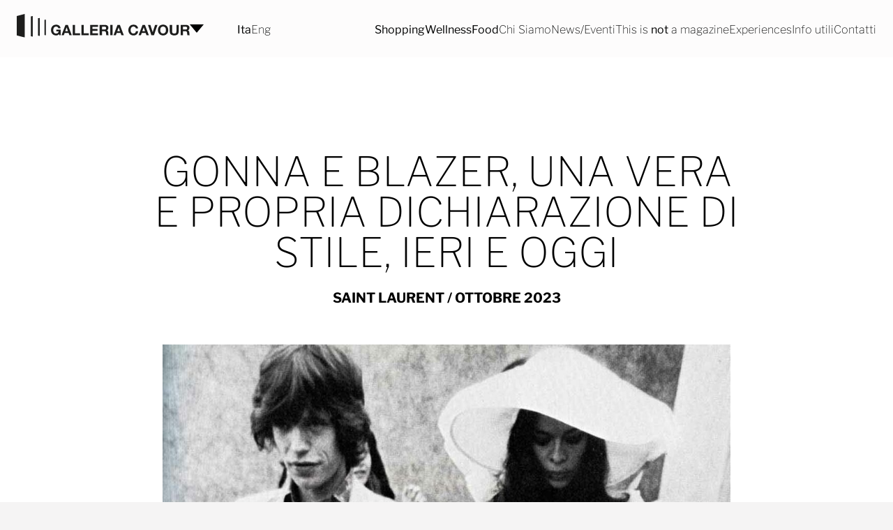

--- FILE ---
content_type: text/html; charset=UTF-8
request_url: https://galleriacavour.it/news/gonna-e-blazer-una-vera-e-propria-dichiarazione-di-stile-ieri-e-oggi/
body_size: 22433
content:
<!doctype html>
<html lang="it-IT">
  <head>
    <meta charset="utf-8">
    <meta name="viewport" content="width=device-width, initial-scale=1">
    <!-- favicon -->
    <link rel="apple-touch-icon" sizes="180x180" href="https://galleriacavour.it/wp-content/themes/galleria-cavour/apple-touch-icon.png">
    <link rel="icon" type="image/png" sizes="32x32" href="https://galleriacavour.it/wp-content/themes/galleria-cavour/favicon-32x32.png">
    <link rel="icon" type="image/png" sizes="16x16" href="https://galleriacavour.it/wp-content/themes/galleria-cavour/favicon-16x16.png">
    <link rel="manifest" href="https://galleriacavour.it/wp-content/themes/galleria-cavour/site.webmanifest">
    <link rel="mask-icon" href="https://galleriacavour.it/wp-content/themes/galleria-cavour/safari-pinned-tab.svg" color="#5bbad5">
    <meta name="msapplication-TileColor" content="#da532c">
    <meta name="theme-color" content="#ffffff">




    <script type="text/javascript">
    var _iub = _iub || [];
    _iub.csConfiguration = {"askConsentAtCookiePolicyUpdate":true,"countryDetection":true,"enableFadp":true,"enableLgpd":true,"enableUspr":true,"floatingPreferencesButtonDisplay":"bottom-right","lgpdAppliesGlobally":false,"perPurposeConsent":true,"siteId":3465312,"whitelabel":false,"cookiePolicyId":85559147,"lang":"it", "banner":{ "acceptButtonColor":"#CE0000","acceptButtonDisplay":true,"backgroundColor":"#FFFFFF","closeButtonDisplay":false,"customizeButtonDisplay":true,"explicitWithdrawal":true,"listPurposes":true,"linksColor":"#080808","position":"float-top-center","rejectButtonDisplay":true,"showTitle":false,"textColor":"#080808" }};
    </script>
    <script type="text/javascript" src="https://cs.iubenda.com/autoblocking/3465312.js"></script>
    <script type="text/javascript" src="//cdn.iubenda.com/cs/gpp/stub.js"></script>
    <script type="text/javascript" src="//cdn.iubenda.com/cs/iubenda_cs.js" charset="UTF-8" async></script>
    <meta name='robots' content='index, follow, max-image-preview:large, max-snippet:-1, max-video-preview:-1' />
<link rel="alternate" hreflang="en" href="https://galleriacavour.it/en/news/gonna-e-blazer-una-vera-e-propria-dichiarazione-di-stile-ieri-e-oggi/" />
<link rel="alternate" hreflang="it" href="https://galleriacavour.it/news/gonna-e-blazer-una-vera-e-propria-dichiarazione-di-stile-ieri-e-oggi/" />
<link rel="alternate" hreflang="x-default" href="https://galleriacavour.it/news/gonna-e-blazer-una-vera-e-propria-dichiarazione-di-stile-ieri-e-oggi/" />

	<!-- This site is optimized with the Yoast SEO Premium plugin v25.9 (Yoast SEO v25.9) - https://yoast.com/wordpress/plugins/seo/ -->
	<title>Gonna e blazer, una vera e propria dichiarazione di stile, ieri e oggi | Galleria Cavour 1959</title>
	<link rel="canonical" href="https://galleriacavour.it/news/gonna-e-blazer-una-vera-e-propria-dichiarazione-di-stile-ieri-e-oggi/" />
	<meta property="og:locale" content="it_IT" />
	<meta property="og:type" content="article" />
	<meta property="og:title" content="Gonna e blazer, una vera e propria dichiarazione di stile, ieri e oggi" />
	<meta property="og:description" content="Le celebrità del passato spesso influenzano la moda contemporanea. Ne è un esempio Bianca Jagger, che nel 1971 indossa un tailleur gonna pantalone Yves Saint Laurent al suo matrimonio lampo con Mick Jagger a Saint Tropez." />
	<meta property="og:url" content="https://galleriacavour.it/news/gonna-e-blazer-una-vera-e-propria-dichiarazione-di-stile-ieri-e-oggi/" />
	<meta property="og:site_name" content="Galleria Cavour 1959" />
	<meta property="article:publisher" content="https://www.facebook.com/galleriacavour1959" />
	<meta property="article:published_time" content="2023-10-18T17:21:59+00:00" />
	<meta property="article:modified_time" content="2023-10-21T09:11:37+00:00" />
	<meta property="og:image" content="https://galleriacavour.it/app/uploads/2023/10/Galleria-Cavour-1959-bianca-mick-jagger-1971-thumb.jpg" />
	<meta property="og:image:width" content="1920" />
	<meta property="og:image:height" content="1080" />
	<meta property="og:image:type" content="image/jpeg" />
	<meta name="author" content="Barbara Vitale" />
	<meta name="twitter:card" content="summary_large_image" />
	<meta name="twitter:label1" content="Scritto da" />
	<meta name="twitter:data1" content="Barbara Vitale" />
	<meta name="twitter:label2" content="Tempo di lettura stimato" />
	<meta name="twitter:data2" content="1 minuto" />
	<script type="application/ld+json" class="yoast-schema-graph">{"@context":"https://schema.org","@graph":[{"@type":"Article","@id":"https://galleriacavour.it/news/gonna-e-blazer-una-vera-e-propria-dichiarazione-di-stile-ieri-e-oggi/#article","isPartOf":{"@id":"https://galleriacavour.it/news/gonna-e-blazer-una-vera-e-propria-dichiarazione-di-stile-ieri-e-oggi/"},"author":{"name":"Barbara Vitale","@id":"https://galleriacavour.it/#/schema/person/d592f2f5740d7c879391dea64f156003"},"headline":"Gonna e blazer, una vera e propria dichiarazione di stile, ieri e oggi","datePublished":"2023-10-18T17:21:59+00:00","dateModified":"2023-10-21T09:11:37+00:00","mainEntityOfPage":{"@id":"https://galleriacavour.it/news/gonna-e-blazer-una-vera-e-propria-dichiarazione-di-stile-ieri-e-oggi/"},"wordCount":141,"publisher":{"@id":"https://galleriacavour.it/#organization"},"image":{"@id":"https://galleriacavour.it/news/gonna-e-blazer-una-vera-e-propria-dichiarazione-di-stile-ieri-e-oggi/#primaryimage"},"thumbnailUrl":"https://galleriacavour.it/wp-content/uploads/2023/10/Galleria-Cavour-1959-bianca-mick-jagger-1971-thumb.jpg","articleSection":["Non categorizzato"],"inLanguage":"it-IT"},{"@type":"WebPage","@id":"https://galleriacavour.it/news/gonna-e-blazer-una-vera-e-propria-dichiarazione-di-stile-ieri-e-oggi/","url":"https://galleriacavour.it/news/gonna-e-blazer-una-vera-e-propria-dichiarazione-di-stile-ieri-e-oggi/","name":"Gonna e blazer, una vera e propria dichiarazione di stile, ieri e oggi | Galleria Cavour 1959","isPartOf":{"@id":"https://galleriacavour.it/#website"},"primaryImageOfPage":{"@id":"https://galleriacavour.it/news/gonna-e-blazer-una-vera-e-propria-dichiarazione-di-stile-ieri-e-oggi/#primaryimage"},"image":{"@id":"https://galleriacavour.it/news/gonna-e-blazer-una-vera-e-propria-dichiarazione-di-stile-ieri-e-oggi/#primaryimage"},"thumbnailUrl":"https://galleriacavour.it/wp-content/uploads/2023/10/Galleria-Cavour-1959-bianca-mick-jagger-1971-thumb.jpg","datePublished":"2023-10-18T17:21:59+00:00","dateModified":"2023-10-21T09:11:37+00:00","breadcrumb":{"@id":"https://galleriacavour.it/news/gonna-e-blazer-una-vera-e-propria-dichiarazione-di-stile-ieri-e-oggi/#breadcrumb"},"inLanguage":"it-IT","potentialAction":[{"@type":"ReadAction","target":["https://galleriacavour.it/news/gonna-e-blazer-una-vera-e-propria-dichiarazione-di-stile-ieri-e-oggi/"]}]},{"@type":"ImageObject","inLanguage":"it-IT","@id":"https://galleriacavour.it/news/gonna-e-blazer-una-vera-e-propria-dichiarazione-di-stile-ieri-e-oggi/#primaryimage","url":"https://galleriacavour.it/wp-content/uploads/2023/10/Galleria-Cavour-1959-bianca-mick-jagger-1971-thumb.jpg","contentUrl":"https://galleriacavour.it/wp-content/uploads/2023/10/Galleria-Cavour-1959-bianca-mick-jagger-1971-thumb.jpg","width":1920,"height":1080,"caption":"Bianca e Mick Jagger"},{"@type":"BreadcrumbList","@id":"https://galleriacavour.it/news/gonna-e-blazer-una-vera-e-propria-dichiarazione-di-stile-ieri-e-oggi/#breadcrumb","itemListElement":[{"@type":"ListItem","position":1,"name":"Home","item":"https://galleriacavour.it/"},{"@type":"ListItem","position":2,"name":"Gonna e blazer, una vera e propria dichiarazione di stile, ieri e oggi"}]},{"@type":"WebSite","@id":"https://galleriacavour.it/#website","url":"https://galleriacavour.it/","name":"Galleria Cavour 1959","description":"Moda, food e benessere a Bologna","publisher":{"@id":"https://galleriacavour.it/#organization"},"alternateName":"GC 1959","potentialAction":[{"@type":"SearchAction","target":{"@type":"EntryPoint","urlTemplate":"https://galleriacavour.it/?s={search_term_string}"},"query-input":{"@type":"PropertyValueSpecification","valueRequired":true,"valueName":"search_term_string"}}],"inLanguage":"it-IT"},{"@type":"Organization","@id":"https://galleriacavour.it/#organization","name":"Galleria Cavour 1959","alternateName":"GC 1959","url":"https://galleriacavour.it/","logo":{"@type":"ImageObject","inLanguage":"it-IT","@id":"https://galleriacavour.it/#/schema/logo/image/","url":"https://galleriacavour.it/wp-content/uploads/2024/01/logo-galleria-cavour-1959.jpg","contentUrl":"https://galleriacavour.it/wp-content/uploads/2024/01/logo-galleria-cavour-1959.jpg","width":1059,"height":202,"caption":"Galleria Cavour 1959"},"image":{"@id":"https://galleriacavour.it/#/schema/logo/image/"},"sameAs":["https://www.facebook.com/galleriacavour1959","https://www.instagram.com/galleriacavour1959/"],"publishingPrinciples":"https://galleriacavour.it/innovazione/","ownershipFundingInfo":"https://galleriacavour.it/info-utili/","actionableFeedbackPolicy":"https://galleriacavour.it/contatti/","correctionsPolicy":"https://galleriacavour.it/contatti/"},{"@type":"Person","@id":"https://galleriacavour.it/#/schema/person/d592f2f5740d7c879391dea64f156003","name":"Barbara Vitale","image":{"@type":"ImageObject","inLanguage":"it-IT","@id":"https://galleriacavour.it/#/schema/person/image/","url":"https://secure.gravatar.com/avatar/31ccec02b543df6603a57fcffa556e50?s=96&d=mm&r=g","contentUrl":"https://secure.gravatar.com/avatar/31ccec02b543df6603a57fcffa556e50?s=96&d=mm&r=g","caption":"Barbara Vitale"},"url":"https://galleriacavour.it/news/author/barbara/"}]}</script>
	<!-- / Yoast SEO Premium plugin. -->


<link rel='stylesheet' id='sbi_styles-css' href='https://galleriacavour.it/wp-content/plugins/instagram-feed-pro/css/sbi-styles.min.css?ver=6.8.1' media='all' />
<link rel='stylesheet' id='wp-block-library-css' href='https://galleriacavour.it/wp-includes/css/dist/block-library/style.min.css?ver=6.7' media='all' />
<style id='global-styles-inline-css'>
:root{--wp--preset--aspect-ratio--square: 1;--wp--preset--aspect-ratio--4-3: 4/3;--wp--preset--aspect-ratio--3-4: 3/4;--wp--preset--aspect-ratio--3-2: 3/2;--wp--preset--aspect-ratio--2-3: 2/3;--wp--preset--aspect-ratio--16-9: 16/9;--wp--preset--aspect-ratio--9-16: 9/16;--wp--preset--color--black: #000;--wp--preset--color--cyan-bluish-gray: #abb8c3;--wp--preset--color--white: #fff;--wp--preset--color--pale-pink: #f78da7;--wp--preset--color--vivid-red: #cf2e2e;--wp--preset--color--luminous-vivid-orange: #ff6900;--wp--preset--color--luminous-vivid-amber: #fcb900;--wp--preset--color--light-green-cyan: #7bdcb5;--wp--preset--color--vivid-green-cyan: #00d084;--wp--preset--color--pale-cyan-blue: #8ed1fc;--wp--preset--color--vivid-cyan-blue: #0693e3;--wp--preset--color--vivid-purple: #9b51e0;--wp--preset--color--gray-light: #f5f4f4;--wp--preset--color--green-carbon: #093d08;--wp--preset--gradient--vivid-cyan-blue-to-vivid-purple: linear-gradient(135deg,rgba(6,147,227,1) 0%,rgb(155,81,224) 100%);--wp--preset--gradient--light-green-cyan-to-vivid-green-cyan: linear-gradient(135deg,rgb(122,220,180) 0%,rgb(0,208,130) 100%);--wp--preset--gradient--luminous-vivid-amber-to-luminous-vivid-orange: linear-gradient(135deg,rgba(252,185,0,1) 0%,rgba(255,105,0,1) 100%);--wp--preset--gradient--luminous-vivid-orange-to-vivid-red: linear-gradient(135deg,rgba(255,105,0,1) 0%,rgb(207,46,46) 100%);--wp--preset--gradient--very-light-gray-to-cyan-bluish-gray: linear-gradient(135deg,rgb(238,238,238) 0%,rgb(169,184,195) 100%);--wp--preset--gradient--cool-to-warm-spectrum: linear-gradient(135deg,rgb(74,234,220) 0%,rgb(151,120,209) 20%,rgb(207,42,186) 40%,rgb(238,44,130) 60%,rgb(251,105,98) 80%,rgb(254,248,76) 100%);--wp--preset--gradient--blush-light-purple: linear-gradient(135deg,rgb(255,206,236) 0%,rgb(152,150,240) 100%);--wp--preset--gradient--blush-bordeaux: linear-gradient(135deg,rgb(254,205,165) 0%,rgb(254,45,45) 50%,rgb(107,0,62) 100%);--wp--preset--gradient--luminous-dusk: linear-gradient(135deg,rgb(255,203,112) 0%,rgb(199,81,192) 50%,rgb(65,88,208) 100%);--wp--preset--gradient--pale-ocean: linear-gradient(135deg,rgb(255,245,203) 0%,rgb(182,227,212) 50%,rgb(51,167,181) 100%);--wp--preset--gradient--electric-grass: linear-gradient(135deg,rgb(202,248,128) 0%,rgb(113,206,126) 100%);--wp--preset--gradient--midnight: linear-gradient(135deg,rgb(2,3,129) 0%,rgb(40,116,252) 100%);--wp--preset--font-size--small: 13px;--wp--preset--font-size--medium: clamp(14px, 0.875rem + ((1vw - 3.2px) * 0.411), 20px);--wp--preset--font-size--large: clamp(22.041px, 1.378rem + ((1vw - 3.2px) * 0.956), 36px);--wp--preset--font-size--x-large: clamp(25.014px, 1.563rem + ((1vw - 3.2px) * 1.163), 42px);--wp--preset--font-size--xs: 0.75rem;--wp--preset--font-size--sm: 0.875rem;--wp--preset--font-size--base: clamp(0.875rem, 0.875rem + ((1vw - 0.2rem) * 0.137), 1rem);--wp--preset--font-size--lg: clamp(0.875rem, 0.875rem + ((1vw - 0.2rem) * 0.274), 1.125rem);--wp--preset--font-size--xl: clamp(0.875rem, 0.875rem + ((1vw - 0.2rem) * 0.411), 1.25rem);--wp--preset--font-size--2-xl: clamp(0.984rem, 0.984rem + ((1vw - 0.2rem) * 0.565), 1.5rem);--wp--preset--font-size--3-xl: clamp(1.185rem, 1.185rem + ((1vw - 0.2rem) * 0.756), 1.875rem);--wp--preset--font-size--4-xl: clamp(1.378rem, 1.378rem + ((1vw - 0.2rem) * 0.956), 2.25rem);--wp--preset--font-size--5-xl: clamp(1.743rem, 1.743rem + ((1vw - 0.2rem) * 1.378), 3rem);--wp--preset--font-size--6-xl: clamp(2.089rem, 2.089rem + ((1vw - 0.2rem) * 1.82), 3.75rem);--wp--preset--font-size--7-xl: clamp(2.418rem, 2.418rem + ((1vw - 0.2rem) * 2.282), 4.5rem);--wp--preset--font-size--8-xl: clamp(3.037rem, 3.037rem + ((1vw - 0.2rem) * 3.247), 6rem);--wp--preset--font-size--9-xl: clamp(3.8rem, 3.8rem + ((1vw - 0.2rem) * 4.603), 8rem);--wp--preset--font-family--sans: ui-sans-serif,system-ui,-apple-system,BlinkMacSystemFont,"Segoe UI",Roboto,"Helvetica Neue",Arial,"Noto Sans",sans-serif,"Apple Color Emoji","Segoe UI Emoji","Segoe UI Symbol","Noto Color Emoji";--wp--preset--font-family--serif: ui-serif,Georgia,Cambria,"Times New Roman",Times,serif;--wp--preset--font-family--mono: ui-monospace,SFMono-Regular,Menlo,Monaco,Consolas,"Liberation Mono","Courier New",monospace;--wp--preset--font-family--galleria-font: "Libre Franklin",serif-serif;--wp--preset--spacing--20: 0.44rem;--wp--preset--spacing--30: 0.67rem;--wp--preset--spacing--40: 1rem;--wp--preset--spacing--50: 1.5rem;--wp--preset--spacing--60: 2.25rem;--wp--preset--spacing--70: 3.38rem;--wp--preset--spacing--80: 5.06rem;--wp--preset--shadow--natural: 6px 6px 9px rgba(0, 0, 0, 0.2);--wp--preset--shadow--deep: 12px 12px 50px rgba(0, 0, 0, 0.4);--wp--preset--shadow--sharp: 6px 6px 0px rgba(0, 0, 0, 0.2);--wp--preset--shadow--outlined: 6px 6px 0px -3px rgba(255, 255, 255, 1), 6px 6px rgba(0, 0, 0, 1);--wp--preset--shadow--crisp: 6px 6px 0px rgba(0, 0, 0, 1);}:root { --wp--style--global--content-size: 1440px;--wp--style--global--wide-size: 1780px; }:where(body) { margin: 0; }.wp-site-blocks > .alignleft { float: left; margin-right: 2em; }.wp-site-blocks > .alignright { float: right; margin-left: 2em; }.wp-site-blocks > .aligncenter { justify-content: center; margin-left: auto; margin-right: auto; }:where(.is-layout-flex){gap: 0.5em;}:where(.is-layout-grid){gap: 0.5em;}.is-layout-flow > .alignleft{float: left;margin-inline-start: 0;margin-inline-end: 2em;}.is-layout-flow > .alignright{float: right;margin-inline-start: 2em;margin-inline-end: 0;}.is-layout-flow > .aligncenter{margin-left: auto !important;margin-right: auto !important;}.is-layout-constrained > .alignleft{float: left;margin-inline-start: 0;margin-inline-end: 2em;}.is-layout-constrained > .alignright{float: right;margin-inline-start: 2em;margin-inline-end: 0;}.is-layout-constrained > .aligncenter{margin-left: auto !important;margin-right: auto !important;}.is-layout-constrained > :where(:not(.alignleft):not(.alignright):not(.alignfull)){max-width: var(--wp--style--global--content-size);margin-left: auto !important;margin-right: auto !important;}.is-layout-constrained > .alignwide{max-width: var(--wp--style--global--wide-size);}body .is-layout-flex{display: flex;}.is-layout-flex{flex-wrap: wrap;align-items: center;}.is-layout-flex > :is(*, div){margin: 0;}body .is-layout-grid{display: grid;}.is-layout-grid > :is(*, div){margin: 0;}body{padding-top: 0px;padding-right: 0px;padding-bottom: 0px;padding-left: 0px;}a:where(:not(.wp-element-button)){text-decoration: underline;}:root :where(.wp-element-button, .wp-block-button__link){background-color: #32373c;border-width: 0;color: #fff;font-family: inherit;font-size: inherit;line-height: inherit;padding: calc(0.667em + 2px) calc(1.333em + 2px);text-decoration: none;}.has-black-color{color: var(--wp--preset--color--black) !important;}.has-cyan-bluish-gray-color{color: var(--wp--preset--color--cyan-bluish-gray) !important;}.has-white-color{color: var(--wp--preset--color--white) !important;}.has-pale-pink-color{color: var(--wp--preset--color--pale-pink) !important;}.has-vivid-red-color{color: var(--wp--preset--color--vivid-red) !important;}.has-luminous-vivid-orange-color{color: var(--wp--preset--color--luminous-vivid-orange) !important;}.has-luminous-vivid-amber-color{color: var(--wp--preset--color--luminous-vivid-amber) !important;}.has-light-green-cyan-color{color: var(--wp--preset--color--light-green-cyan) !important;}.has-vivid-green-cyan-color{color: var(--wp--preset--color--vivid-green-cyan) !important;}.has-pale-cyan-blue-color{color: var(--wp--preset--color--pale-cyan-blue) !important;}.has-vivid-cyan-blue-color{color: var(--wp--preset--color--vivid-cyan-blue) !important;}.has-vivid-purple-color{color: var(--wp--preset--color--vivid-purple) !important;}.has-gray-light-color{color: var(--wp--preset--color--gray-light) !important;}.has-green-carbon-color{color: var(--wp--preset--color--green-carbon) !important;}.has-black-background-color{background-color: var(--wp--preset--color--black) !important;}.has-cyan-bluish-gray-background-color{background-color: var(--wp--preset--color--cyan-bluish-gray) !important;}.has-white-background-color{background-color: var(--wp--preset--color--white) !important;}.has-pale-pink-background-color{background-color: var(--wp--preset--color--pale-pink) !important;}.has-vivid-red-background-color{background-color: var(--wp--preset--color--vivid-red) !important;}.has-luminous-vivid-orange-background-color{background-color: var(--wp--preset--color--luminous-vivid-orange) !important;}.has-luminous-vivid-amber-background-color{background-color: var(--wp--preset--color--luminous-vivid-amber) !important;}.has-light-green-cyan-background-color{background-color: var(--wp--preset--color--light-green-cyan) !important;}.has-vivid-green-cyan-background-color{background-color: var(--wp--preset--color--vivid-green-cyan) !important;}.has-pale-cyan-blue-background-color{background-color: var(--wp--preset--color--pale-cyan-blue) !important;}.has-vivid-cyan-blue-background-color{background-color: var(--wp--preset--color--vivid-cyan-blue) !important;}.has-vivid-purple-background-color{background-color: var(--wp--preset--color--vivid-purple) !important;}.has-gray-light-background-color{background-color: var(--wp--preset--color--gray-light) !important;}.has-green-carbon-background-color{background-color: var(--wp--preset--color--green-carbon) !important;}.has-black-border-color{border-color: var(--wp--preset--color--black) !important;}.has-cyan-bluish-gray-border-color{border-color: var(--wp--preset--color--cyan-bluish-gray) !important;}.has-white-border-color{border-color: var(--wp--preset--color--white) !important;}.has-pale-pink-border-color{border-color: var(--wp--preset--color--pale-pink) !important;}.has-vivid-red-border-color{border-color: var(--wp--preset--color--vivid-red) !important;}.has-luminous-vivid-orange-border-color{border-color: var(--wp--preset--color--luminous-vivid-orange) !important;}.has-luminous-vivid-amber-border-color{border-color: var(--wp--preset--color--luminous-vivid-amber) !important;}.has-light-green-cyan-border-color{border-color: var(--wp--preset--color--light-green-cyan) !important;}.has-vivid-green-cyan-border-color{border-color: var(--wp--preset--color--vivid-green-cyan) !important;}.has-pale-cyan-blue-border-color{border-color: var(--wp--preset--color--pale-cyan-blue) !important;}.has-vivid-cyan-blue-border-color{border-color: var(--wp--preset--color--vivid-cyan-blue) !important;}.has-vivid-purple-border-color{border-color: var(--wp--preset--color--vivid-purple) !important;}.has-gray-light-border-color{border-color: var(--wp--preset--color--gray-light) !important;}.has-green-carbon-border-color{border-color: var(--wp--preset--color--green-carbon) !important;}.has-vivid-cyan-blue-to-vivid-purple-gradient-background{background: var(--wp--preset--gradient--vivid-cyan-blue-to-vivid-purple) !important;}.has-light-green-cyan-to-vivid-green-cyan-gradient-background{background: var(--wp--preset--gradient--light-green-cyan-to-vivid-green-cyan) !important;}.has-luminous-vivid-amber-to-luminous-vivid-orange-gradient-background{background: var(--wp--preset--gradient--luminous-vivid-amber-to-luminous-vivid-orange) !important;}.has-luminous-vivid-orange-to-vivid-red-gradient-background{background: var(--wp--preset--gradient--luminous-vivid-orange-to-vivid-red) !important;}.has-very-light-gray-to-cyan-bluish-gray-gradient-background{background: var(--wp--preset--gradient--very-light-gray-to-cyan-bluish-gray) !important;}.has-cool-to-warm-spectrum-gradient-background{background: var(--wp--preset--gradient--cool-to-warm-spectrum) !important;}.has-blush-light-purple-gradient-background{background: var(--wp--preset--gradient--blush-light-purple) !important;}.has-blush-bordeaux-gradient-background{background: var(--wp--preset--gradient--blush-bordeaux) !important;}.has-luminous-dusk-gradient-background{background: var(--wp--preset--gradient--luminous-dusk) !important;}.has-pale-ocean-gradient-background{background: var(--wp--preset--gradient--pale-ocean) !important;}.has-electric-grass-gradient-background{background: var(--wp--preset--gradient--electric-grass) !important;}.has-midnight-gradient-background{background: var(--wp--preset--gradient--midnight) !important;}.has-small-font-size{font-size: var(--wp--preset--font-size--small) !important;}.has-medium-font-size{font-size: var(--wp--preset--font-size--medium) !important;}.has-large-font-size{font-size: var(--wp--preset--font-size--large) !important;}.has-x-large-font-size{font-size: var(--wp--preset--font-size--x-large) !important;}.has-xs-font-size{font-size: var(--wp--preset--font-size--xs) !important;}.has-sm-font-size{font-size: var(--wp--preset--font-size--sm) !important;}.has-base-font-size{font-size: var(--wp--preset--font-size--base) !important;}.has-lg-font-size{font-size: var(--wp--preset--font-size--lg) !important;}.has-xl-font-size{font-size: var(--wp--preset--font-size--xl) !important;}.has-2-xl-font-size{font-size: var(--wp--preset--font-size--2-xl) !important;}.has-3-xl-font-size{font-size: var(--wp--preset--font-size--3-xl) !important;}.has-4-xl-font-size{font-size: var(--wp--preset--font-size--4-xl) !important;}.has-5-xl-font-size{font-size: var(--wp--preset--font-size--5-xl) !important;}.has-6-xl-font-size{font-size: var(--wp--preset--font-size--6-xl) !important;}.has-7-xl-font-size{font-size: var(--wp--preset--font-size--7-xl) !important;}.has-8-xl-font-size{font-size: var(--wp--preset--font-size--8-xl) !important;}.has-9-xl-font-size{font-size: var(--wp--preset--font-size--9-xl) !important;}.has-sans-font-family{font-family: var(--wp--preset--font-family--sans) !important;}.has-serif-font-family{font-family: var(--wp--preset--font-family--serif) !important;}.has-mono-font-family{font-family: var(--wp--preset--font-family--mono) !important;}.has-galleria-font-font-family{font-family: var(--wp--preset--font-family--galleria-font) !important;}
:where(.wp-block-post-template.is-layout-flex){gap: 1.25em;}:where(.wp-block-post-template.is-layout-grid){gap: 1.25em;}
:where(.wp-block-columns.is-layout-flex){gap: 2em;}:where(.wp-block-columns.is-layout-grid){gap: 2em;}
:root :where(.wp-block-pullquote){font-size: clamp(0.984em, 0.984rem + ((1vw - 0.2em) * 0.565), 1.5em);line-height: 1.6;}
</style>
<link rel='stylesheet' id='wpml-blocks-css' href='https://galleriacavour.it/wp-content/plugins/wpml-multilingual-cms/dist/css/blocks/styles.css?ver=4.6.5' media='all' />
<link rel='stylesheet' id='app/0-css' href='https://galleriacavour.it/wp-content/themes/galleria-cavour/public/css/app.155427.css' media='all' />
<script id="wpml-cookie-js-extra">
var wpml_cookies = {"wp-wpml_current_language":{"value":"it","expires":1,"path":"\/"}};
var wpml_cookies = {"wp-wpml_current_language":{"value":"it","expires":1,"path":"\/"}};
</script>
<script src="https://galleriacavour.it/wp-content/plugins/wpml-multilingual-cms/res/js/cookies/language-cookie.js?ver=4.6.5" id="wpml-cookie-js"></script>
<script src="https://galleriacavour.it/wp-includes/js/jquery/jquery.min.js?ver=3.7.1" id="jquery-core-js"></script>
<script src="https://galleriacavour.it/wp-includes/js/jquery/jquery-migrate.min.js?ver=3.4.1" id="jquery-migrate-js"></script>
<meta name="generator" content="WPML ver:4.6.5 stt:1,27;" />
<!-- Google Tag Manager -->
<script>(function(w,d,s,l,i){w[l]=w[l]||[];w[l].push({'gtm.start':
new Date().getTime(),event:'gtm.js'});var f=d.getElementsByTagName(s)[0],
j=d.createElement(s),dl=l!='dataLayer'?'&l='+l:'';j.async=true;j.src=
'https://www.googletagmanager.com/gtm.js?id='+i+dl;f.parentNode.insertBefore(j,f);
})(window,document,'script','dataLayer','GTM-NC4RTLDN');</script>
<!-- End Google Tag Manager -->


<!-- Meta Pixel Code -->
<script>
!function(f,b,e,v,n,t,s)
{if(f.fbq)return;n=f.fbq=function(){n.callMethod?
n.callMethod.apply(n,arguments):n.queue.push(arguments)};
if(!f._fbq)f._fbq=n;n.push=n;n.loaded=!0;n.version='2.0';
n.queue=[];t=b.createElement(e);t.async=!0;
t.src=v;s=b.getElementsByTagName(e)[0];
s.parentNode.insertBefore(t,s)}(window, document,'script',
'https://connect.facebook.net/en_US/fbevents.js');
fbq('init', '702904499232374');
fbq('track', 'PageView');
</script>
<noscript><img height="1" width="1" style="display:none"
src="https://www.facebook.com/tr?id=702904499232374&ev=PageView&noscript=1"
/></noscript>
<!-- End Meta Pixel Code -->



  </head>

  <body class="post-template-default single single-post postid-1316 single-format-standard wp-embed-responsive gonna-e-blazer-una-vera-e-propria-dichiarazione-di-stile-ieri-e-oggi">
    <!-- Google Tag Manager (noscript) -->
<noscript><iframe src="https://www.googletagmanager.com/ns.html?id=GTM-NC4RTLDN"
height="0" width="0" style="display:none;visibility:hidden"></iframe></noscript>
<!-- End Google Tag Manager (noscript) -->
    
    <div id="app">
      <a class="sr-only focus:not-sr-only" href="#main">
  Vai al contenuto
</a>

<header class="bg-white bg-opacity-75 pt-5 pb-7 px-6 left-0 top-0 w-full z-40 sticky">
    <div class="flex justify-between items-center">
        <div class="flex items-center">
            <div class="flex gap-2 items-center relative">
                <a class="hidden lg:block" href="https://galleriacavour.it">
                    <img class="w-[248px] h-auto" src="https://galleriacavour.it/wp-content/themes/galleria-cavour/public/images/gc-logo.65d37f.svg" alt="Galleria Cavour 1959">
                </a>
                <a class="lg:hidden" href="https://galleriacavour.it">
                    <img class="w-[130px] h-auto" src="https://galleriacavour.it/wp-content/themes/galleria-cavour/public/images/gc-logo-mobile.9e6e77.svg" alt="Galleria Cavour 1959">
                </a>
                <button type="button" class="m-0 relative top-1" id="site-switch">
                    <svg xmlns="http://www.w3.org/2000/svg" width="20" height="12.5" viewBox="0 0 20 12.5">
                        <path id="Polygon_1" data-name="Polygon 1" d="M10,0,20,12.5H0Z" transform="translate(20 12.5) rotate(180)"/>
                    </svg>
                    <div class="absolute left-1/2 -translate-x-1/2 top-full pt-3 hidden">
                        <a class="bg-white p-2 uppercase border-black border text-xs font-bold w-fit whitespace-nowrap transition-colors hover:bg-black hover:text-white" href="https://palazzoboncompagni.it/" target="_blank" rel="noopener noreferrer">Palazzo Boncompagni</a>
                    </div>
                </button>
            </div>
           
           
            <div class="hidden lg:block">
                
        <ul class="languages_switcher">
            <li class="active"><a href="https://galleriacavour.it/news/gonna-e-blazer-una-vera-e-propria-dichiarazione-di-stile-ieri-e-oggi/">Ita</a></li>
            <li class=""><a href="https://galleriacavour.it/en/news/gonna-e-blazer-una-vera-e-propria-dichiarazione-di-stile-ieri-e-oggi/">Eng</a></li>
        </ul>
        
            </div>
        </div>
        <nav class="lg:hidden">
            <div class="menu-primary-mobile-container"><ul id="menu-primary-mobile" class="main-nav-mobile"><li id="menu-item-249" class="menu-item menu-item-type-post_type menu-item-object-page menu-item-249"><a href="https://galleriacavour.it/shopping/">Shopping</a></li>
<li id="menu-item-247" class="menu-item menu-item-type-post_type menu-item-object-page menu-item-247"><a href="https://galleriacavour.it/wellness/">Wellness</a></li>
<li id="menu-item-248" class="menu-item menu-item-type-post_type menu-item-object-page menu-item-248"><a href="https://galleriacavour.it/food/">Food</a></li>
</ul></div>
        </nav>
        <nav class="hidden lg:block">
            <div class="menu-main-nav-container"><ul id="menu-main-nav" class="main-nav"><li id="menu-item-68" class="highlight menu-item menu-item-type-post_type menu-item-object-page menu-item-68"><a href="https://galleriacavour.it/shopping/">Shopping</a></li>
<li id="menu-item-67" class="highlight menu-item menu-item-type-post_type menu-item-object-page menu-item-67"><a href="https://galleriacavour.it/wellness/">Wellness</a></li>
<li id="menu-item-64" class="highlight menu-item menu-item-type-post_type menu-item-object-page menu-item-64"><a href="https://galleriacavour.it/food/">Food</a></li>
<li id="menu-item-1722" class="menu-item menu-item-type-custom menu-item-object-custom menu-item-has-children menu-item-1722"><a href="#">Chi Siamo</a>
<ul class="sub-menu">
	<li id="menu-item-796" class="menu-item menu-item-type-post_type menu-item-object-page menu-item-796"><a href="https://galleriacavour.it/innovazione/">Innovazione</a></li>
	<li id="menu-item-795" class="menu-item menu-item-type-post_type menu-item-object-page menu-item-795"><a href="https://galleriacavour.it/sostenibilita/">Sostenibilità</a></li>
	<li id="menu-item-794" class="menu-item menu-item-type-post_type menu-item-object-page menu-item-794"><a href="https://galleriacavour.it/arte-e-cultura/">Arte e cultura</a></li>
</ul>
</li>
<li id="menu-item-66" class="menu-item menu-item-type-post_type menu-item-object-page menu-item-66"><a href="https://galleriacavour.it/news-eventi/">News/Eventi</a></li>
<li id="menu-item-1305" class="menu-item menu-item-type-post_type menu-item-object-page menu-item-1305"><a href="https://galleriacavour.it/this-is-not-a-magazine/">This is <strong>not</strong> a magazine</a></li>
<li id="menu-item-3612" class="menu-item menu-item-type-post_type menu-item-object-page menu-item-3612"><a href="https://galleriacavour.it/experiences/">Experiences</a></li>
<li id="menu-item-3732" class="menu-item menu-item-type-post_type menu-item-object-page menu-item-3732"><a href="https://galleriacavour.it/info-utili/">Info utili</a></li>
<li id="menu-item-1696" class="menu-item menu-item-type-post_type menu-item-object-page menu-item-1696"><a href="https://galleriacavour.it/contatti/">Contatti</a></li>
</ul></div>
        </nav>
    </div>
</header>
<div id="mobile-nav" class="lg:hidden fixed z-40 bottom-0 w-full bg-white">
    <div class="absolute top-[-70px] w-full h-[70px] bg-white border-t bordet-t-black">
        <div class="absolute bg-black rounded-full w-[70px] h-[70px] top-[-35px] left-0 right-0 m-auto flex justify-center items-center">
            <button class="hamburger hamburger--collapse mb-0 h-[26.5px]" type="button" aria-label="Open the menu">
                <span class="hamburger-box">
                    <span class="hamburger-inner mb-0"></span>
                </span>
            </button>
        </div>
    </div>
    <div></div>
    <div class="overflow-y-scroll mobile-nav-content">
        <div class="flex justify-center">
            
        <ul class="languages_switcher">
            <li class="active"><a href="https://galleriacavour.it/news/gonna-e-blazer-una-vera-e-propria-dichiarazione-di-stile-ieri-e-oggi/">Ita</a></li>
            <li class=""><a href="https://galleriacavour.it/en/news/gonna-e-blazer-una-vera-e-propria-dichiarazione-di-stile-ieri-e-oggi/">Eng</a></li>
        </ul>
        
        </div>
        <div>
            <div class="menu-drawer-nav-container"><ul id="menu-drawer-nav" class="drawer-nav-mobile"><li id="menu-item-253" class="menu-item menu-item-type-post_type menu-item-object-page menu-item-253"><a href="https://galleriacavour.it/innovazione/">Innovazione</a></li>
<li id="menu-item-252" class="menu-item menu-item-type-post_type menu-item-object-page menu-item-252"><a href="https://galleriacavour.it/sostenibilita/">Sostenibilità</a></li>
<li id="menu-item-251" class="menu-item menu-item-type-post_type menu-item-object-page menu-item-251"><a href="https://galleriacavour.it/arte-e-cultura/">Arte e cultura</a></li>
<li id="menu-item-254" class="menu-item menu-item-type-post_type menu-item-object-page menu-item-254"><a href="https://galleriacavour.it/news-eventi/">News/Eventi</a></li>
<li id="menu-item-1631" class="menu-item menu-item-type-post_type menu-item-object-page menu-item-1631"><a href="https://galleriacavour.it/this-is-not-a-magazine/">This is <em>not</em> a Magazine</a></li>
<li id="menu-item-3614" class="menu-item menu-item-type-post_type menu-item-object-page menu-item-3614"><a href="https://galleriacavour.it/experiences/">Galleria Cavour Experiences</a></li>
<li id="menu-item-257" class="menu-item menu-item-type-post_type menu-item-object-page menu-item-has-children menu-item-257"><a href="https://galleriacavour.it/info-utili/">Info utili</a>
<ul class="sub-menu">
	<li id="menu-item-259" class="menu-item menu-item-type-custom menu-item-object-custom menu-item-259"><a href="https://galleriacavour.it/info-utili/#h-dove-siamo">Dove Siamo</a></li>
	<li id="menu-item-3736" class="menu-item menu-item-type-custom menu-item-object-custom menu-item-3736"><a href="https://galleriacavour.it/info-utili/#h-mappa">Mappa</a></li>
	<li id="menu-item-258" class="menu-item menu-item-type-custom menu-item-object-custom menu-item-258"><a href="https://galleriacavour.it/info-utili/">Orari</a></li>
	<li id="menu-item-260" class="menu-item menu-item-type-custom menu-item-object-custom menu-item-260"><a href="https://galleriacavour.it/info-utili/#h-accessibilita">Accessibilità</a></li>
</ul>
</li>
<li id="menu-item-261" class="menu-item menu-item-type-post_type menu-item-object-page menu-item-has-children menu-item-261"><a href="https://galleriacavour.it/stampa/">Stampa</a>
<ul class="sub-menu">
	<li id="menu-item-263" class="menu-item menu-item-type-post_type menu-item-object-page menu-item-263"><a href="https://galleriacavour.it/stampa/comunicati/">Comunicati</a></li>
	<li id="menu-item-262" class="menu-item menu-item-type-post_type menu-item-object-page menu-item-262"><a href="https://galleriacavour.it/stampa/rassegna/">Rassegna</a></li>
</ul>
</li>
<li id="menu-item-265" class="menu-item menu-item-type-post_type menu-item-object-page menu-item-265"><a href="https://galleriacavour.it/contatti/">Contatti</a></li>
</ul></div>
        </div>
        <div class="flex items-center justify-center px-6 social-links mt-10">
            <p class="font-medium">Galleria Cavour 1959 è social</p>
                            <ul class="ml-6 flex gap-3">
                                            <li class="transition-transform hover:scale-110">
                            <a href="https://www.instagram.com/galleriacavour1959/" target="_blank" rel="noopener noreferrer">
                            <svg xmlns="http://www.w3.org/2000/svg" width="29.631" height="29.631" viewBox="0 0 29.631 29.631">
  <g id="Group_150" data-name="Group 150" transform="translate(-564.5 -8448.517)">
    <path id="Path_3" data-name="Path 3" d="M25.489,6.969a6.191,6.191,0,0,1,6.173,6.173V25.489a6.191,6.191,0,0,1-6.173,6.173H13.142a6.191,6.191,0,0,1-6.173-6.173V13.142a6.191,6.191,0,0,1,6.173-6.173H25.489m0-2.469H13.142A8.668,8.668,0,0,0,4.5,13.142V25.489a8.668,8.668,0,0,0,8.642,8.642H25.489a8.668,8.668,0,0,0,8.642-8.642V13.142A8.668,8.668,0,0,0,25.489,4.5Z" transform="translate(560 8444.017)" />
    <path id="Path_4" data-name="Path 4" d="M25.477,12.7a1.852,1.852,0,1,1,1.852-1.852A1.847,1.847,0,0,1,25.477,12.7Z" transform="translate(561.864 8444.455)" />
    <path id="Path_5" data-name="Path 5" d="M18.658,13.719a4.938,4.938,0,1,1-4.938,4.938,4.943,4.943,0,0,1,4.938-4.938m0-2.469a7.408,7.408,0,1,0,7.408,7.408,7.41,7.41,0,0,0-7.408-7.408Z" transform="translate(560.658 8444.675)" />
  </g>
</svg>
                            </a>
                        </li>
                                            <li class="transition-transform hover:scale-110">
                            <a href="https://www.facebook.com/galleriacavour1959" target="_blank" rel="noopener noreferrer">
                            <svg xmlns="http://www.w3.org/2000/svg" width="13.849" height="25.858" viewBox="0 0 13.849 25.858">
  <path id="Icon_awesome-facebook-f" data-name="Icon awesome-facebook-f" d="M14.551,14.545l.718-4.68h-4.49V6.829A2.34,2.34,0,0,1,13.417,4.3h2.041V.316A24.894,24.894,0,0,0,11.835,0C8.137,0,5.72,2.241,5.72,6.3V9.866H1.609v4.68H5.72V25.858h5.059V14.545Z" transform="translate(-1.609)"/>
</svg>

                            </a>
                        </li>
                                    </ul>
                    </div>
    </div>
</div>
  <main id="main" class="main px-6">
           <article class="h-entry post-1316 post type-post status-publish format-standard has-post-thumbnail hentry category-non-categorizzato">
  <div class="e-content">
    
<div class="wp-block-group alignfull is-layout-constrained wp-block-group-is-layout-constrained">
<div class="wp-block-group alignfull has-white-background-color has-background is-layout-constrained wp-block-group-is-layout-constrained" style="padding-top:var(--wp--preset--spacing--70);padding-bottom:var(--wp--preset--spacing--70)">
<div class="wp-block-columns is-layout-flex wp-container-core-columns-is-layout-1 wp-block-columns-is-layout-flex" style="margin-top:var(--wp--preset--spacing--80)">
<div class="wp-block-column is-layout-flow wp-block-column-is-layout-flow" style="padding-top:0;flex-basis:15%"></div>



<div class="wp-block-column is-layout-flow wp-block-column-is-layout-flow">
<h1 class="wp-block-heading has-text-align-center">Gonna e blazer, una vera e propria dichiarazione di stile, ieri e oggi</h1>
</div>



<div class="wp-block-column is-layout-flow wp-block-column-is-layout-flow" style="flex-basis:15%"></div>
</div>



<div class="wp-block-columns is-layout-flex wp-container-core-columns-is-layout-2 wp-block-columns-is-layout-flex" style="padding-top:var(--wp--preset--spacing--50);padding-right:0">
<div class="wp-block-column is-layout-flow wp-block-column-is-layout-flow">
<h4 class="wp-block-heading has-text-align-center"><strong><a href="https://galleriacavour.it/shop/barbour/" data-type="shop" data-id="414">SAINT LAURENT</a> / OTTOBRE 2023</strong></h4>
</div>
</div>



<div class="wp-block-columns is-layout-flex wp-container-core-columns-is-layout-3 wp-block-columns-is-layout-flex" style="margin-top:var(--wp--preset--spacing--70)">
<div class="wp-block-column is-layout-flow wp-block-column-is-layout-flow" style="flex-basis:17%"></div>



<div class="wp-block-column is-layout-flow wp-block-column-is-layout-flow">
<figure class="wp-block-image size-full is-resized"><img fetchpriority="high" decoding="async" src="https://galleriacavour.it/wp-content/uploads/2023/10/Galleria-Cavour-1959-bianca-mick-jagger-1971.jpg" alt="" class="wp-image-1317" style="width:886px;height:1238px" width="886" height="1238" srcset="https://galleriacavour.it/wp-content/uploads/2023/10/Galleria-Cavour-1959-bianca-mick-jagger-1971.jpg 1146w, https://galleriacavour.it/wp-content/uploads/2023/10/Galleria-Cavour-1959-bianca-mick-jagger-1971-215x300.jpg 215w, https://galleriacavour.it/wp-content/uploads/2023/10/Galleria-Cavour-1959-bianca-mick-jagger-1971-733x1024.jpg 733w, https://galleriacavour.it/wp-content/uploads/2023/10/Galleria-Cavour-1959-bianca-mick-jagger-1971-768x1072.jpg 768w, https://galleriacavour.it/wp-content/uploads/2023/10/Galleria-Cavour-1959-bianca-mick-jagger-1971-1100x1536.jpg 1100w, https://galleriacavour.it/wp-content/uploads/2023/10/Galleria-Cavour-1959-bianca-mick-jagger-1971-500x700.jpg 500w" sizes="(max-width: 886px) 100vw, 886px" /><figcaption class="wp-element-caption">Bianca e Mick Jagger, 12 maggio 1971 (Saint Tropez)</figcaption></figure>
</div>



<div class="wp-block-column is-layout-flow wp-block-column-is-layout-flow" style="flex-basis:17%"></div>
</div>
</div>
</div>



<div class="wp-block-group alignfull is-layout-constrained wp-block-group-is-layout-constrained">
<div class="wp-block-group alignfull border-y has-white-background-color has-background is-layout-constrained wp-block-group-is-layout-constrained">
<div class="wp-block-columns is-layout-flex wp-container-core-columns-is-layout-4 wp-block-columns-is-layout-flex" style="margin-top:var(--wp--preset--spacing--80)">
<div class="wp-block-column is-layout-flow wp-block-column-is-layout-flow" style="flex-basis:25%"></div>



<div class="wp-block-column is-layout-flow wp-block-column-is-layout-flow">
<h4 class="wp-block-heading has-text-align-center">Le celebrità del passato spesso influenzano la moda contemporanea. Ne è un esempio Bianca Jagger, che nel 1971 indossa un tailleur gonna pantalone Yves Saint Laurent al suo matrimonio lampo con Mick Jagger a Saint Tropez.</h4>
</div>



<div class="wp-block-column is-layout-flow wp-block-column-is-layout-flow" style="flex-basis:25%"></div>
</div>



<div class="wp-block-columns is-layout-flex wp-container-core-columns-is-layout-5 wp-block-columns-is-layout-flex" style="margin-bottom:var(--wp--preset--spacing--80)">
<div class="wp-block-column is-layout-flow wp-block-column-is-layout-flow" style="flex-basis:25%"></div>



<div class="wp-block-column is-layout-flow wp-block-column-is-layout-flow">
<p class="has-text-align-center">Questo evento suscitò l&#8217;interesse internazionale dei media, diventando un&#8217;icona degli anni &#8217;70. Oggi, il tailleur con maxi blazer e gonna è di nuovo di tendenza per l&#8217;Autunno-Inverno 2023/2024, con Saint Laurent che lo promuove come un must. L&#8217;outfit comprende anche un tank top leggero e décolletées a punta per un tocco contemporaneo.</p>
</div>



<div class="wp-block-column is-layout-flow wp-block-column-is-layout-flow" style="flex-basis:25%"></div>
</div>



<div class="wp-block-columns is-layout-flex wp-container-core-columns-is-layout-6 wp-block-columns-is-layout-flex" style="margin-bottom:var(--wp--preset--spacing--80)">
<div class="wp-block-column is-layout-flow wp-block-column-is-layout-flow" style="flex-basis:15%"></div>



<div class="wp-block-column is-layout-flow wp-block-column-is-layout-flow" style="flex-basis:35%">
<figure class="wp-block-image size-full"><img decoding="async" width="1600" height="2400" src="https://galleriacavour.it/wp-content/uploads/2023/10/Galleria-Cavour-1959-saint-laurent-fw-23-24.jpg" alt="" class="wp-image-1319" style="aspect-ratio:3/4;object-fit:cover" srcset="https://galleriacavour.it/wp-content/uploads/2023/10/Galleria-Cavour-1959-saint-laurent-fw-23-24.jpg 1600w, https://galleriacavour.it/wp-content/uploads/2023/10/Galleria-Cavour-1959-saint-laurent-fw-23-24-200x300.jpg 200w, https://galleriacavour.it/wp-content/uploads/2023/10/Galleria-Cavour-1959-saint-laurent-fw-23-24-683x1024.jpg 683w, https://galleriacavour.it/wp-content/uploads/2023/10/Galleria-Cavour-1959-saint-laurent-fw-23-24-768x1152.jpg 768w, https://galleriacavour.it/wp-content/uploads/2023/10/Galleria-Cavour-1959-saint-laurent-fw-23-24-1024x1536.jpg 1024w, https://galleriacavour.it/wp-content/uploads/2023/10/Galleria-Cavour-1959-saint-laurent-fw-23-24-1365x2048.jpg 1365w" sizes="(max-width: 1600px) 100vw, 1600px" /><figcaption class="wp-element-caption"><strong>Sfilata autunno inverno 2023 2024, Saint Laurent by Anthony Vaccarello</strong></figcaption></figure>
</div>



<div class="wp-block-column is-layout-flow wp-block-column-is-layout-flow" style="flex-basis:35%">
<figure class="wp-block-image size-large"><img decoding="async" width="683" height="1024" src="https://galleriacavour.it/wp-content/uploads/2023/10/Galleria-Cavour-1959-saint-laurent-fw-23-24-02-683x1024.jpg" alt="" class="wp-image-1321" style="aspect-ratio:3/4;object-fit:cover" srcset="https://galleriacavour.it/wp-content/uploads/2023/10/Galleria-Cavour-1959-saint-laurent-fw-23-24-02-683x1024.jpg 683w, https://galleriacavour.it/wp-content/uploads/2023/10/Galleria-Cavour-1959-saint-laurent-fw-23-24-02-200x300.jpg 200w, https://galleriacavour.it/wp-content/uploads/2023/10/Galleria-Cavour-1959-saint-laurent-fw-23-24-02-768x1152.jpg 768w, https://galleriacavour.it/wp-content/uploads/2023/10/Galleria-Cavour-1959-saint-laurent-fw-23-24-02-1024x1536.jpg 1024w, https://galleriacavour.it/wp-content/uploads/2023/10/Galleria-Cavour-1959-saint-laurent-fw-23-24-02-1365x2048.jpg 1365w, https://galleriacavour.it/wp-content/uploads/2023/10/Galleria-Cavour-1959-saint-laurent-fw-23-24-02.jpg 1600w" sizes="(max-width: 683px) 100vw, 683px" /><figcaption class="wp-element-caption"><strong>Sfilata autunno inverno 2023 2024, Saint Laurent by Anthony Vaccarello</strong></figcaption></figure>
</div>



<div class="wp-block-column is-layout-flow wp-block-column-is-layout-flow" style="flex-basis:15%"></div>
</div>
</div>
</div>
  </div>
  <div class="hidden border-y border-y-black"></div>
</article>
    </main>

  
<div class="container mx-auto px-6">
    <div class="wp-block-columns border has-white-background-color has-background is-layout-flex wp-container-core-columns-layout-1 wp-block-columns-is-layout-flex">
        <div class="wp-block-column is-vertically-aligned-center is-layout-flow wp-block-column-is-layout-flow" style="flex-basis:33.33%">
            <div class="wp-block-group is-layout-constrained wp-block-group-is-layout-constrained">
                <h6 class="wp-block-heading" id="h-newsletter" style="margin-bottom:var(--wp--preset--spacing--50)"><strong>NEWSLETTER</strong></h6>
                <p>Siate i primi a conoscere i nostri eventi, le nostre mostre e molto altro ancora.</p>
                <p style="margin-top:var(--wp--preset--spacing--50)"><a class="underline hover:no-underline" href="/newsletter/">Iscriviti</a></p>
            </div>
        </div>
        <div class="wp-block-column is-layout-flow wp-block-column-is-layout-flow" style="flex-basis:66.66%">
            <figure class="wp-block-image size-full"><img loading="lazy" decoding="async" width="944" height="324" src="https://galleriacavour.it/wp-content/uploads/2024/01/galleria-cavour-1959-newsletter.jpg" alt="newsletter" class="wp-image-2289" srcset="https://galleriacavour.it/wp-content/uploads/2024/01/galleria-cavour-1959-newsletter.jpg 944w, https://galleriacavour.it/wp-content/uploads/2024/01/galleria-cavour-1959-newsletter-300x103.jpg 300w, https://galleriacavour.it/wp-content/uploads/2024/01/galleria-cavour-1959-newsletter-768x264.jpg 768w" sizes="(max-width: 944px) 100vw, 944px" data-cmp-ab="2" data-cmp-info="10"></figure>
        </div>
    </div>
</div>


<div class="mt-20">
    
<div id="sb_instagram"  class="sbi sbi_mob_col_1 sbi_tab_col_3 sbi_col_5 sbi_width_resp sbi-theme sbi-default_theme sbi-style-regular" style="padding-bottom: 12px;" data-post-style="regular"	 data-feedid="*1"  data-res="auto" data-cols="5" data-colsmobile="1" data-colstablet="3" data-num="8" data-nummobile="4" data-header-size="small" data-item-padding="6"	 data-shortcode-atts="{&quot;feed&quot;:&quot;1&quot;}"  data-postid="1316" data-locatornonce="6f77c5bdcb" data-options="{&quot;carousel&quot;:[false,true,true,5000,true,1],&quot;avatars&quot;:{&quot;galleriacavour1959&quot;:&quot;https:\/\/scontent-fra3-1.cdninstagram.com\/v\/t51.2885-19\/474124355_962568395298936_8752179258011986157_n.jpg?stp=dst-jpg_s206x206_tt6&amp;_nc_cat=105&amp;ccb=7-5&amp;_nc_sid=bf7eb4&amp;efg=eyJ2ZW5jb2RlX3RhZyI6InByb2ZpbGVfcGljLnd3dy4xMDgwLkMzIn0%3D&amp;_nc_ohc=drkEoUrx_bkQ7kNvwEmrC9S&amp;_nc_oc=AdmwzCBCaXMJKwnobW_fUqHJMv0CwQgd7fLa4KkPRHfk7fL-uGtv3Qc8e8rIr_SnLIY&amp;_nc_zt=24&amp;_nc_ht=scontent-fra3-1.cdninstagram.com&amp;edm=AP4hL3IEAAAA&amp;_nc_tpa=Q5bMBQGp9dVILtn3miiTFGTwsED3GHgha2CzZYVen5QdZ_WggcXtL2iSNipuRaL0ftYgq-OHa9nXAuQf9g&amp;oh=00_Afm3enrWFGAqa6qO1Y61WTP4SbQ4sz66kdhIBUzqdiUKoQ&amp;oe=694AE03D&quot;,&quot;LCLgalleriacavour1959&quot;:&quot;https:\/\/galleriacavour.it\/wp-content\/uploads\/sb-instagram-feed-images\/galleriacavour1959.webp&quot;},&quot;lightboxcomments&quot;:20,&quot;colsmobile&quot;:1,&quot;colstablet&quot;:&quot;3&quot;,&quot;captionsize&quot;:12,&quot;captionlength&quot;:50,&quot;hovercaptionlength&quot;:50,&quot;feedtheme&quot;:&quot;default_theme&quot;,&quot;imageaspectratio&quot;:&quot;1:1&quot;}" data-sbi-flags="favorLocal">

		<div class="sb_instagram_header sbi_feed_type_user sbi_centered sbi-theme sbi-default_theme"  >
		<a class="sbi_header_link" target="_blank"
		   rel="nofollow noopener"  href="https://www.instagram.com/galleriacavour1959/" title="@galleriacavour1959">
			<div class="sbi_header_text sbi_no_info sbi_no_bio">
					<div class="sbi_header_img"   data-avatar-url="https://galleriacavour.it/wp-content/uploads/2024/01/logo-GC-1959.png">
					<div class="sbi_header_img_hover">
				<svg  class="sbi_new_logo fa-instagram fa-w-14" aria-hidden="true" data-fa-processed="" data-prefix="fab" data-icon="instagram" role="img" viewBox="0 0 448 512"><path fill="currentColor" d="M224.1 141c-63.6 0-114.9 51.3-114.9 114.9s51.3 114.9 114.9 114.9S339 319.5 339 255.9 287.7 141 224.1 141zm0 189.6c-41.1 0-74.7-33.5-74.7-74.7s33.5-74.7 74.7-74.7 74.7 33.5 74.7 74.7-33.6 74.7-74.7 74.7zm146.4-194.3c0 14.9-12 26.8-26.8 26.8-14.9 0-26.8-12-26.8-26.8s12-26.8 26.8-26.8 26.8 12 26.8 26.8zm76.1 27.2c-1.7-35.9-9.9-67.7-36.2-93.9-26.2-26.2-58-34.4-93.9-36.2-37-2.1-147.9-2.1-184.9 0-35.8 1.7-67.6 9.9-93.9 36.1s-34.4 58-36.2 93.9c-2.1 37-2.1 147.9 0 184.9 1.7 35.9 9.9 67.7 36.2 93.9s58 34.4 93.9 36.2c37 2.1 147.9 2.1 184.9 0 35.9-1.7 67.7-9.9 93.9-36.2 26.2-26.2 34.4-58 36.2-93.9 2.1-37 2.1-147.8 0-184.8zM398.8 388c-7.8 19.6-22.9 34.7-42.6 42.6-29.5 11.7-99.5 9-132.1 9s-102.7 2.6-132.1-9c-19.6-7.8-34.7-22.9-42.6-42.6-11.7-29.5-9-99.5-9-132.1s-2.6-102.7 9-132.1c7.8-19.6 22.9-34.7 42.6-42.6 29.5-11.7 99.5-9 132.1-9s102.7-2.6 132.1 9c19.6 7.8 34.7 22.9 42.6 42.6 11.7 29.5 9 99.5 9 132.1s2.7 102.7-9 132.1z"></path></svg>			</div>
			<img   src="https://galleriacavour.it/wp-content/uploads/2024/01/logo-GC-1959.png" alt="" width="84" height="84">
			</div>

				<div class="sbi_feedtheme_header_text">
					<div class="sbi_feedtheme_title_wrapper">
						<h3>
							galleriacavour1959						</h3>

													<p class="sbi_bio_info" >
										<span
			class="sbi_posts_count" 			aria-label="1071 posts"
			 >
			<svg class="svg-inline--fa fa-image fa-w-16" aria-hidden="true" data-fa-processed="" data-prefix="far" data-icon="image" role="presentation" xmlns="http://www.w3.org/2000/svg" viewBox="0 0 512 512"><path fill="currentColor" d="M464 448H48c-26.51 0-48-21.49-48-48V112c0-26.51 21.49-48 48-48h416c26.51 0 48 21.49 48 48v288c0 26.51-21.49 48-48 48zM112 120c-30.928 0-56 25.072-56 56s25.072 56 56 56 56-25.072 56-56-25.072-56-56-56zM64 384h384V272l-87.515-87.515c-4.686-4.686-12.284-4.686-16.971 0L208 320l-55.515-55.515c-4.686-4.686-12.284-4.686-16.971 0L64 336v48z"></path></svg>1.071		</span>
								</p>
						
					</div>

									</div>

			</div>

		</a>

			</div>

	<div id="sbi_images" style="gap: 12px;">
		<div class="sbi_item sbi_type_video sbi_new sbi_transition"
	 id="sbi_17930392767153852" data-date="1766090258"
	 data-numcomments="0" data-template=ft_default>
	<div class="sbi_inner_wrap" >

		
			<div class="sbi_photo_wrap"  style="border-radius: inherit;">
						<svg style="color: rgba(255,255,255,1)" class="svg-inline--fa fa-play fa-w-14 sbi_playbtn" aria-label="Play" aria-hidden="true" data-fa-processed="" data-prefix="fa" data-icon="play" role="presentation" xmlns="http://www.w3.org/2000/svg" viewBox="0 0 448 512"><path fill="currentColor" d="M424.4 214.7L72.4 6.6C43.8-10.3 0 6.1 0 47.9V464c0 37.5 40.7 60.1 72.4 41.3l352-208c31.4-18.5 31.5-64.1 0-82.6z"></path></svg>
		<div  style="background: rgba(0,0,0,0.85)"  class="sbi_link " >
			<div class="sbi_hover_top">

					<p class="sbi_hover_caption_wrap"
		>
		<span
			class="sbi_caption">🎅 Non è Natale senza @poloralphauren !<br><br>🎄 Amiamo l’Estetica Old Money del Ralph Lauren Christmas che si respira in boutique.<br><br>🧣 Sogniamo una casa di campagna, un salotto con il caminetto acceso, una passeggiata tra la neve, avvolti da morbidi pullover, sciarpe in cashmere o giacche a quadri.<br><br>📍 Puoi vivere questa atmosfera in boutique in @galleriacavour1959.<br><br>🎅 Make a wish! It’s Christmas.<br>.<br>.<br>.<br>🎅 It’s not Christmas without @poloralphauren!<br><br>🎄 We love the Ralph Lauren Christmas Old Money aesthetic that permeates the boutique.<br><br>🧣 We dream of a country house, a living room with a roaring fireplace, a walk in the snow, wrapped in soft sweaters, cashmere scarves or plaid jackets.<br><br>📍 You can experience this atmosphere in the boutique at @galleriacavour1959.<br><br>🎅 Make a wish! It’s Christmas.<br>.<br>.<br>.<br>#galleriacavour1959 #bologna #poloralphlauren</span>
	</p>

			</div>

			
			<div class="sbi_hover_bottom " >

				
									<div
						class="sbi_meta" >

							<span
		class="sbi_likes" style="font-size: 13px;" >
		<svg  style="font-size: 13px;" class="svg-inline--fa fa-heart fa-w-18" aria-hidden="true" data-fa-processed="" data-prefix="fa" data-icon="heart" role="presentation" xmlns="http://www.w3.org/2000/svg" viewBox="0 0 576 512"><path fill="currentColor" d="M414.9 24C361.8 24 312 65.7 288 89.3 264 65.7 214.2 24 161.1 24 70.3 24 16 76.9 16 165.5c0 72.6 66.8 133.3 69.2 135.4l187 180.8c8.8 8.5 22.8 8.5 31.6 0l186.7-180.2c2.7-2.7 69.5-63.5 69.5-136C560 76.9 505.7 24 414.9 24z"></path></svg>		10	</span>
	<span
		class="sbi_comments" style="font-size: 13px;" >
		<svg  style="font-size: 13px;" class="svg-inline--fa fa-comment fa-w-18" aria-hidden="true" data-fa-processed="" data-prefix="fa" data-icon="comment" role="presentation" xmlns="http://www.w3.org/2000/svg" viewBox="0 0 576 512"><path fill="currentColor" d="M576 240c0 115-129 208-288 208-48.3 0-93.9-8.6-133.9-23.8-40.3 31.2-89.8 50.3-142.4 55.7-5.2.6-10.2-2.8-11.5-7.7-1.3-5 2.7-8.1 6.6-11.8 19.3-18.4 42.7-32.8 51.9-94.6C21.9 330.9 0 287.3 0 240 0 125.1 129 32 288 32s288 93.1 288 208z"></path></svg>		0	</span>
					</div>
				
			</div>

			<a class="sbi_link_area nofancybox" rel="nofollow noopener" href="https://scontent-fra5-1.cdninstagram.com/v/t51.71878-15/590466108_2018225225621473_8764609566133967503_n.jpg?stp=dst-jpg_e35_tt6&#038;_nc_cat=100&#038;ccb=7-5&#038;_nc_sid=18de74&#038;efg=eyJlZmdfdGFnIjoiQ0xJUFMuYmVzdF9pbWFnZV91cmxnZW4uQzMifQ%3D%3D&#038;_nc_ohc=cAB-47kwL94Q7kNvwG0l9I_&#038;_nc_oc=AdlqdHtP2nLJU1B7vPglCEcQTCod0Jq6VvXA_XWp4RbNbQBK7Yx4-E4IyFu7vt0Wh7U&#038;_nc_zt=23&#038;_nc_ht=scontent-fra5-1.cdninstagram.com&#038;edm=ANo9K5cEAAAA&#038;_nc_gid=L46aMX0fBT4kx9XoVz4Tug&#038;oh=00_AfkDGZuSJA7QMQjakHbBT8GVrQVCCl0GB7SkLmug0dwD6A&#038;oe=694AEDC2"
			   data-lightbox-sbi=""
			   data-title="🎅 Non è Natale senza @poloralphauren !&lt;br&gt;
&lt;br&gt;
🎄 Amiamo l’Estetica Old Money del Ralph Lauren Christmas che si respira in boutique.&lt;br&gt;
&lt;br&gt;
🧣 Sogniamo una casa di campagna, un salotto con il caminetto acceso, una passeggiata tra la neve, avvolti da morbidi pullover, sciarpe in cashmere o giacche a quadri.&lt;br&gt;
&lt;br&gt;
📍 Puoi vivere questa atmosfera in boutique in @galleriacavour1959.&lt;br&gt;
&lt;br&gt;
🎅 Make a wish! It’s Christmas.&lt;br&gt;
.&lt;br&gt;
.&lt;br&gt;
.&lt;br&gt;
🎅 It’s not Christmas without @poloralphauren!&lt;br&gt;
&lt;br&gt;
🎄 We love the Ralph Lauren Christmas Old Money aesthetic that permeates the boutique.&lt;br&gt;
&lt;br&gt;
🧣 We dream of a country house, a living room with a roaring fireplace, a walk in the snow, wrapped in soft sweaters, cashmere scarves or plaid jackets.&lt;br&gt;
&lt;br&gt;
📍 You can experience this atmosphere in the boutique at @galleriacavour1959.&lt;br&gt;
&lt;br&gt;
🎅 Make a wish! It’s Christmas.&lt;br&gt;
.&lt;br&gt;
.&lt;br&gt;
.&lt;br&gt;
#galleriacavour1959 #bologna #poloralphlauren"
			   data-video="https://scontent-fra5-2.cdninstagram.com/o1/v/t2/f2/m86/AQPQV_zM4LOYrSimyk7KJRjvpmCLAJYgi41UqhhhrXbwwEv9jLW7wSIAyVZvqVy_LbLc-86qkFMOHiCchQ1I6utqL4YQ11GrvYoe3cU.mp4?_nc_cat=107&amp;_nc_sid=5e9851&amp;_nc_ht=scontent-fra5-2.cdninstagram.com&amp;_nc_ohc=MPKVg-3dYdMQ7kNvwFb7RwX&amp;efg=[base64]%3D&amp;ccb=17-1&amp;vs=861a3cefa4db0794&amp;_nc_vs=[base64]&amp;_nc_gid=L46aMX0fBT4kx9XoVz4Tug&amp;edm=ANo9K5cEAAAA&amp;_nc_zt=28&amp;_nc_tpa=Q5bMBQGk0g5TOKSlU0UTETjQlwjI_bwUMZSF90SWZogf5_H9-xrsjen9zHLF0uZ5Xx7IhUf7sjr8qJqfgg&amp;oh=00_AfkXVFCthlGtilfSr3miE2RocANICtjf7iDD4JOa2Sc1Ig&amp;oe=6946E594"
			   data-carousel=""
			   data-id="sbi_17930392767153852" data-user="galleriacavour1959"
			   data-url="https://www.instagram.com/reel/DSax39tDis3/" data-avatar="https://scontent-fra3-1.cdninstagram.com/v/t51.2885-19/474124355_962568395298936_8752179258011986157_n.jpg?stp=dst-jpg_s206x206_tt6&amp;_nc_cat=105&amp;ccb=7-5&amp;_nc_sid=bf7eb4&amp;efg=eyJ2ZW5jb2RlX3RhZyI6InByb2ZpbGVfcGljLnd3dy4xMDgwLkMzIn0%3D&amp;_nc_ohc=drkEoUrx_bkQ7kNvwEmrC9S&amp;_nc_oc=AdmwzCBCaXMJKwnobW_fUqHJMv0CwQgd7fLa4KkPRHfk7fL-uGtv3Qc8e8rIr_SnLIY&amp;_nc_zt=24&amp;_nc_ht=scontent-fra3-1.cdninstagram.com&amp;edm=AP4hL3IEAAAA&amp;_nc_tpa=Q5bMBQGp9dVILtn3miiTFGTwsED3GHgha2CzZYVen5QdZ_WggcXtL2iSNipuRaL0ftYgq-OHa9nXAuQf9g&amp;oh=00_Afm3enrWFGAqa6qO1Y61WTP4SbQ4sz66kdhIBUzqdiUKoQ&amp;oe=694AE03D"
			   data-account-type="business"
			   data-iframe=''
			   data-media-type="reels"
			   data-posted-on=""
			   data-custom-avatar="https://galleriacavour.it/wp-content/uploads/2024/01/logo-GC-1959.png">
				<span class="sbi-screenreader">
					Open post by galleriacavour1959 with ID 17930392767153852				</span>
				<svg style="color: rgba(255,255,255,1)" class="svg-inline--fa fa-play fa-w-14 sbi_playbtn" aria-label="Play" aria-hidden="true" data-fa-processed="" data-prefix="fa" data-icon="play" role="presentation" xmlns="http://www.w3.org/2000/svg" viewBox="0 0 448 512"><path fill="currentColor" d="M424.4 214.7L72.4 6.6C43.8-10.3 0 6.1 0 47.9V464c0 37.5 40.7 60.1 72.4 41.3l352-208c31.4-18.5 31.5-64.1 0-82.6z"></path></svg>			</a>
		</div>

		<a class="sbi_photo" target="_blank" rel="nofollow noopener" href="https://www.instagram.com/reel/DSax39tDis3/"
		   data-full-res="https://scontent-fra5-1.cdninstagram.com/v/t51.71878-15/590466108_2018225225621473_8764609566133967503_n.jpg?stp=dst-jpg_e35_tt6&#038;_nc_cat=100&#038;ccb=7-5&#038;_nc_sid=18de74&#038;efg=eyJlZmdfdGFnIjoiQ0xJUFMuYmVzdF9pbWFnZV91cmxnZW4uQzMifQ%3D%3D&#038;_nc_ohc=cAB-47kwL94Q7kNvwG0l9I_&#038;_nc_oc=AdlqdHtP2nLJU1B7vPglCEcQTCod0Jq6VvXA_XWp4RbNbQBK7Yx4-E4IyFu7vt0Wh7U&#038;_nc_zt=23&#038;_nc_ht=scontent-fra5-1.cdninstagram.com&#038;edm=ANo9K5cEAAAA&#038;_nc_gid=L46aMX0fBT4kx9XoVz4Tug&#038;oh=00_AfkDGZuSJA7QMQjakHbBT8GVrQVCCl0GB7SkLmug0dwD6A&#038;oe=694AEDC2"
		   data-img-src-set="{&quot;d&quot;:&quot;https:\/\/scontent-fra5-1.cdninstagram.com\/v\/t51.71878-15\/590466108_2018225225621473_8764609566133967503_n.jpg?stp=dst-jpg_e35_tt6&amp;_nc_cat=100&amp;ccb=7-5&amp;_nc_sid=18de74&amp;efg=eyJlZmdfdGFnIjoiQ0xJUFMuYmVzdF9pbWFnZV91cmxnZW4uQzMifQ%3D%3D&amp;_nc_ohc=cAB-47kwL94Q7kNvwG0l9I_&amp;_nc_oc=AdlqdHtP2nLJU1B7vPglCEcQTCod0Jq6VvXA_XWp4RbNbQBK7Yx4-E4IyFu7vt0Wh7U&amp;_nc_zt=23&amp;_nc_ht=scontent-fra5-1.cdninstagram.com&amp;edm=ANo9K5cEAAAA&amp;_nc_gid=L46aMX0fBT4kx9XoVz4Tug&amp;oh=00_AfkDGZuSJA7QMQjakHbBT8GVrQVCCl0GB7SkLmug0dwD6A&amp;oe=694AEDC2&quot;,&quot;150&quot;:&quot;https:\/\/scontent-fra5-1.cdninstagram.com\/v\/t51.71878-15\/590466108_2018225225621473_8764609566133967503_n.jpg?stp=dst-jpg_e35_tt6&amp;_nc_cat=100&amp;ccb=7-5&amp;_nc_sid=18de74&amp;efg=eyJlZmdfdGFnIjoiQ0xJUFMuYmVzdF9pbWFnZV91cmxnZW4uQzMifQ%3D%3D&amp;_nc_ohc=cAB-47kwL94Q7kNvwG0l9I_&amp;_nc_oc=AdlqdHtP2nLJU1B7vPglCEcQTCod0Jq6VvXA_XWp4RbNbQBK7Yx4-E4IyFu7vt0Wh7U&amp;_nc_zt=23&amp;_nc_ht=scontent-fra5-1.cdninstagram.com&amp;edm=ANo9K5cEAAAA&amp;_nc_gid=L46aMX0fBT4kx9XoVz4Tug&amp;oh=00_AfkDGZuSJA7QMQjakHbBT8GVrQVCCl0GB7SkLmug0dwD6A&amp;oe=694AEDC2&quot;,&quot;320&quot;:&quot;https:\/\/scontent-fra5-1.cdninstagram.com\/v\/t51.71878-15\/590466108_2018225225621473_8764609566133967503_n.jpg?stp=dst-jpg_e35_tt6&amp;_nc_cat=100&amp;ccb=7-5&amp;_nc_sid=18de74&amp;efg=eyJlZmdfdGFnIjoiQ0xJUFMuYmVzdF9pbWFnZV91cmxnZW4uQzMifQ%3D%3D&amp;_nc_ohc=cAB-47kwL94Q7kNvwG0l9I_&amp;_nc_oc=AdlqdHtP2nLJU1B7vPglCEcQTCod0Jq6VvXA_XWp4RbNbQBK7Yx4-E4IyFu7vt0Wh7U&amp;_nc_zt=23&amp;_nc_ht=scontent-fra5-1.cdninstagram.com&amp;edm=ANo9K5cEAAAA&amp;_nc_gid=L46aMX0fBT4kx9XoVz4Tug&amp;oh=00_AfkDGZuSJA7QMQjakHbBT8GVrQVCCl0GB7SkLmug0dwD6A&amp;oe=694AEDC2&quot;,&quot;640&quot;:&quot;https:\/\/scontent-fra5-1.cdninstagram.com\/v\/t51.71878-15\/590466108_2018225225621473_8764609566133967503_n.jpg?stp=dst-jpg_e35_tt6&amp;_nc_cat=100&amp;ccb=7-5&amp;_nc_sid=18de74&amp;efg=eyJlZmdfdGFnIjoiQ0xJUFMuYmVzdF9pbWFnZV91cmxnZW4uQzMifQ%3D%3D&amp;_nc_ohc=cAB-47kwL94Q7kNvwG0l9I_&amp;_nc_oc=AdlqdHtP2nLJU1B7vPglCEcQTCod0Jq6VvXA_XWp4RbNbQBK7Yx4-E4IyFu7vt0Wh7U&amp;_nc_zt=23&amp;_nc_ht=scontent-fra5-1.cdninstagram.com&amp;edm=ANo9K5cEAAAA&amp;_nc_gid=L46aMX0fBT4kx9XoVz4Tug&amp;oh=00_AfkDGZuSJA7QMQjakHbBT8GVrQVCCl0GB7SkLmug0dwD6A&amp;oe=694AEDC2&quot;}"
		   tabindex="-1">
			<img src="https://galleriacavour.it/wp-content/plugins/instagram-feed-pro/img/placeholder.png" alt="🎅 Non è Natale senza @poloralphauren !

🎄 Amiamo l’Estetica Old Money del Ralph Lauren Christmas che si respira in boutique.

🧣 Sogniamo una casa di campagna, un salotto con il caminetto acceso, una passeggiata tra la neve, avvolti da morbidi pullover, sciarpe in cashmere o giacche a quadri.

📍 Puoi vivere questa atmosfera in boutique in @galleriacavour1959.

🎅 Make a wish! It’s Christmas.
.
.
.
🎅 It’s not Christmas without @poloralphauren!

🎄 We love the Ralph Lauren Christmas Old Money aesthetic that permeates the boutique.

🧣 We dream of a country house, a living room with a roaring fireplace, a walk in the snow, wrapped in soft sweaters, cashmere scarves or plaid jackets.

📍 You can experience this atmosphere in the boutique at @galleriacavour1959.

🎅 Make a wish! It’s Christmas.
.
.
.
#galleriacavour1959 #bologna #poloralphlauren">
		</a>
	</div>


		
		<div class="sbi_info_wrapper">
			<div class="sbi_info ">

				
				<div class="sbi_meta_wrap">
					
									</div>
			</div>
		</div>
	</div>

	<div class="sbi-divider"></div>
</div>
<div class="sbi_item sbi_type_video sbi_new sbi_transition"
	 id="sbi_18089073277953715" data-date="1765995430"
	 data-numcomments="0" data-template=ft_default>
	<div class="sbi_inner_wrap" >

		
			<div class="sbi_photo_wrap"  style="border-radius: inherit;">
						<svg style="color: rgba(255,255,255,1)" class="svg-inline--fa fa-play fa-w-14 sbi_playbtn" aria-label="Play" aria-hidden="true" data-fa-processed="" data-prefix="fa" data-icon="play" role="presentation" xmlns="http://www.w3.org/2000/svg" viewBox="0 0 448 512"><path fill="currentColor" d="M424.4 214.7L72.4 6.6C43.8-10.3 0 6.1 0 47.9V464c0 37.5 40.7 60.1 72.4 41.3l352-208c31.4-18.5 31.5-64.1 0-82.6z"></path></svg>
		<div  style="background: rgba(0,0,0,0.85)"  class="sbi_link " >
			<div class="sbi_hover_top">

					<p class="sbi_hover_caption_wrap"
		>
		<span
			class="sbi_caption">🖊️ Eleganza senza tempo, oggetti che restano, legami che si rinsaldano.<br><br>🎁 Da @montblanc in @galleriacavour19 ci sono i regali perfetti per le persone che ami.<br><br>🎅 Make a wish! It’s Christmas.<br>.<br>.<br>.<br>🖊️ Timeless elegance, objects that last, bonds that are strengthened.<br><br>🎁 At @montblanc in @galleriacavour19, you’ll find the perfect gifts for the people you love.<br><br>🎅 Make a wish! It’s Christmas.<br>.<br>.<br>.<br>#galleriacavour1959 #bologna #montblanc</span>
	</p>

			</div>

			
			<div class="sbi_hover_bottom " >

				
									<div
						class="sbi_meta" >

							<span
		class="sbi_likes" style="font-size: 13px;" >
		<svg  style="font-size: 13px;" class="svg-inline--fa fa-heart fa-w-18" aria-hidden="true" data-fa-processed="" data-prefix="fa" data-icon="heart" role="presentation" xmlns="http://www.w3.org/2000/svg" viewBox="0 0 576 512"><path fill="currentColor" d="M414.9 24C361.8 24 312 65.7 288 89.3 264 65.7 214.2 24 161.1 24 70.3 24 16 76.9 16 165.5c0 72.6 66.8 133.3 69.2 135.4l187 180.8c8.8 8.5 22.8 8.5 31.6 0l186.7-180.2c2.7-2.7 69.5-63.5 69.5-136C560 76.9 505.7 24 414.9 24z"></path></svg>		16	</span>
	<span
		class="sbi_comments" style="font-size: 13px;" >
		<svg  style="font-size: 13px;" class="svg-inline--fa fa-comment fa-w-18" aria-hidden="true" data-fa-processed="" data-prefix="fa" data-icon="comment" role="presentation" xmlns="http://www.w3.org/2000/svg" viewBox="0 0 576 512"><path fill="currentColor" d="M576 240c0 115-129 208-288 208-48.3 0-93.9-8.6-133.9-23.8-40.3 31.2-89.8 50.3-142.4 55.7-5.2.6-10.2-2.8-11.5-7.7-1.3-5 2.7-8.1 6.6-11.8 19.3-18.4 42.7-32.8 51.9-94.6C21.9 330.9 0 287.3 0 240 0 125.1 129 32 288 32s288 93.1 288 208z"></path></svg>		0	</span>
					</div>
				
			</div>

			<a class="sbi_link_area nofancybox" rel="nofollow noopener" href="https://scontent-fra5-2.cdninstagram.com/v/t51.71878-15/601324882_2335225646961514_8516092093795429718_n.jpg?stp=dst-jpg_e35_tt6&#038;_nc_cat=106&#038;ccb=7-5&#038;_nc_sid=18de74&#038;efg=eyJlZmdfdGFnIjoiQ0xJUFMuYmVzdF9pbWFnZV91cmxnZW4uQzMifQ%3D%3D&#038;_nc_ohc=aYPxEKT_7z0Q7kNvwEdZPol&#038;_nc_oc=AdmutJEQ4qH3zdnV0saophuIuVPiMs8CDo3itt8a5f8A8gQ8YnGGVtyWl54Uk77EFcw&#038;_nc_zt=23&#038;_nc_ht=scontent-fra5-2.cdninstagram.com&#038;edm=ANo9K5cEAAAA&#038;_nc_gid=L46aMX0fBT4kx9XoVz4Tug&#038;oh=00_AflxYFlLpJDG7g9XP_6WTN3ee1SJfy2jojqPWP1R-jedIw&#038;oe=694AC0C2"
			   data-lightbox-sbi=""
			   data-title="🖊️ Eleganza senza tempo, oggetti che restano, legami che si rinsaldano.&lt;br&gt;
&lt;br&gt;
🎁 Da @montblanc in @galleriacavour19 ci sono i regali perfetti per le persone che ami.&lt;br&gt;
&lt;br&gt;
🎅 Make a wish! It’s Christmas.&lt;br&gt;
.&lt;br&gt;
.&lt;br&gt;
.&lt;br&gt;
🖊️ Timeless elegance, objects that last, bonds that are strengthened.&lt;br&gt;
&lt;br&gt;
🎁 At @montblanc in @galleriacavour19, you’ll find the perfect gifts for the people you love.&lt;br&gt;
&lt;br&gt;
🎅 Make a wish! It’s Christmas.&lt;br&gt;
.&lt;br&gt;
.&lt;br&gt;
.&lt;br&gt;
#galleriacavour1959 #bologna #montblanc"
			   data-video="https://scontent-fra3-2.cdninstagram.com/o1/v/t2/f2/m86/AQMIiBKjKXHdE_Y5_KbPSaBnjAQECLnb-ajzaYyR_3LboZWhegWTKI2xhcdZzbgAl77TAvnijw8yetcnHTsgmYCTVmCRnXlFTml6c5I.mp4?_nc_cat=111&amp;_nc_sid=5e9851&amp;_nc_ht=scontent-fra3-2.cdninstagram.com&amp;_nc_ohc=Cx0KCjAoEUgQ7kNvwHyx4Zt&amp;efg=[base64]&amp;ccb=17-1&amp;vs=cd194deba3e1ca94&amp;_nc_vs=[base64]&amp;_nc_gid=L46aMX0fBT4kx9XoVz4Tug&amp;edm=ANo9K5cEAAAA&amp;_nc_zt=28&amp;_nc_tpa=Q5bMBQFw_XVdQcHe0ivBAsvOxmyBvDLlAfBiAJxQS-mInxY67GIddveAwsV9RZIDO0-34zZGUG13FFANWA&amp;oh=00_AflI_Qif1V_U9_cOVXYH36zKTwgSIDt_4169O5zdWb7J1g&amp;oe=6946FCC0"
			   data-carousel=""
			   data-id="sbi_18089073277953715" data-user="galleriacavour1959"
			   data-url="https://www.instagram.com/reel/DSX9Bv8jRO7/" data-avatar="https://scontent-fra3-1.cdninstagram.com/v/t51.2885-19/474124355_962568395298936_8752179258011986157_n.jpg?stp=dst-jpg_s206x206_tt6&amp;_nc_cat=105&amp;ccb=7-5&amp;_nc_sid=bf7eb4&amp;efg=eyJ2ZW5jb2RlX3RhZyI6InByb2ZpbGVfcGljLnd3dy4xMDgwLkMzIn0%3D&amp;_nc_ohc=drkEoUrx_bkQ7kNvwEmrC9S&amp;_nc_oc=AdmwzCBCaXMJKwnobW_fUqHJMv0CwQgd7fLa4KkPRHfk7fL-uGtv3Qc8e8rIr_SnLIY&amp;_nc_zt=24&amp;_nc_ht=scontent-fra3-1.cdninstagram.com&amp;edm=AP4hL3IEAAAA&amp;_nc_tpa=Q5bMBQGp9dVILtn3miiTFGTwsED3GHgha2CzZYVen5QdZ_WggcXtL2iSNipuRaL0ftYgq-OHa9nXAuQf9g&amp;oh=00_Afm3enrWFGAqa6qO1Y61WTP4SbQ4sz66kdhIBUzqdiUKoQ&amp;oe=694AE03D"
			   data-account-type="business"
			   data-iframe=''
			   data-media-type="reels"
			   data-posted-on=""
			   data-custom-avatar="https://galleriacavour.it/wp-content/uploads/2024/01/logo-GC-1959.png">
				<span class="sbi-screenreader">
					Open post by galleriacavour1959 with ID 18089073277953715				</span>
				<svg style="color: rgba(255,255,255,1)" class="svg-inline--fa fa-play fa-w-14 sbi_playbtn" aria-label="Play" aria-hidden="true" data-fa-processed="" data-prefix="fa" data-icon="play" role="presentation" xmlns="http://www.w3.org/2000/svg" viewBox="0 0 448 512"><path fill="currentColor" d="M424.4 214.7L72.4 6.6C43.8-10.3 0 6.1 0 47.9V464c0 37.5 40.7 60.1 72.4 41.3l352-208c31.4-18.5 31.5-64.1 0-82.6z"></path></svg>			</a>
		</div>

		<a class="sbi_photo" target="_blank" rel="nofollow noopener" href="https://www.instagram.com/reel/DSX9Bv8jRO7/"
		   data-full-res="https://scontent-fra5-2.cdninstagram.com/v/t51.71878-15/601324882_2335225646961514_8516092093795429718_n.jpg?stp=dst-jpg_e35_tt6&#038;_nc_cat=106&#038;ccb=7-5&#038;_nc_sid=18de74&#038;efg=eyJlZmdfdGFnIjoiQ0xJUFMuYmVzdF9pbWFnZV91cmxnZW4uQzMifQ%3D%3D&#038;_nc_ohc=aYPxEKT_7z0Q7kNvwEdZPol&#038;_nc_oc=AdmutJEQ4qH3zdnV0saophuIuVPiMs8CDo3itt8a5f8A8gQ8YnGGVtyWl54Uk77EFcw&#038;_nc_zt=23&#038;_nc_ht=scontent-fra5-2.cdninstagram.com&#038;edm=ANo9K5cEAAAA&#038;_nc_gid=L46aMX0fBT4kx9XoVz4Tug&#038;oh=00_AflxYFlLpJDG7g9XP_6WTN3ee1SJfy2jojqPWP1R-jedIw&#038;oe=694AC0C2"
		   data-img-src-set="{&quot;d&quot;:&quot;https:\/\/scontent-fra5-2.cdninstagram.com\/v\/t51.71878-15\/601324882_2335225646961514_8516092093795429718_n.jpg?stp=dst-jpg_e35_tt6&amp;_nc_cat=106&amp;ccb=7-5&amp;_nc_sid=18de74&amp;efg=eyJlZmdfdGFnIjoiQ0xJUFMuYmVzdF9pbWFnZV91cmxnZW4uQzMifQ%3D%3D&amp;_nc_ohc=aYPxEKT_7z0Q7kNvwEdZPol&amp;_nc_oc=AdmutJEQ4qH3zdnV0saophuIuVPiMs8CDo3itt8a5f8A8gQ8YnGGVtyWl54Uk77EFcw&amp;_nc_zt=23&amp;_nc_ht=scontent-fra5-2.cdninstagram.com&amp;edm=ANo9K5cEAAAA&amp;_nc_gid=L46aMX0fBT4kx9XoVz4Tug&amp;oh=00_AflxYFlLpJDG7g9XP_6WTN3ee1SJfy2jojqPWP1R-jedIw&amp;oe=694AC0C2&quot;,&quot;150&quot;:&quot;https:\/\/scontent-fra5-2.cdninstagram.com\/v\/t51.71878-15\/601324882_2335225646961514_8516092093795429718_n.jpg?stp=dst-jpg_e35_tt6&amp;_nc_cat=106&amp;ccb=7-5&amp;_nc_sid=18de74&amp;efg=eyJlZmdfdGFnIjoiQ0xJUFMuYmVzdF9pbWFnZV91cmxnZW4uQzMifQ%3D%3D&amp;_nc_ohc=aYPxEKT_7z0Q7kNvwEdZPol&amp;_nc_oc=AdmutJEQ4qH3zdnV0saophuIuVPiMs8CDo3itt8a5f8A8gQ8YnGGVtyWl54Uk77EFcw&amp;_nc_zt=23&amp;_nc_ht=scontent-fra5-2.cdninstagram.com&amp;edm=ANo9K5cEAAAA&amp;_nc_gid=L46aMX0fBT4kx9XoVz4Tug&amp;oh=00_AflxYFlLpJDG7g9XP_6WTN3ee1SJfy2jojqPWP1R-jedIw&amp;oe=694AC0C2&quot;,&quot;320&quot;:&quot;https:\/\/scontent-fra5-2.cdninstagram.com\/v\/t51.71878-15\/601324882_2335225646961514_8516092093795429718_n.jpg?stp=dst-jpg_e35_tt6&amp;_nc_cat=106&amp;ccb=7-5&amp;_nc_sid=18de74&amp;efg=eyJlZmdfdGFnIjoiQ0xJUFMuYmVzdF9pbWFnZV91cmxnZW4uQzMifQ%3D%3D&amp;_nc_ohc=aYPxEKT_7z0Q7kNvwEdZPol&amp;_nc_oc=AdmutJEQ4qH3zdnV0saophuIuVPiMs8CDo3itt8a5f8A8gQ8YnGGVtyWl54Uk77EFcw&amp;_nc_zt=23&amp;_nc_ht=scontent-fra5-2.cdninstagram.com&amp;edm=ANo9K5cEAAAA&amp;_nc_gid=L46aMX0fBT4kx9XoVz4Tug&amp;oh=00_AflxYFlLpJDG7g9XP_6WTN3ee1SJfy2jojqPWP1R-jedIw&amp;oe=694AC0C2&quot;,&quot;640&quot;:&quot;https:\/\/scontent-fra5-2.cdninstagram.com\/v\/t51.71878-15\/601324882_2335225646961514_8516092093795429718_n.jpg?stp=dst-jpg_e35_tt6&amp;_nc_cat=106&amp;ccb=7-5&amp;_nc_sid=18de74&amp;efg=eyJlZmdfdGFnIjoiQ0xJUFMuYmVzdF9pbWFnZV91cmxnZW4uQzMifQ%3D%3D&amp;_nc_ohc=aYPxEKT_7z0Q7kNvwEdZPol&amp;_nc_oc=AdmutJEQ4qH3zdnV0saophuIuVPiMs8CDo3itt8a5f8A8gQ8YnGGVtyWl54Uk77EFcw&amp;_nc_zt=23&amp;_nc_ht=scontent-fra5-2.cdninstagram.com&amp;edm=ANo9K5cEAAAA&amp;_nc_gid=L46aMX0fBT4kx9XoVz4Tug&amp;oh=00_AflxYFlLpJDG7g9XP_6WTN3ee1SJfy2jojqPWP1R-jedIw&amp;oe=694AC0C2&quot;}"
		   tabindex="-1">
			<img src="https://galleriacavour.it/wp-content/plugins/instagram-feed-pro/img/placeholder.png" alt="🖊️ Eleganza senza tempo, oggetti che restano, legami che si rinsaldano.

🎁 Da @montblanc in @galleriacavour19 ci sono i regali perfetti per le persone che ami.

🎅 Make a wish! It’s Christmas.
.
.
.
🖊️ Timeless elegance, objects that last, bonds that are strengthened.

🎁 At @montblanc in @galleriacavour19, you’ll find the perfect gifts for the people you love.

🎅 Make a wish! It’s Christmas.
.
.
.
#galleriacavour1959 #bologna #montblanc">
		</a>
	</div>


		
		<div class="sbi_info_wrapper">
			<div class="sbi_info ">

				
				<div class="sbi_meta_wrap">
					
									</div>
			</div>
		</div>
	</div>

	<div class="sbi-divider"></div>
</div>
<div class="sbi_item sbi_type_video sbi_new sbi_transition"
	 id="sbi_18441850201103793" data-date="1765904823"
	 data-numcomments="0" data-template=ft_default>
	<div class="sbi_inner_wrap" >

		
			<div class="sbi_photo_wrap"  style="border-radius: inherit;">
						<svg style="color: rgba(255,255,255,1)" class="svg-inline--fa fa-play fa-w-14 sbi_playbtn" aria-label="Play" aria-hidden="true" data-fa-processed="" data-prefix="fa" data-icon="play" role="presentation" xmlns="http://www.w3.org/2000/svg" viewBox="0 0 448 512"><path fill="currentColor" d="M424.4 214.7L72.4 6.6C43.8-10.3 0 6.1 0 47.9V464c0 37.5 40.7 60.1 72.4 41.3l352-208c31.4-18.5 31.5-64.1 0-82.6z"></path></svg>
		<div  style="background: rgba(0,0,0,0.85)"  class="sbi_link " >
			<div class="sbi_hover_top">

					<p class="sbi_hover_caption_wrap"
		>
		<span
			class="sbi_caption">🧥 Entriamo insieme da @barbour in @galleriacavour1959?<br><br>🎁 Troverete i regali che fanno la differenza, pensati per lei, per lui o persino per il vostro amico a quattro zampe!<br>.<br>.<br>.<br>🎅 Make a wish! It’s Christmas.<br><br>🧥 Shall we visit @barbour together in @galleriacavour1959?<br><br>🎁 You’ll find gifts that make a difference, designed for her, for him or even for your four-legged friend!<br><br>🎅 Make a wish! It’s Christmas.<br>.<br>.<br>.<br>#galleriacavour1959 #bologna #barbour</span>
	</p>

			</div>

			
			<div class="sbi_hover_bottom " >

				
									<div
						class="sbi_meta" >

							<span
		class="sbi_likes" style="font-size: 13px;" >
		<svg  style="font-size: 13px;" class="svg-inline--fa fa-heart fa-w-18" aria-hidden="true" data-fa-processed="" data-prefix="fa" data-icon="heart" role="presentation" xmlns="http://www.w3.org/2000/svg" viewBox="0 0 576 512"><path fill="currentColor" d="M414.9 24C361.8 24 312 65.7 288 89.3 264 65.7 214.2 24 161.1 24 70.3 24 16 76.9 16 165.5c0 72.6 66.8 133.3 69.2 135.4l187 180.8c8.8 8.5 22.8 8.5 31.6 0l186.7-180.2c2.7-2.7 69.5-63.5 69.5-136C560 76.9 505.7 24 414.9 24z"></path></svg>		30	</span>
	<span
		class="sbi_comments" style="font-size: 13px;" >
		<svg  style="font-size: 13px;" class="svg-inline--fa fa-comment fa-w-18" aria-hidden="true" data-fa-processed="" data-prefix="fa" data-icon="comment" role="presentation" xmlns="http://www.w3.org/2000/svg" viewBox="0 0 576 512"><path fill="currentColor" d="M576 240c0 115-129 208-288 208-48.3 0-93.9-8.6-133.9-23.8-40.3 31.2-89.8 50.3-142.4 55.7-5.2.6-10.2-2.8-11.5-7.7-1.3-5 2.7-8.1 6.6-11.8 19.3-18.4 42.7-32.8 51.9-94.6C21.9 330.9 0 287.3 0 240 0 125.1 129 32 288 32s288 93.1 288 208z"></path></svg>		0	</span>
					</div>
				
			</div>

			<a class="sbi_link_area nofancybox" rel="nofollow noopener" href="https://scontent-fra5-1.cdninstagram.com/v/t51.71878-15/601541700_1233639071963828_3463039443941239962_n.jpg?stp=dst-jpg_e35_tt6&#038;_nc_cat=102&#038;ccb=7-5&#038;_nc_sid=18de74&#038;efg=eyJlZmdfdGFnIjoiQ0xJUFMuYmVzdF9pbWFnZV91cmxnZW4uQzMifQ%3D%3D&#038;_nc_ohc=nmcOstLt4cgQ7kNvwEAdm5u&#038;_nc_oc=AdkC7ehM9GPm-zPqv5ye4-whzvyfFoGnQObf8tqHLOFfHwmWL9_afD5S0noMKx3PEV0&#038;_nc_zt=23&#038;_nc_ht=scontent-fra5-1.cdninstagram.com&#038;edm=ANo9K5cEAAAA&#038;_nc_gid=L46aMX0fBT4kx9XoVz4Tug&#038;oh=00_AflPzkhPSbI41oVI4D4trNmSZm_W_QXhbvF9TlJPkY0G9g&#038;oe=694AD772"
			   data-lightbox-sbi=""
			   data-title="🧥 Entriamo insieme da @barbour in @galleriacavour1959?&lt;br&gt;
&lt;br&gt;
🎁 Troverete i regali che fanno la differenza, pensati per lei, per lui o persino per il vostro amico a quattro zampe!&lt;br&gt;
.&lt;br&gt;
.&lt;br&gt;
.&lt;br&gt;
🎅 Make a wish! It’s Christmas.&lt;br&gt;
&lt;br&gt;
🧥 Shall we visit @barbour together in @galleriacavour1959?&lt;br&gt;
&lt;br&gt;
🎁 You’ll find gifts that make a difference, designed for her, for him or even for your four-legged friend!&lt;br&gt;
&lt;br&gt;
🎅 Make a wish! It’s Christmas.&lt;br&gt;
.&lt;br&gt;
.&lt;br&gt;
.&lt;br&gt;
#galleriacavour1959 #bologna #barbour"
			   data-video="https://scontent-fra5-2.cdninstagram.com/o1/v/t2/f2/m86/AQPeaVDhm9WgLEC5YcY_pnkC6Vrw_SBKO_nbtpTAULcwGAGm5h_TxpIkDYDfi78P8IOQUzP6-jFoTJoaXRgxIsXJFMJiIVss_U0cRUA.mp4?_nc_cat=109&amp;_nc_sid=5e9851&amp;_nc_ht=scontent-fra5-2.cdninstagram.com&amp;_nc_ohc=ZtFg0Sp4JJEQ7kNvwGaceHg&amp;efg=[base64]&amp;ccb=17-1&amp;vs=54f542a465d3018&amp;_nc_vs=[base64]&amp;_nc_gid=L46aMX0fBT4kx9XoVz4Tug&amp;edm=ANo9K5cEAAAA&amp;_nc_zt=28&amp;_nc_tpa=Q5bMBQHYWDEcn__fHJVoGlRtKJUmE60-Xm90g69MsXfm6dEqekE5niajjG-s6hp9gUTl9GdcAho13zpKsQ&amp;oh=00_AflQEgx8_86gmrPMepPcG80ah4C3VC7UE4Dntg3EpX7gBw&amp;oe=6946D67A"
			   data-carousel=""
			   data-id="sbi_18441850201103793" data-user="galleriacavour1959"
			   data-url="https://www.instagram.com/reel/DSVPz9iiBAL/" data-avatar="https://scontent-fra3-1.cdninstagram.com/v/t51.2885-19/474124355_962568395298936_8752179258011986157_n.jpg?stp=dst-jpg_s206x206_tt6&amp;_nc_cat=105&amp;ccb=7-5&amp;_nc_sid=bf7eb4&amp;efg=eyJ2ZW5jb2RlX3RhZyI6InByb2ZpbGVfcGljLnd3dy4xMDgwLkMzIn0%3D&amp;_nc_ohc=drkEoUrx_bkQ7kNvwEmrC9S&amp;_nc_oc=AdmwzCBCaXMJKwnobW_fUqHJMv0CwQgd7fLa4KkPRHfk7fL-uGtv3Qc8e8rIr_SnLIY&amp;_nc_zt=24&amp;_nc_ht=scontent-fra3-1.cdninstagram.com&amp;edm=AP4hL3IEAAAA&amp;_nc_tpa=Q5bMBQGp9dVILtn3miiTFGTwsED3GHgha2CzZYVen5QdZ_WggcXtL2iSNipuRaL0ftYgq-OHa9nXAuQf9g&amp;oh=00_Afm3enrWFGAqa6qO1Y61WTP4SbQ4sz66kdhIBUzqdiUKoQ&amp;oe=694AE03D"
			   data-account-type="business"
			   data-iframe=''
			   data-media-type="reels"
			   data-posted-on=""
			   data-custom-avatar="https://galleriacavour.it/wp-content/uploads/2024/01/logo-GC-1959.png">
				<span class="sbi-screenreader">
					Open post by galleriacavour1959 with ID 18441850201103793				</span>
				<svg style="color: rgba(255,255,255,1)" class="svg-inline--fa fa-play fa-w-14 sbi_playbtn" aria-label="Play" aria-hidden="true" data-fa-processed="" data-prefix="fa" data-icon="play" role="presentation" xmlns="http://www.w3.org/2000/svg" viewBox="0 0 448 512"><path fill="currentColor" d="M424.4 214.7L72.4 6.6C43.8-10.3 0 6.1 0 47.9V464c0 37.5 40.7 60.1 72.4 41.3l352-208c31.4-18.5 31.5-64.1 0-82.6z"></path></svg>			</a>
		</div>

		<a class="sbi_photo" target="_blank" rel="nofollow noopener" href="https://www.instagram.com/reel/DSVPz9iiBAL/"
		   data-full-res="https://scontent-fra5-1.cdninstagram.com/v/t51.71878-15/601541700_1233639071963828_3463039443941239962_n.jpg?stp=dst-jpg_e35_tt6&#038;_nc_cat=102&#038;ccb=7-5&#038;_nc_sid=18de74&#038;efg=eyJlZmdfdGFnIjoiQ0xJUFMuYmVzdF9pbWFnZV91cmxnZW4uQzMifQ%3D%3D&#038;_nc_ohc=nmcOstLt4cgQ7kNvwEAdm5u&#038;_nc_oc=AdkC7ehM9GPm-zPqv5ye4-whzvyfFoGnQObf8tqHLOFfHwmWL9_afD5S0noMKx3PEV0&#038;_nc_zt=23&#038;_nc_ht=scontent-fra5-1.cdninstagram.com&#038;edm=ANo9K5cEAAAA&#038;_nc_gid=L46aMX0fBT4kx9XoVz4Tug&#038;oh=00_AflPzkhPSbI41oVI4D4trNmSZm_W_QXhbvF9TlJPkY0G9g&#038;oe=694AD772"
		   data-img-src-set="{&quot;d&quot;:&quot;https:\/\/scontent-fra5-1.cdninstagram.com\/v\/t51.71878-15\/601541700_1233639071963828_3463039443941239962_n.jpg?stp=dst-jpg_e35_tt6&amp;_nc_cat=102&amp;ccb=7-5&amp;_nc_sid=18de74&amp;efg=eyJlZmdfdGFnIjoiQ0xJUFMuYmVzdF9pbWFnZV91cmxnZW4uQzMifQ%3D%3D&amp;_nc_ohc=nmcOstLt4cgQ7kNvwEAdm5u&amp;_nc_oc=AdkC7ehM9GPm-zPqv5ye4-whzvyfFoGnQObf8tqHLOFfHwmWL9_afD5S0noMKx3PEV0&amp;_nc_zt=23&amp;_nc_ht=scontent-fra5-1.cdninstagram.com&amp;edm=ANo9K5cEAAAA&amp;_nc_gid=L46aMX0fBT4kx9XoVz4Tug&amp;oh=00_AflPzkhPSbI41oVI4D4trNmSZm_W_QXhbvF9TlJPkY0G9g&amp;oe=694AD772&quot;,&quot;150&quot;:&quot;https:\/\/scontent-fra5-1.cdninstagram.com\/v\/t51.71878-15\/601541700_1233639071963828_3463039443941239962_n.jpg?stp=dst-jpg_e35_tt6&amp;_nc_cat=102&amp;ccb=7-5&amp;_nc_sid=18de74&amp;efg=eyJlZmdfdGFnIjoiQ0xJUFMuYmVzdF9pbWFnZV91cmxnZW4uQzMifQ%3D%3D&amp;_nc_ohc=nmcOstLt4cgQ7kNvwEAdm5u&amp;_nc_oc=AdkC7ehM9GPm-zPqv5ye4-whzvyfFoGnQObf8tqHLOFfHwmWL9_afD5S0noMKx3PEV0&amp;_nc_zt=23&amp;_nc_ht=scontent-fra5-1.cdninstagram.com&amp;edm=ANo9K5cEAAAA&amp;_nc_gid=L46aMX0fBT4kx9XoVz4Tug&amp;oh=00_AflPzkhPSbI41oVI4D4trNmSZm_W_QXhbvF9TlJPkY0G9g&amp;oe=694AD772&quot;,&quot;320&quot;:&quot;https:\/\/scontent-fra5-1.cdninstagram.com\/v\/t51.71878-15\/601541700_1233639071963828_3463039443941239962_n.jpg?stp=dst-jpg_e35_tt6&amp;_nc_cat=102&amp;ccb=7-5&amp;_nc_sid=18de74&amp;efg=eyJlZmdfdGFnIjoiQ0xJUFMuYmVzdF9pbWFnZV91cmxnZW4uQzMifQ%3D%3D&amp;_nc_ohc=nmcOstLt4cgQ7kNvwEAdm5u&amp;_nc_oc=AdkC7ehM9GPm-zPqv5ye4-whzvyfFoGnQObf8tqHLOFfHwmWL9_afD5S0noMKx3PEV0&amp;_nc_zt=23&amp;_nc_ht=scontent-fra5-1.cdninstagram.com&amp;edm=ANo9K5cEAAAA&amp;_nc_gid=L46aMX0fBT4kx9XoVz4Tug&amp;oh=00_AflPzkhPSbI41oVI4D4trNmSZm_W_QXhbvF9TlJPkY0G9g&amp;oe=694AD772&quot;,&quot;640&quot;:&quot;https:\/\/scontent-fra5-1.cdninstagram.com\/v\/t51.71878-15\/601541700_1233639071963828_3463039443941239962_n.jpg?stp=dst-jpg_e35_tt6&amp;_nc_cat=102&amp;ccb=7-5&amp;_nc_sid=18de74&amp;efg=eyJlZmdfdGFnIjoiQ0xJUFMuYmVzdF9pbWFnZV91cmxnZW4uQzMifQ%3D%3D&amp;_nc_ohc=nmcOstLt4cgQ7kNvwEAdm5u&amp;_nc_oc=AdkC7ehM9GPm-zPqv5ye4-whzvyfFoGnQObf8tqHLOFfHwmWL9_afD5S0noMKx3PEV0&amp;_nc_zt=23&amp;_nc_ht=scontent-fra5-1.cdninstagram.com&amp;edm=ANo9K5cEAAAA&amp;_nc_gid=L46aMX0fBT4kx9XoVz4Tug&amp;oh=00_AflPzkhPSbI41oVI4D4trNmSZm_W_QXhbvF9TlJPkY0G9g&amp;oe=694AD772&quot;}"
		   tabindex="-1">
			<img src="https://galleriacavour.it/wp-content/plugins/instagram-feed-pro/img/placeholder.png" alt="🧥 Entriamo insieme da @barbour in @galleriacavour1959?

🎁 Troverete i regali che fanno la differenza, pensati per lei, per lui o persino per il vostro amico a quattro zampe!
.
.
.
🎅 Make a wish! It’s Christmas.

🧥 Shall we visit @barbour together in @galleriacavour1959?

🎁 You’ll find gifts that make a difference, designed for her, for him or even for your four-legged friend!

🎅 Make a wish! It’s Christmas.
.
.
.
#galleriacavour1959 #bologna #barbour">
		</a>
	</div>


		
		<div class="sbi_info_wrapper">
			<div class="sbi_info ">

				
				<div class="sbi_meta_wrap">
					
									</div>
			</div>
		</div>
	</div>

	<div class="sbi-divider"></div>
</div>
<div class="sbi_item sbi_type_video sbi_new sbi_transition"
	 id="sbi_17978441537946578" data-date="1765821342"
	 data-numcomments="2" data-template=ft_default>
	<div class="sbi_inner_wrap" >

		
			<div class="sbi_photo_wrap"  style="border-radius: inherit;">
						<svg style="color: rgba(255,255,255,1)" class="svg-inline--fa fa-play fa-w-14 sbi_playbtn" aria-label="Play" aria-hidden="true" data-fa-processed="" data-prefix="fa" data-icon="play" role="presentation" xmlns="http://www.w3.org/2000/svg" viewBox="0 0 448 512"><path fill="currentColor" d="M424.4 214.7L72.4 6.6C43.8-10.3 0 6.1 0 47.9V464c0 37.5 40.7 60.1 72.4 41.3l352-208c31.4-18.5 31.5-64.1 0-82.6z"></path></svg>
		<div  style="background: rgba(0,0,0,0.85)"  class="sbi_link " >
			<div class="sbi_hover_top">

					<p class="sbi_hover_caption_wrap"
		>
		<span
			class="sbi_caption">⛷️ Vacanze di Natale?<br><br>Passa da mc2 in @galleriacavour1959 !<br><br>🎅 Make a wish! It’s Christmas.<br>.<br>.<br>.<br>⛷️ On vacation this Christmas?<br><br>Stop by mc2 at @galleriacavour1959!<br><br>🎅 Make a wish! It’s Christmas.<br>.<br>.<br>.<br>#galleriacavour1959 #bolognacentro #luxurybrand</span>
	</p>

			</div>

			
			<div class="sbi_hover_bottom " >

				
									<div
						class="sbi_meta" >

							<span
		class="sbi_likes" style="font-size: 13px;" >
		<svg  style="font-size: 13px;" class="svg-inline--fa fa-heart fa-w-18" aria-hidden="true" data-fa-processed="" data-prefix="fa" data-icon="heart" role="presentation" xmlns="http://www.w3.org/2000/svg" viewBox="0 0 576 512"><path fill="currentColor" d="M414.9 24C361.8 24 312 65.7 288 89.3 264 65.7 214.2 24 161.1 24 70.3 24 16 76.9 16 165.5c0 72.6 66.8 133.3 69.2 135.4l187 180.8c8.8 8.5 22.8 8.5 31.6 0l186.7-180.2c2.7-2.7 69.5-63.5 69.5-136C560 76.9 505.7 24 414.9 24z"></path></svg>		42	</span>
	<span
		class="sbi_comments" style="font-size: 13px;" >
		<svg  style="font-size: 13px;" class="svg-inline--fa fa-comment fa-w-18" aria-hidden="true" data-fa-processed="" data-prefix="fa" data-icon="comment" role="presentation" xmlns="http://www.w3.org/2000/svg" viewBox="0 0 576 512"><path fill="currentColor" d="M576 240c0 115-129 208-288 208-48.3 0-93.9-8.6-133.9-23.8-40.3 31.2-89.8 50.3-142.4 55.7-5.2.6-10.2-2.8-11.5-7.7-1.3-5 2.7-8.1 6.6-11.8 19.3-18.4 42.7-32.8 51.9-94.6C21.9 330.9 0 287.3 0 240 0 125.1 129 32 288 32s288 93.1 288 208z"></path></svg>		2	</span>
					</div>
				
			</div>

			<a class="sbi_link_area nofancybox" rel="nofollow noopener" href="https://scontent-fra5-1.cdninstagram.com/v/t51.71878-15/587780249_732469669424021_5662605626104064403_n.jpg?stp=dst-jpg_e35_tt6&#038;_nc_cat=102&#038;ccb=7-5&#038;_nc_sid=18de74&#038;efg=eyJlZmdfdGFnIjoiQ0xJUFMuYmVzdF9pbWFnZV91cmxnZW4uQzMifQ%3D%3D&#038;_nc_ohc=cLW9o95vwfcQ7kNvwHzO4UI&#038;_nc_oc=AdlRvPKFH3hj6Zlv4lEpVugsuumRLQ0WqKhH_sJS2PVG3NVlP08iOPpyZ2tGQoPmppU&#038;_nc_zt=23&#038;_nc_ht=scontent-fra5-1.cdninstagram.com&#038;edm=ANo9K5cEAAAA&#038;_nc_gid=L46aMX0fBT4kx9XoVz4Tug&#038;oh=00_AfmrOnfres-soJHozcLSCR5vEOtCLmzMDRcx0bzCYqb4Rw&#038;oe=694AE7CF"
			   data-lightbox-sbi=""
			   data-title="⛷️ Vacanze di Natale?&lt;br&gt;
&lt;br&gt;
Passa da mc2 in @galleriacavour1959 !&lt;br&gt;
&lt;br&gt;
🎅 Make a wish! It’s Christmas.&lt;br&gt;
.&lt;br&gt;
.&lt;br&gt;
.&lt;br&gt;
⛷️ On vacation this Christmas?&lt;br&gt;
&lt;br&gt;
Stop by mc2 at @galleriacavour1959!&lt;br&gt;
&lt;br&gt;
🎅 Make a wish! It’s Christmas.&lt;br&gt;
.&lt;br&gt;
.&lt;br&gt;
.&lt;br&gt;
#galleriacavour1959 #bolognacentro #luxurybrand"
			   data-video="https://scontent-fra3-1.cdninstagram.com/o1/v/t2/f2/m86/AQOcXZKKpVv0oNNTQNfrZ8KEb-1_N7wvasyJuCDhYxS4EXpuip49IkNn61KSypBlzuZpD6KJxA8FsCzEeYOeM9I5DsiTwTak_Wh_MVU.mp4?_nc_cat=108&amp;_nc_sid=5e9851&amp;_nc_ht=scontent-fra3-1.cdninstagram.com&amp;_nc_ohc=X-6QeA7Xvh8Q7kNvwFbdDdH&amp;efg=[base64]&amp;ccb=17-1&amp;_nc_gid=L46aMX0fBT4kx9XoVz4Tug&amp;edm=ANo9K5cEAAAA&amp;_nc_zt=28&amp;vs=89125d33ebe6270c&amp;_nc_vs=[base64]&amp;_nc_tpa=Q5bMBQGv7f_UYWZwdmnBJQrG7d0aoLdbx7ygi7IESRm9ITB4FCuqKsHkdI6Imk_zRNH81jUMwiCRryDckg&amp;oh=00_AfmFEthsTUtxU7a0_y8zPRsFiXG-bSR9ekuLaibjtyzgXA&amp;oe=6946F3F1"
			   data-carousel=""
			   data-id="sbi_17978441537946578" data-user="galleriacavour1959"
			   data-url="https://www.instagram.com/reel/DSSw9RvDQVE/" data-avatar="https://scontent-fra3-1.cdninstagram.com/v/t51.2885-19/474124355_962568395298936_8752179258011986157_n.jpg?stp=dst-jpg_s206x206_tt6&amp;_nc_cat=105&amp;ccb=7-5&amp;_nc_sid=bf7eb4&amp;efg=eyJ2ZW5jb2RlX3RhZyI6InByb2ZpbGVfcGljLnd3dy4xMDgwLkMzIn0%3D&amp;_nc_ohc=drkEoUrx_bkQ7kNvwEmrC9S&amp;_nc_oc=AdmwzCBCaXMJKwnobW_fUqHJMv0CwQgd7fLa4KkPRHfk7fL-uGtv3Qc8e8rIr_SnLIY&amp;_nc_zt=24&amp;_nc_ht=scontent-fra3-1.cdninstagram.com&amp;edm=AP4hL3IEAAAA&amp;_nc_tpa=Q5bMBQGp9dVILtn3miiTFGTwsED3GHgha2CzZYVen5QdZ_WggcXtL2iSNipuRaL0ftYgq-OHa9nXAuQf9g&amp;oh=00_Afm3enrWFGAqa6qO1Y61WTP4SbQ4sz66kdhIBUzqdiUKoQ&amp;oe=694AE03D"
			   data-account-type="business"
			   data-iframe=''
			   data-media-type="reels"
			   data-posted-on=""
			   data-custom-avatar="https://galleriacavour.it/wp-content/uploads/2024/01/logo-GC-1959.png">
				<span class="sbi-screenreader">
					Open post by galleriacavour1959 with ID 17978441537946578				</span>
				<svg style="color: rgba(255,255,255,1)" class="svg-inline--fa fa-play fa-w-14 sbi_playbtn" aria-label="Play" aria-hidden="true" data-fa-processed="" data-prefix="fa" data-icon="play" role="presentation" xmlns="http://www.w3.org/2000/svg" viewBox="0 0 448 512"><path fill="currentColor" d="M424.4 214.7L72.4 6.6C43.8-10.3 0 6.1 0 47.9V464c0 37.5 40.7 60.1 72.4 41.3l352-208c31.4-18.5 31.5-64.1 0-82.6z"></path></svg>			</a>
		</div>

		<a class="sbi_photo" target="_blank" rel="nofollow noopener" href="https://www.instagram.com/reel/DSSw9RvDQVE/"
		   data-full-res="https://scontent-fra5-1.cdninstagram.com/v/t51.71878-15/587780249_732469669424021_5662605626104064403_n.jpg?stp=dst-jpg_e35_tt6&#038;_nc_cat=102&#038;ccb=7-5&#038;_nc_sid=18de74&#038;efg=eyJlZmdfdGFnIjoiQ0xJUFMuYmVzdF9pbWFnZV91cmxnZW4uQzMifQ%3D%3D&#038;_nc_ohc=cLW9o95vwfcQ7kNvwHzO4UI&#038;_nc_oc=AdlRvPKFH3hj6Zlv4lEpVugsuumRLQ0WqKhH_sJS2PVG3NVlP08iOPpyZ2tGQoPmppU&#038;_nc_zt=23&#038;_nc_ht=scontent-fra5-1.cdninstagram.com&#038;edm=ANo9K5cEAAAA&#038;_nc_gid=L46aMX0fBT4kx9XoVz4Tug&#038;oh=00_AfmrOnfres-soJHozcLSCR5vEOtCLmzMDRcx0bzCYqb4Rw&#038;oe=694AE7CF"
		   data-img-src-set="{&quot;d&quot;:&quot;https:\/\/scontent-fra5-1.cdninstagram.com\/v\/t51.71878-15\/587780249_732469669424021_5662605626104064403_n.jpg?stp=dst-jpg_e35_tt6&amp;_nc_cat=102&amp;ccb=7-5&amp;_nc_sid=18de74&amp;efg=eyJlZmdfdGFnIjoiQ0xJUFMuYmVzdF9pbWFnZV91cmxnZW4uQzMifQ%3D%3D&amp;_nc_ohc=cLW9o95vwfcQ7kNvwHzO4UI&amp;_nc_oc=AdlRvPKFH3hj6Zlv4lEpVugsuumRLQ0WqKhH_sJS2PVG3NVlP08iOPpyZ2tGQoPmppU&amp;_nc_zt=23&amp;_nc_ht=scontent-fra5-1.cdninstagram.com&amp;edm=ANo9K5cEAAAA&amp;_nc_gid=L46aMX0fBT4kx9XoVz4Tug&amp;oh=00_AfmrOnfres-soJHozcLSCR5vEOtCLmzMDRcx0bzCYqb4Rw&amp;oe=694AE7CF&quot;,&quot;150&quot;:&quot;https:\/\/scontent-fra5-1.cdninstagram.com\/v\/t51.71878-15\/587780249_732469669424021_5662605626104064403_n.jpg?stp=dst-jpg_e35_tt6&amp;_nc_cat=102&amp;ccb=7-5&amp;_nc_sid=18de74&amp;efg=eyJlZmdfdGFnIjoiQ0xJUFMuYmVzdF9pbWFnZV91cmxnZW4uQzMifQ%3D%3D&amp;_nc_ohc=cLW9o95vwfcQ7kNvwHzO4UI&amp;_nc_oc=AdlRvPKFH3hj6Zlv4lEpVugsuumRLQ0WqKhH_sJS2PVG3NVlP08iOPpyZ2tGQoPmppU&amp;_nc_zt=23&amp;_nc_ht=scontent-fra5-1.cdninstagram.com&amp;edm=ANo9K5cEAAAA&amp;_nc_gid=L46aMX0fBT4kx9XoVz4Tug&amp;oh=00_AfmrOnfres-soJHozcLSCR5vEOtCLmzMDRcx0bzCYqb4Rw&amp;oe=694AE7CF&quot;,&quot;320&quot;:&quot;https:\/\/scontent-fra5-1.cdninstagram.com\/v\/t51.71878-15\/587780249_732469669424021_5662605626104064403_n.jpg?stp=dst-jpg_e35_tt6&amp;_nc_cat=102&amp;ccb=7-5&amp;_nc_sid=18de74&amp;efg=eyJlZmdfdGFnIjoiQ0xJUFMuYmVzdF9pbWFnZV91cmxnZW4uQzMifQ%3D%3D&amp;_nc_ohc=cLW9o95vwfcQ7kNvwHzO4UI&amp;_nc_oc=AdlRvPKFH3hj6Zlv4lEpVugsuumRLQ0WqKhH_sJS2PVG3NVlP08iOPpyZ2tGQoPmppU&amp;_nc_zt=23&amp;_nc_ht=scontent-fra5-1.cdninstagram.com&amp;edm=ANo9K5cEAAAA&amp;_nc_gid=L46aMX0fBT4kx9XoVz4Tug&amp;oh=00_AfmrOnfres-soJHozcLSCR5vEOtCLmzMDRcx0bzCYqb4Rw&amp;oe=694AE7CF&quot;,&quot;640&quot;:&quot;https:\/\/scontent-fra5-1.cdninstagram.com\/v\/t51.71878-15\/587780249_732469669424021_5662605626104064403_n.jpg?stp=dst-jpg_e35_tt6&amp;_nc_cat=102&amp;ccb=7-5&amp;_nc_sid=18de74&amp;efg=eyJlZmdfdGFnIjoiQ0xJUFMuYmVzdF9pbWFnZV91cmxnZW4uQzMifQ%3D%3D&amp;_nc_ohc=cLW9o95vwfcQ7kNvwHzO4UI&amp;_nc_oc=AdlRvPKFH3hj6Zlv4lEpVugsuumRLQ0WqKhH_sJS2PVG3NVlP08iOPpyZ2tGQoPmppU&amp;_nc_zt=23&amp;_nc_ht=scontent-fra5-1.cdninstagram.com&amp;edm=ANo9K5cEAAAA&amp;_nc_gid=L46aMX0fBT4kx9XoVz4Tug&amp;oh=00_AfmrOnfres-soJHozcLSCR5vEOtCLmzMDRcx0bzCYqb4Rw&amp;oe=694AE7CF&quot;}"
		   tabindex="-1">
			<img src="https://galleriacavour.it/wp-content/plugins/instagram-feed-pro/img/placeholder.png" alt="⛷️ Vacanze di Natale?

Passa da mc2 in @galleriacavour1959 !

🎅 Make a wish! It’s Christmas.
.
.
.
⛷️ On vacation this Christmas?

Stop by mc2 at @galleriacavour1959!

🎅 Make a wish! It’s Christmas.
.
.
.
#galleriacavour1959 #bolognacentro #luxurybrand">
		</a>
	</div>


		
		<div class="sbi_info_wrapper">
			<div class="sbi_info ">

				
				<div class="sbi_meta_wrap">
					
									</div>
			</div>
		</div>
	</div>

	<div class="sbi-divider"></div>
</div>
<div class="sbi_item sbi_type_video sbi_new sbi_transition"
	 id="sbi_17942126601087765" data-date="1765621303"
	 data-numcomments="3" data-template=ft_default>
	<div class="sbi_inner_wrap" >

		
			<div class="sbi_photo_wrap"  style="border-radius: inherit;">
						<svg style="color: rgba(255,255,255,1)" class="svg-inline--fa fa-play fa-w-14 sbi_playbtn" aria-label="Play" aria-hidden="true" data-fa-processed="" data-prefix="fa" data-icon="play" role="presentation" xmlns="http://www.w3.org/2000/svg" viewBox="0 0 448 512"><path fill="currentColor" d="M424.4 214.7L72.4 6.6C43.8-10.3 0 6.1 0 47.9V464c0 37.5 40.7 60.1 72.4 41.3l352-208c31.4-18.5 31.5-64.1 0-82.6z"></path></svg>
		<div  style="background: rgba(0,0,0,0.85)"  class="sbi_link " >
			<div class="sbi_hover_top">

					<p class="sbi_hover_caption_wrap"
		>
		<span
			class="sbi_caption">🎁 A che punto siete con i regali di Natale?<br><br>🛍️ Niente panico!<br><br>🎄 In Galleria Cavour 1959 trovate in unico posto i migliori luxury brand per soddisfare qualunque vostra esigenza.<br><br>🎅 Make a wish! It’s Christmas.<br>.<br>.<br>.<br>🎁 How are your Christmas gifts coming along?<br><br>🛍️ Don’t panic!<br><br>🎄 At Galleria Cavour 1959, you’ll find the best luxury brands in one place to satisfy all your needs.<br><br>🎅 Make a wish! It’s Christmas.<br>.<br>.<br>.<br>#galleriacavour1959 #bologna #christmasiscoming</span>
	</p>

			</div>

			
			<div class="sbi_hover_bottom " >

				
									<div
						class="sbi_meta" >

							<span
		class="sbi_likes" style="font-size: 13px;" >
		<svg  style="font-size: 13px;" class="svg-inline--fa fa-heart fa-w-18" aria-hidden="true" data-fa-processed="" data-prefix="fa" data-icon="heart" role="presentation" xmlns="http://www.w3.org/2000/svg" viewBox="0 0 576 512"><path fill="currentColor" d="M414.9 24C361.8 24 312 65.7 288 89.3 264 65.7 214.2 24 161.1 24 70.3 24 16 76.9 16 165.5c0 72.6 66.8 133.3 69.2 135.4l187 180.8c8.8 8.5 22.8 8.5 31.6 0l186.7-180.2c2.7-2.7 69.5-63.5 69.5-136C560 76.9 505.7 24 414.9 24z"></path></svg>		53	</span>
	<span
		class="sbi_comments" style="font-size: 13px;" >
		<svg  style="font-size: 13px;" class="svg-inline--fa fa-comment fa-w-18" aria-hidden="true" data-fa-processed="" data-prefix="fa" data-icon="comment" role="presentation" xmlns="http://www.w3.org/2000/svg" viewBox="0 0 576 512"><path fill="currentColor" d="M576 240c0 115-129 208-288 208-48.3 0-93.9-8.6-133.9-23.8-40.3 31.2-89.8 50.3-142.4 55.7-5.2.6-10.2-2.8-11.5-7.7-1.3-5 2.7-8.1 6.6-11.8 19.3-18.4 42.7-32.8 51.9-94.6C21.9 330.9 0 287.3 0 240 0 125.1 129 32 288 32s288 93.1 288 208z"></path></svg>		3	</span>
					</div>
				
			</div>

			<a class="sbi_link_area nofancybox" rel="nofollow noopener" href="https://scontent-fra3-1.cdninstagram.com/v/t51.71878-15/591162657_922788807580555_1069979717664395262_n.jpg?stp=dst-jpg_e35_tt6&#038;_nc_cat=103&#038;ccb=7-5&#038;_nc_sid=18de74&#038;efg=eyJlZmdfdGFnIjoiQ0xJUFMuYmVzdF9pbWFnZV91cmxnZW4uQzMifQ%3D%3D&#038;_nc_ohc=_l9CpuS6he0Q7kNvwGSiJw5&#038;_nc_oc=AdkRou1TqzJ0U0xn2ez-jkvguWMKxsoLeeoqIKwENx4FPd-1LwpK_2VfLq7rCLZDa-E&#038;_nc_zt=23&#038;_nc_ht=scontent-fra3-1.cdninstagram.com&#038;edm=ANo9K5cEAAAA&#038;_nc_gid=L46aMX0fBT4kx9XoVz4Tug&#038;oh=00_Afmghdvev9s_iJMLpvXnWa79sDRLqSHod65BXEaK9GUNOA&#038;oe=694AE676"
			   data-lightbox-sbi=""
			   data-title="🎁 A che punto siete con i regali di Natale?&lt;br&gt;
&lt;br&gt;
🛍️ Niente panico!&lt;br&gt;
&lt;br&gt;
🎄 In Galleria Cavour 1959 trovate in unico posto i migliori luxury brand per soddisfare qualunque vostra esigenza.&lt;br&gt;
&lt;br&gt;
🎅 Make a wish! It’s Christmas.&lt;br&gt;
.&lt;br&gt;
.&lt;br&gt;
.&lt;br&gt;
🎁 How are your Christmas gifts coming along?&lt;br&gt;
&lt;br&gt;
🛍️ Don’t panic!&lt;br&gt;
&lt;br&gt;
🎄 At Galleria Cavour 1959, you’ll find the best luxury brands in one place to satisfy all your needs.&lt;br&gt;
&lt;br&gt;
🎅 Make a wish! It’s Christmas.&lt;br&gt;
.&lt;br&gt;
.&lt;br&gt;
.&lt;br&gt;
#galleriacavour1959 #bologna #christmasiscoming"
			   data-video="https://scontent-fra5-1.cdninstagram.com/o1/v/t2/f2/m86/AQMqfWILbt_wThCxc8GtdFeK61SkShq6cOIb8j7rUzmfPN_D5V0Ef5P8RdGFQuze-YnP5jxQQY3fVua27eXQ2HVC9_KbFat-EhMRCEs.mp4?_nc_cat=102&amp;_nc_sid=5e9851&amp;_nc_ht=scontent-fra5-1.cdninstagram.com&amp;_nc_ohc=oHObjyx5rekQ7kNvwEzD8n9&amp;efg=[base64]&amp;ccb=17-1&amp;vs=df75bf7adbd0731c&amp;_nc_vs=[base64]&amp;_nc_gid=L46aMX0fBT4kx9XoVz4Tug&amp;edm=ANo9K5cEAAAA&amp;_nc_zt=28&amp;_nc_tpa=Q5bMBQHocdHkHPl0K3UnBWwB_9tH_mTjLtJZf9wiRbUgjCM3I3Z7ALGaEzoCgzP2H_oBuG5EtQ2mWGvTYw&amp;oh=00_Afkr0eahkktqgkFn6fVT4Njb26jb5tabnt4UX5WwPnGc1Q&amp;oe=694702DF"
			   data-carousel=""
			   data-id="sbi_17942126601087765" data-user="galleriacavour1959"
			   data-url="https://www.instagram.com/reel/DSMzeflDcOZ/" data-avatar="https://scontent-fra3-1.cdninstagram.com/v/t51.2885-19/474124355_962568395298936_8752179258011986157_n.jpg?stp=dst-jpg_s206x206_tt6&amp;_nc_cat=105&amp;ccb=7-5&amp;_nc_sid=bf7eb4&amp;efg=eyJ2ZW5jb2RlX3RhZyI6InByb2ZpbGVfcGljLnd3dy4xMDgwLkMzIn0%3D&amp;_nc_ohc=drkEoUrx_bkQ7kNvwEmrC9S&amp;_nc_oc=AdmwzCBCaXMJKwnobW_fUqHJMv0CwQgd7fLa4KkPRHfk7fL-uGtv3Qc8e8rIr_SnLIY&amp;_nc_zt=24&amp;_nc_ht=scontent-fra3-1.cdninstagram.com&amp;edm=AP4hL3IEAAAA&amp;_nc_tpa=Q5bMBQGp9dVILtn3miiTFGTwsED3GHgha2CzZYVen5QdZ_WggcXtL2iSNipuRaL0ftYgq-OHa9nXAuQf9g&amp;oh=00_Afm3enrWFGAqa6qO1Y61WTP4SbQ4sz66kdhIBUzqdiUKoQ&amp;oe=694AE03D"
			   data-account-type="business"
			   data-iframe=''
			   data-media-type="reels"
			   data-posted-on=""
			   data-custom-avatar="https://galleriacavour.it/wp-content/uploads/2024/01/logo-GC-1959.png">
				<span class="sbi-screenreader">
					Open post by galleriacavour1959 with ID 17942126601087765				</span>
				<svg style="color: rgba(255,255,255,1)" class="svg-inline--fa fa-play fa-w-14 sbi_playbtn" aria-label="Play" aria-hidden="true" data-fa-processed="" data-prefix="fa" data-icon="play" role="presentation" xmlns="http://www.w3.org/2000/svg" viewBox="0 0 448 512"><path fill="currentColor" d="M424.4 214.7L72.4 6.6C43.8-10.3 0 6.1 0 47.9V464c0 37.5 40.7 60.1 72.4 41.3l352-208c31.4-18.5 31.5-64.1 0-82.6z"></path></svg>			</a>
		</div>

		<a class="sbi_photo" target="_blank" rel="nofollow noopener" href="https://www.instagram.com/reel/DSMzeflDcOZ/"
		   data-full-res="https://scontent-fra3-1.cdninstagram.com/v/t51.71878-15/591162657_922788807580555_1069979717664395262_n.jpg?stp=dst-jpg_e35_tt6&#038;_nc_cat=103&#038;ccb=7-5&#038;_nc_sid=18de74&#038;efg=eyJlZmdfdGFnIjoiQ0xJUFMuYmVzdF9pbWFnZV91cmxnZW4uQzMifQ%3D%3D&#038;_nc_ohc=_l9CpuS6he0Q7kNvwGSiJw5&#038;_nc_oc=AdkRou1TqzJ0U0xn2ez-jkvguWMKxsoLeeoqIKwENx4FPd-1LwpK_2VfLq7rCLZDa-E&#038;_nc_zt=23&#038;_nc_ht=scontent-fra3-1.cdninstagram.com&#038;edm=ANo9K5cEAAAA&#038;_nc_gid=L46aMX0fBT4kx9XoVz4Tug&#038;oh=00_Afmghdvev9s_iJMLpvXnWa79sDRLqSHod65BXEaK9GUNOA&#038;oe=694AE676"
		   data-img-src-set="{&quot;d&quot;:&quot;https:\/\/scontent-fra3-1.cdninstagram.com\/v\/t51.71878-15\/591162657_922788807580555_1069979717664395262_n.jpg?stp=dst-jpg_e35_tt6&amp;_nc_cat=103&amp;ccb=7-5&amp;_nc_sid=18de74&amp;efg=eyJlZmdfdGFnIjoiQ0xJUFMuYmVzdF9pbWFnZV91cmxnZW4uQzMifQ%3D%3D&amp;_nc_ohc=_l9CpuS6he0Q7kNvwGSiJw5&amp;_nc_oc=AdkRou1TqzJ0U0xn2ez-jkvguWMKxsoLeeoqIKwENx4FPd-1LwpK_2VfLq7rCLZDa-E&amp;_nc_zt=23&amp;_nc_ht=scontent-fra3-1.cdninstagram.com&amp;edm=ANo9K5cEAAAA&amp;_nc_gid=L46aMX0fBT4kx9XoVz4Tug&amp;oh=00_Afmghdvev9s_iJMLpvXnWa79sDRLqSHod65BXEaK9GUNOA&amp;oe=694AE676&quot;,&quot;150&quot;:&quot;https:\/\/scontent-fra3-1.cdninstagram.com\/v\/t51.71878-15\/591162657_922788807580555_1069979717664395262_n.jpg?stp=dst-jpg_e35_tt6&amp;_nc_cat=103&amp;ccb=7-5&amp;_nc_sid=18de74&amp;efg=eyJlZmdfdGFnIjoiQ0xJUFMuYmVzdF9pbWFnZV91cmxnZW4uQzMifQ%3D%3D&amp;_nc_ohc=_l9CpuS6he0Q7kNvwGSiJw5&amp;_nc_oc=AdkRou1TqzJ0U0xn2ez-jkvguWMKxsoLeeoqIKwENx4FPd-1LwpK_2VfLq7rCLZDa-E&amp;_nc_zt=23&amp;_nc_ht=scontent-fra3-1.cdninstagram.com&amp;edm=ANo9K5cEAAAA&amp;_nc_gid=L46aMX0fBT4kx9XoVz4Tug&amp;oh=00_Afmghdvev9s_iJMLpvXnWa79sDRLqSHod65BXEaK9GUNOA&amp;oe=694AE676&quot;,&quot;320&quot;:&quot;https:\/\/scontent-fra3-1.cdninstagram.com\/v\/t51.71878-15\/591162657_922788807580555_1069979717664395262_n.jpg?stp=dst-jpg_e35_tt6&amp;_nc_cat=103&amp;ccb=7-5&amp;_nc_sid=18de74&amp;efg=eyJlZmdfdGFnIjoiQ0xJUFMuYmVzdF9pbWFnZV91cmxnZW4uQzMifQ%3D%3D&amp;_nc_ohc=_l9CpuS6he0Q7kNvwGSiJw5&amp;_nc_oc=AdkRou1TqzJ0U0xn2ez-jkvguWMKxsoLeeoqIKwENx4FPd-1LwpK_2VfLq7rCLZDa-E&amp;_nc_zt=23&amp;_nc_ht=scontent-fra3-1.cdninstagram.com&amp;edm=ANo9K5cEAAAA&amp;_nc_gid=L46aMX0fBT4kx9XoVz4Tug&amp;oh=00_Afmghdvev9s_iJMLpvXnWa79sDRLqSHod65BXEaK9GUNOA&amp;oe=694AE676&quot;,&quot;640&quot;:&quot;https:\/\/scontent-fra3-1.cdninstagram.com\/v\/t51.71878-15\/591162657_922788807580555_1069979717664395262_n.jpg?stp=dst-jpg_e35_tt6&amp;_nc_cat=103&amp;ccb=7-5&amp;_nc_sid=18de74&amp;efg=eyJlZmdfdGFnIjoiQ0xJUFMuYmVzdF9pbWFnZV91cmxnZW4uQzMifQ%3D%3D&amp;_nc_ohc=_l9CpuS6he0Q7kNvwGSiJw5&amp;_nc_oc=AdkRou1TqzJ0U0xn2ez-jkvguWMKxsoLeeoqIKwENx4FPd-1LwpK_2VfLq7rCLZDa-E&amp;_nc_zt=23&amp;_nc_ht=scontent-fra3-1.cdninstagram.com&amp;edm=ANo9K5cEAAAA&amp;_nc_gid=L46aMX0fBT4kx9XoVz4Tug&amp;oh=00_Afmghdvev9s_iJMLpvXnWa79sDRLqSHod65BXEaK9GUNOA&amp;oe=694AE676&quot;}"
		   tabindex="-1">
			<img src="https://galleriacavour.it/wp-content/plugins/instagram-feed-pro/img/placeholder.png" alt="🎁 A che punto siete con i regali di Natale?

🛍️ Niente panico!

🎄 In Galleria Cavour 1959 trovate in unico posto i migliori luxury brand per soddisfare qualunque vostra esigenza.

🎅 Make a wish! It’s Christmas.
.
.
.
🎁 How are your Christmas gifts coming along?

🛍️ Don’t panic!

🎄 At Galleria Cavour 1959, you’ll find the best luxury brands in one place to satisfy all your needs.

🎅 Make a wish! It’s Christmas.
.
.
.
#galleriacavour1959 #bologna #christmasiscoming">
		</a>
	</div>


		
		<div class="sbi_info_wrapper">
			<div class="sbi_info ">

				
				<div class="sbi_meta_wrap">
					
									</div>
			</div>
		</div>
	</div>

	<div class="sbi-divider"></div>
</div>
<div class="sbi_item sbi_type_video sbi_new sbi_transition"
	 id="sbi_17895719427362541" data-date="1765562948"
	 data-numcomments="1" data-template=ft_default>
	<div class="sbi_inner_wrap" >

		
			<div class="sbi_photo_wrap"  style="border-radius: inherit;">
						<svg style="color: rgba(255,255,255,1)" class="svg-inline--fa fa-play fa-w-14 sbi_playbtn" aria-label="Play" aria-hidden="true" data-fa-processed="" data-prefix="fa" data-icon="play" role="presentation" xmlns="http://www.w3.org/2000/svg" viewBox="0 0 448 512"><path fill="currentColor" d="M424.4 214.7L72.4 6.6C43.8-10.3 0 6.1 0 47.9V464c0 37.5 40.7 60.1 72.4 41.3l352-208c31.4-18.5 31.5-64.1 0-82.6z"></path></svg>
		<div  style="background: rgba(0,0,0,0.85)"  class="sbi_link " >
			<div class="sbi_hover_top">

					<p class="sbi_hover_caption_wrap"
		>
		<span
			class="sbi_caption">🎀 Natale coi fiocchi in Galleria Cavour 1959 vestita di magia per le feste!<br><br>🎄 Nastri di velluto rosso, abeti naturali, palle d’oro e corone di aghi di pino trasformano la nostra Galleria in un regno incantato dove i desideri prendono forma.<br>.<br>.<br>.<br>🎅 Make a wish! It’s Christmas.<br><br>🎀 A Christmas wrapped in bows at Galleria Cavour 1959, decked out in holiday magic!<br><br>🎄 Red velvet ribbons, natural fir trees, golden baubles, and pine needle wreaths transform our Galleria into an enchanted kingdom where wishes come true.<br><br>🎅 Make a wish! It’s Christmas.<br>.<br>.<br>.<br>#galleriacavour1959 #christmasishere #bologna</span>
	</p>

			</div>

			
			<div class="sbi_hover_bottom " >

				
									<div
						class="sbi_meta" >

							<span
		class="sbi_likes" style="font-size: 13px;" >
		<svg  style="font-size: 13px;" class="svg-inline--fa fa-heart fa-w-18" aria-hidden="true" data-fa-processed="" data-prefix="fa" data-icon="heart" role="presentation" xmlns="http://www.w3.org/2000/svg" viewBox="0 0 576 512"><path fill="currentColor" d="M414.9 24C361.8 24 312 65.7 288 89.3 264 65.7 214.2 24 161.1 24 70.3 24 16 76.9 16 165.5c0 72.6 66.8 133.3 69.2 135.4l187 180.8c8.8 8.5 22.8 8.5 31.6 0l186.7-180.2c2.7-2.7 69.5-63.5 69.5-136C560 76.9 505.7 24 414.9 24z"></path></svg>		71	</span>
	<span
		class="sbi_comments" style="font-size: 13px;" >
		<svg  style="font-size: 13px;" class="svg-inline--fa fa-comment fa-w-18" aria-hidden="true" data-fa-processed="" data-prefix="fa" data-icon="comment" role="presentation" xmlns="http://www.w3.org/2000/svg" viewBox="0 0 576 512"><path fill="currentColor" d="M576 240c0 115-129 208-288 208-48.3 0-93.9-8.6-133.9-23.8-40.3 31.2-89.8 50.3-142.4 55.7-5.2.6-10.2-2.8-11.5-7.7-1.3-5 2.7-8.1 6.6-11.8 19.3-18.4 42.7-32.8 51.9-94.6C21.9 330.9 0 287.3 0 240 0 125.1 129 32 288 32s288 93.1 288 208z"></path></svg>		1	</span>
					</div>
				
			</div>

			<a class="sbi_link_area nofancybox" rel="nofollow noopener" href="https://scontent-fra3-1.cdninstagram.com/v/t51.71878-15/599528977_1531156298131642_6657693270401378318_n.jpg?stp=dst-jpg_e35_tt6&#038;_nc_cat=101&#038;ccb=7-5&#038;_nc_sid=18de74&#038;efg=eyJlZmdfdGFnIjoiQ0xJUFMuYmVzdF9pbWFnZV91cmxnZW4uQzMifQ%3D%3D&#038;_nc_ohc=AHgf1wBaOnEQ7kNvwGglTWP&#038;_nc_oc=AdkSmr-TLuA64byKI2nRtt7iH7RCZNUImDgV56-T3qYROoQ_Ck61sSb7NJ-F5oL-ggs&#038;_nc_zt=23&#038;_nc_ht=scontent-fra3-1.cdninstagram.com&#038;edm=ANo9K5cEAAAA&#038;_nc_gid=L46aMX0fBT4kx9XoVz4Tug&#038;oh=00_AfkGZOGWXqLtDyDemxYIYicxN5URZdfrcPaoIWQB-df93g&#038;oe=694AD863"
			   data-lightbox-sbi=""
			   data-title="🎀 Natale coi fiocchi in Galleria Cavour 1959 vestita di magia per le feste!&lt;br&gt;
&lt;br&gt;
🎄 Nastri di velluto rosso, abeti naturali, palle d’oro e corone di aghi di pino trasformano la nostra Galleria in un regno incantato dove i desideri prendono forma.&lt;br&gt;
.&lt;br&gt;
.&lt;br&gt;
.&lt;br&gt;
🎅 Make a wish! It’s Christmas.&lt;br&gt;
&lt;br&gt;
🎀 A Christmas wrapped in bows at Galleria Cavour 1959, decked out in holiday magic!&lt;br&gt;
&lt;br&gt;
🎄 Red velvet ribbons, natural fir trees, golden baubles, and pine needle wreaths transform our Galleria into an enchanted kingdom where wishes come true.&lt;br&gt;
&lt;br&gt;
🎅 Make a wish! It’s Christmas.&lt;br&gt;
.&lt;br&gt;
.&lt;br&gt;
.&lt;br&gt;
#galleriacavour1959 #christmasishere #bologna"
			   data-video="https://scontent-fra3-1.cdninstagram.com/o1/v/t2/f2/m86/AQNowSgayFZFQtjST1GEN-q7qm9093yIwF9kkAYf1G3weEPaowBobKv_XDCrV5w8RYrfGodc5G8rXt3rGM_Vz2PRcWkFwbfv1kt_x-Q.mp4?_nc_cat=101&amp;_nc_sid=5e9851&amp;_nc_ht=scontent-fra3-1.cdninstagram.com&amp;_nc_ohc=USwfh41TSogQ7kNvwG5pMuD&amp;efg=[base64]%3D&amp;ccb=17-1&amp;_nc_gid=L46aMX0fBT4kx9XoVz4Tug&amp;edm=ANo9K5cEAAAA&amp;_nc_zt=28&amp;vs=948ac41bc4daf5be&amp;_nc_vs=[base64]&amp;_nc_tpa=Q5bMBQH9rxzWFC-9O43rL9i1A4tnM-Ygkh3MENWIXImSdKBj722WIthVgw1lkL8F56jz5eSKahbQ01a79g&amp;oh=00_AfnMPLb7pJUyPjWEJQEYIeCRao0ujb479xEVKF-te8Lblg&amp;oe=6946FCFA"
			   data-carousel=""
			   data-id="sbi_17895719427362541" data-user="galleriacavour1959"
			   data-url="https://www.instagram.com/reel/DSLEJ-4jQfo/" data-avatar="https://scontent-fra3-1.cdninstagram.com/v/t51.2885-19/474124355_962568395298936_8752179258011986157_n.jpg?stp=dst-jpg_s206x206_tt6&amp;_nc_cat=105&amp;ccb=7-5&amp;_nc_sid=bf7eb4&amp;efg=eyJ2ZW5jb2RlX3RhZyI6InByb2ZpbGVfcGljLnd3dy4xMDgwLkMzIn0%3D&amp;_nc_ohc=drkEoUrx_bkQ7kNvwEmrC9S&amp;_nc_oc=AdmwzCBCaXMJKwnobW_fUqHJMv0CwQgd7fLa4KkPRHfk7fL-uGtv3Qc8e8rIr_SnLIY&amp;_nc_zt=24&amp;_nc_ht=scontent-fra3-1.cdninstagram.com&amp;edm=AP4hL3IEAAAA&amp;_nc_tpa=Q5bMBQGp9dVILtn3miiTFGTwsED3GHgha2CzZYVen5QdZ_WggcXtL2iSNipuRaL0ftYgq-OHa9nXAuQf9g&amp;oh=00_Afm3enrWFGAqa6qO1Y61WTP4SbQ4sz66kdhIBUzqdiUKoQ&amp;oe=694AE03D"
			   data-account-type="business"
			   data-iframe=''
			   data-media-type="reels"
			   data-posted-on=""
			   data-custom-avatar="https://galleriacavour.it/wp-content/uploads/2024/01/logo-GC-1959.png">
				<span class="sbi-screenreader">
					Open post by galleriacavour1959 with ID 17895719427362541				</span>
				<svg style="color: rgba(255,255,255,1)" class="svg-inline--fa fa-play fa-w-14 sbi_playbtn" aria-label="Play" aria-hidden="true" data-fa-processed="" data-prefix="fa" data-icon="play" role="presentation" xmlns="http://www.w3.org/2000/svg" viewBox="0 0 448 512"><path fill="currentColor" d="M424.4 214.7L72.4 6.6C43.8-10.3 0 6.1 0 47.9V464c0 37.5 40.7 60.1 72.4 41.3l352-208c31.4-18.5 31.5-64.1 0-82.6z"></path></svg>			</a>
		</div>

		<a class="sbi_photo" target="_blank" rel="nofollow noopener" href="https://www.instagram.com/reel/DSLEJ-4jQfo/"
		   data-full-res="https://scontent-fra3-1.cdninstagram.com/v/t51.71878-15/599528977_1531156298131642_6657693270401378318_n.jpg?stp=dst-jpg_e35_tt6&#038;_nc_cat=101&#038;ccb=7-5&#038;_nc_sid=18de74&#038;efg=eyJlZmdfdGFnIjoiQ0xJUFMuYmVzdF9pbWFnZV91cmxnZW4uQzMifQ%3D%3D&#038;_nc_ohc=AHgf1wBaOnEQ7kNvwGglTWP&#038;_nc_oc=AdkSmr-TLuA64byKI2nRtt7iH7RCZNUImDgV56-T3qYROoQ_Ck61sSb7NJ-F5oL-ggs&#038;_nc_zt=23&#038;_nc_ht=scontent-fra3-1.cdninstagram.com&#038;edm=ANo9K5cEAAAA&#038;_nc_gid=L46aMX0fBT4kx9XoVz4Tug&#038;oh=00_AfkGZOGWXqLtDyDemxYIYicxN5URZdfrcPaoIWQB-df93g&#038;oe=694AD863"
		   data-img-src-set="{&quot;d&quot;:&quot;https:\/\/scontent-fra3-1.cdninstagram.com\/v\/t51.71878-15\/599528977_1531156298131642_6657693270401378318_n.jpg?stp=dst-jpg_e35_tt6&amp;_nc_cat=101&amp;ccb=7-5&amp;_nc_sid=18de74&amp;efg=eyJlZmdfdGFnIjoiQ0xJUFMuYmVzdF9pbWFnZV91cmxnZW4uQzMifQ%3D%3D&amp;_nc_ohc=AHgf1wBaOnEQ7kNvwGglTWP&amp;_nc_oc=AdkSmr-TLuA64byKI2nRtt7iH7RCZNUImDgV56-T3qYROoQ_Ck61sSb7NJ-F5oL-ggs&amp;_nc_zt=23&amp;_nc_ht=scontent-fra3-1.cdninstagram.com&amp;edm=ANo9K5cEAAAA&amp;_nc_gid=L46aMX0fBT4kx9XoVz4Tug&amp;oh=00_AfkGZOGWXqLtDyDemxYIYicxN5URZdfrcPaoIWQB-df93g&amp;oe=694AD863&quot;,&quot;150&quot;:&quot;https:\/\/scontent-fra3-1.cdninstagram.com\/v\/t51.71878-15\/599528977_1531156298131642_6657693270401378318_n.jpg?stp=dst-jpg_e35_tt6&amp;_nc_cat=101&amp;ccb=7-5&amp;_nc_sid=18de74&amp;efg=eyJlZmdfdGFnIjoiQ0xJUFMuYmVzdF9pbWFnZV91cmxnZW4uQzMifQ%3D%3D&amp;_nc_ohc=AHgf1wBaOnEQ7kNvwGglTWP&amp;_nc_oc=AdkSmr-TLuA64byKI2nRtt7iH7RCZNUImDgV56-T3qYROoQ_Ck61sSb7NJ-F5oL-ggs&amp;_nc_zt=23&amp;_nc_ht=scontent-fra3-1.cdninstagram.com&amp;edm=ANo9K5cEAAAA&amp;_nc_gid=L46aMX0fBT4kx9XoVz4Tug&amp;oh=00_AfkGZOGWXqLtDyDemxYIYicxN5URZdfrcPaoIWQB-df93g&amp;oe=694AD863&quot;,&quot;320&quot;:&quot;https:\/\/scontent-fra3-1.cdninstagram.com\/v\/t51.71878-15\/599528977_1531156298131642_6657693270401378318_n.jpg?stp=dst-jpg_e35_tt6&amp;_nc_cat=101&amp;ccb=7-5&amp;_nc_sid=18de74&amp;efg=eyJlZmdfdGFnIjoiQ0xJUFMuYmVzdF9pbWFnZV91cmxnZW4uQzMifQ%3D%3D&amp;_nc_ohc=AHgf1wBaOnEQ7kNvwGglTWP&amp;_nc_oc=AdkSmr-TLuA64byKI2nRtt7iH7RCZNUImDgV56-T3qYROoQ_Ck61sSb7NJ-F5oL-ggs&amp;_nc_zt=23&amp;_nc_ht=scontent-fra3-1.cdninstagram.com&amp;edm=ANo9K5cEAAAA&amp;_nc_gid=L46aMX0fBT4kx9XoVz4Tug&amp;oh=00_AfkGZOGWXqLtDyDemxYIYicxN5URZdfrcPaoIWQB-df93g&amp;oe=694AD863&quot;,&quot;640&quot;:&quot;https:\/\/scontent-fra3-1.cdninstagram.com\/v\/t51.71878-15\/599528977_1531156298131642_6657693270401378318_n.jpg?stp=dst-jpg_e35_tt6&amp;_nc_cat=101&amp;ccb=7-5&amp;_nc_sid=18de74&amp;efg=eyJlZmdfdGFnIjoiQ0xJUFMuYmVzdF9pbWFnZV91cmxnZW4uQzMifQ%3D%3D&amp;_nc_ohc=AHgf1wBaOnEQ7kNvwGglTWP&amp;_nc_oc=AdkSmr-TLuA64byKI2nRtt7iH7RCZNUImDgV56-T3qYROoQ_Ck61sSb7NJ-F5oL-ggs&amp;_nc_zt=23&amp;_nc_ht=scontent-fra3-1.cdninstagram.com&amp;edm=ANo9K5cEAAAA&amp;_nc_gid=L46aMX0fBT4kx9XoVz4Tug&amp;oh=00_AfkGZOGWXqLtDyDemxYIYicxN5URZdfrcPaoIWQB-df93g&amp;oe=694AD863&quot;}"
		   tabindex="-1">
			<img src="https://galleriacavour.it/wp-content/plugins/instagram-feed-pro/img/placeholder.png" alt="🎀 Natale coi fiocchi in Galleria Cavour 1959 vestita di magia per le feste!

🎄 Nastri di velluto rosso, abeti naturali, palle d’oro e corone di aghi di pino trasformano la nostra Galleria in un regno incantato dove i desideri prendono forma.
.
.
.
🎅 Make a wish! It’s Christmas.

🎀 A Christmas wrapped in bows at Galleria Cavour 1959, decked out in holiday magic!

🎄 Red velvet ribbons, natural fir trees, golden baubles, and pine needle wreaths transform our Galleria into an enchanted kingdom where wishes come true.

🎅 Make a wish! It’s Christmas.
.
.
.
#galleriacavour1959 #christmasishere #bologna">
		</a>
	</div>


		
		<div class="sbi_info_wrapper">
			<div class="sbi_info ">

				
				<div class="sbi_meta_wrap">
					
									</div>
			</div>
		</div>
	</div>

	<div class="sbi-divider"></div>
</div>
<div class="sbi_item sbi_type_video sbi_new sbi_transition"
	 id="sbi_18400296061126480" data-date="1765474821"
	 data-numcomments="3" data-template=ft_default>
	<div class="sbi_inner_wrap" >

		
			<div class="sbi_photo_wrap"  style="border-radius: inherit;">
						<svg style="color: rgba(255,255,255,1)" class="svg-inline--fa fa-play fa-w-14 sbi_playbtn" aria-label="Play" aria-hidden="true" data-fa-processed="" data-prefix="fa" data-icon="play" role="presentation" xmlns="http://www.w3.org/2000/svg" viewBox="0 0 448 512"><path fill="currentColor" d="M424.4 214.7L72.4 6.6C43.8-10.3 0 6.1 0 47.9V464c0 37.5 40.7 60.1 72.4 41.3l352-208c31.4-18.5 31.5-64.1 0-82.6z"></path></svg>
		<div  style="background: rgba(0,0,0,0.85)"  class="sbi_link " >
			<div class="sbi_hover_top">

					<p class="sbi_hover_caption_wrap"
		>
		<span
			class="sbi_caption">🎄 Vi aspettiamo in @galleriacavour1959 con l’allestimento di Natale più bello di Bologna!<br><br>🎁 Siamo certi che nelle nostre boutique potrete trovare ogni ispirazione per i vostri regali. <br><br>🎅 Make a wish! It’s Christmas.<br>.<br>.<br>.<br>🎄 We look forward to seeing you at @galleriacavour1959 with the most beautiful Christmas display in Bologna!<br><br>🎁 We’re sure you’ll find all the inspiration for your gifts in our boutiques.<br><br>🎅 Make a wish! It’s Christmas.<br>.<br>.<br>.<br>#galleriacavour1959 #bologna #luxurybrand</span>
	</p>

			</div>

			
			<div class="sbi_hover_bottom " >

				
									<div
						class="sbi_meta" >

							<span
		class="sbi_likes" style="font-size: 13px;" >
		<svg  style="font-size: 13px;" class="svg-inline--fa fa-heart fa-w-18" aria-hidden="true" data-fa-processed="" data-prefix="fa" data-icon="heart" role="presentation" xmlns="http://www.w3.org/2000/svg" viewBox="0 0 576 512"><path fill="currentColor" d="M414.9 24C361.8 24 312 65.7 288 89.3 264 65.7 214.2 24 161.1 24 70.3 24 16 76.9 16 165.5c0 72.6 66.8 133.3 69.2 135.4l187 180.8c8.8 8.5 22.8 8.5 31.6 0l186.7-180.2c2.7-2.7 69.5-63.5 69.5-136C560 76.9 505.7 24 414.9 24z"></path></svg>		71	</span>
	<span
		class="sbi_comments" style="font-size: 13px;" >
		<svg  style="font-size: 13px;" class="svg-inline--fa fa-comment fa-w-18" aria-hidden="true" data-fa-processed="" data-prefix="fa" data-icon="comment" role="presentation" xmlns="http://www.w3.org/2000/svg" viewBox="0 0 576 512"><path fill="currentColor" d="M576 240c0 115-129 208-288 208-48.3 0-93.9-8.6-133.9-23.8-40.3 31.2-89.8 50.3-142.4 55.7-5.2.6-10.2-2.8-11.5-7.7-1.3-5 2.7-8.1 6.6-11.8 19.3-18.4 42.7-32.8 51.9-94.6C21.9 330.9 0 287.3 0 240 0 125.1 129 32 288 32s288 93.1 288 208z"></path></svg>		3	</span>
					</div>
				
			</div>

			<a class="sbi_link_area nofancybox" rel="nofollow noopener" href="https://scontent-fra3-1.cdninstagram.com/v/t51.71878-15/584391346_1581607736192166_8156924703599772347_n.jpg?stp=dst-jpg_e35_tt6&#038;_nc_cat=108&#038;ccb=7-5&#038;_nc_sid=18de74&#038;efg=eyJlZmdfdGFnIjoiQ0xJUFMuYmVzdF9pbWFnZV91cmxnZW4uQzMifQ%3D%3D&#038;_nc_ohc=1hVGBE-mmHEQ7kNvwER44hF&#038;_nc_oc=AdkMWbBDzhTwPhfWo1VHEOPysl53Ml_nvWW2_XG_IfMEeIQp2DDiC8l2mTYffmykbH8&#038;_nc_zt=23&#038;_nc_ht=scontent-fra3-1.cdninstagram.com&#038;edm=ANo9K5cEAAAA&#038;_nc_gid=L46aMX0fBT4kx9XoVz4Tug&#038;oh=00_Afl_Z3UcoKe69HxveL7MYEh8T7w_YZEEBhGXpfgy4QJHcA&#038;oe=694AE5E2"
			   data-lightbox-sbi=""
			   data-title="🎄 Vi aspettiamo in @galleriacavour1959 con l’allestimento di Natale più bello di Bologna!&lt;br&gt;
&lt;br&gt;
🎁 Siamo certi che nelle nostre boutique potrete trovare ogni ispirazione per i vostri regali. &lt;br&gt;
&lt;br&gt;
🎅 Make a wish! It’s Christmas.&lt;br&gt;
.&lt;br&gt;
.&lt;br&gt;
.&lt;br&gt;
🎄 We look forward to seeing you at @galleriacavour1959 with the most beautiful Christmas display in Bologna!&lt;br&gt;
&lt;br&gt;
🎁 We’re sure you’ll find all the inspiration for your gifts in our boutiques.&lt;br&gt;
&lt;br&gt;
🎅 Make a wish! It’s Christmas.&lt;br&gt;
.&lt;br&gt;
.&lt;br&gt;
.&lt;br&gt;
#galleriacavour1959 #bologna #luxurybrand"
			   data-video="https://scontent-fra5-1.cdninstagram.com/o1/v/t2/f2/m86/AQPoUooxhB2VShQIs1WKp7n3MUYbCXcsR2pVWid2Rj8WbtEagaCkI3A5jJGzTm4aJ7r4epp8L_sIGLexgeWDd-uXEr9XbcxkbMOl6yg.mp4?_nc_cat=102&amp;_nc_sid=5e9851&amp;_nc_ht=scontent-fra5-1.cdninstagram.com&amp;_nc_ohc=ndwNGcQhfqcQ7kNvwF-khM1&amp;efg=[base64]&amp;ccb=17-1&amp;vs=f268cb6192f1d925&amp;_nc_vs=[base64]&amp;_nc_gid=L46aMX0fBT4kx9XoVz4Tug&amp;edm=ANo9K5cEAAAA&amp;_nc_zt=28&amp;_nc_tpa=Q5bMBQEX_vigTK6rpBTjL7qVKDffuB-njUNGdKpXnDA16Jm0ilyQH_wODyuU4UZtCGb6vlIzktv1S73W4A&amp;oh=00_AfmRaJ4751TOnwSBiBJj3RnfYIxfUEyvxNiYOqtxk1Cxag&amp;oe=6946CE6F"
			   data-carousel=""
			   data-id="sbi_18400296061126480" data-user="galleriacavour1959"
			   data-url="https://www.instagram.com/reel/DSIcKwOiBqf/" data-avatar="https://scontent-fra3-1.cdninstagram.com/v/t51.2885-19/474124355_962568395298936_8752179258011986157_n.jpg?stp=dst-jpg_s206x206_tt6&amp;_nc_cat=105&amp;ccb=7-5&amp;_nc_sid=bf7eb4&amp;efg=eyJ2ZW5jb2RlX3RhZyI6InByb2ZpbGVfcGljLnd3dy4xMDgwLkMzIn0%3D&amp;_nc_ohc=drkEoUrx_bkQ7kNvwEmrC9S&amp;_nc_oc=AdmwzCBCaXMJKwnobW_fUqHJMv0CwQgd7fLa4KkPRHfk7fL-uGtv3Qc8e8rIr_SnLIY&amp;_nc_zt=24&amp;_nc_ht=scontent-fra3-1.cdninstagram.com&amp;edm=AP4hL3IEAAAA&amp;_nc_tpa=Q5bMBQGp9dVILtn3miiTFGTwsED3GHgha2CzZYVen5QdZ_WggcXtL2iSNipuRaL0ftYgq-OHa9nXAuQf9g&amp;oh=00_Afm3enrWFGAqa6qO1Y61WTP4SbQ4sz66kdhIBUzqdiUKoQ&amp;oe=694AE03D"
			   data-account-type="business"
			   data-iframe=''
			   data-media-type="reels"
			   data-posted-on=""
			   data-custom-avatar="https://galleriacavour.it/wp-content/uploads/2024/01/logo-GC-1959.png">
				<span class="sbi-screenreader">
					Open post by galleriacavour1959 with ID 18400296061126480				</span>
				<svg style="color: rgba(255,255,255,1)" class="svg-inline--fa fa-play fa-w-14 sbi_playbtn" aria-label="Play" aria-hidden="true" data-fa-processed="" data-prefix="fa" data-icon="play" role="presentation" xmlns="http://www.w3.org/2000/svg" viewBox="0 0 448 512"><path fill="currentColor" d="M424.4 214.7L72.4 6.6C43.8-10.3 0 6.1 0 47.9V464c0 37.5 40.7 60.1 72.4 41.3l352-208c31.4-18.5 31.5-64.1 0-82.6z"></path></svg>			</a>
		</div>

		<a class="sbi_photo" target="_blank" rel="nofollow noopener" href="https://www.instagram.com/reel/DSIcKwOiBqf/"
		   data-full-res="https://scontent-fra3-1.cdninstagram.com/v/t51.71878-15/584391346_1581607736192166_8156924703599772347_n.jpg?stp=dst-jpg_e35_tt6&#038;_nc_cat=108&#038;ccb=7-5&#038;_nc_sid=18de74&#038;efg=eyJlZmdfdGFnIjoiQ0xJUFMuYmVzdF9pbWFnZV91cmxnZW4uQzMifQ%3D%3D&#038;_nc_ohc=1hVGBE-mmHEQ7kNvwER44hF&#038;_nc_oc=AdkMWbBDzhTwPhfWo1VHEOPysl53Ml_nvWW2_XG_IfMEeIQp2DDiC8l2mTYffmykbH8&#038;_nc_zt=23&#038;_nc_ht=scontent-fra3-1.cdninstagram.com&#038;edm=ANo9K5cEAAAA&#038;_nc_gid=L46aMX0fBT4kx9XoVz4Tug&#038;oh=00_Afl_Z3UcoKe69HxveL7MYEh8T7w_YZEEBhGXpfgy4QJHcA&#038;oe=694AE5E2"
		   data-img-src-set="{&quot;d&quot;:&quot;https:\/\/scontent-fra3-1.cdninstagram.com\/v\/t51.71878-15\/584391346_1581607736192166_8156924703599772347_n.jpg?stp=dst-jpg_e35_tt6&amp;_nc_cat=108&amp;ccb=7-5&amp;_nc_sid=18de74&amp;efg=eyJlZmdfdGFnIjoiQ0xJUFMuYmVzdF9pbWFnZV91cmxnZW4uQzMifQ%3D%3D&amp;_nc_ohc=1hVGBE-mmHEQ7kNvwER44hF&amp;_nc_oc=AdkMWbBDzhTwPhfWo1VHEOPysl53Ml_nvWW2_XG_IfMEeIQp2DDiC8l2mTYffmykbH8&amp;_nc_zt=23&amp;_nc_ht=scontent-fra3-1.cdninstagram.com&amp;edm=ANo9K5cEAAAA&amp;_nc_gid=L46aMX0fBT4kx9XoVz4Tug&amp;oh=00_Afl_Z3UcoKe69HxveL7MYEh8T7w_YZEEBhGXpfgy4QJHcA&amp;oe=694AE5E2&quot;,&quot;150&quot;:&quot;https:\/\/scontent-fra3-1.cdninstagram.com\/v\/t51.71878-15\/584391346_1581607736192166_8156924703599772347_n.jpg?stp=dst-jpg_e35_tt6&amp;_nc_cat=108&amp;ccb=7-5&amp;_nc_sid=18de74&amp;efg=eyJlZmdfdGFnIjoiQ0xJUFMuYmVzdF9pbWFnZV91cmxnZW4uQzMifQ%3D%3D&amp;_nc_ohc=1hVGBE-mmHEQ7kNvwER44hF&amp;_nc_oc=AdkMWbBDzhTwPhfWo1VHEOPysl53Ml_nvWW2_XG_IfMEeIQp2DDiC8l2mTYffmykbH8&amp;_nc_zt=23&amp;_nc_ht=scontent-fra3-1.cdninstagram.com&amp;edm=ANo9K5cEAAAA&amp;_nc_gid=L46aMX0fBT4kx9XoVz4Tug&amp;oh=00_Afl_Z3UcoKe69HxveL7MYEh8T7w_YZEEBhGXpfgy4QJHcA&amp;oe=694AE5E2&quot;,&quot;320&quot;:&quot;https:\/\/scontent-fra3-1.cdninstagram.com\/v\/t51.71878-15\/584391346_1581607736192166_8156924703599772347_n.jpg?stp=dst-jpg_e35_tt6&amp;_nc_cat=108&amp;ccb=7-5&amp;_nc_sid=18de74&amp;efg=eyJlZmdfdGFnIjoiQ0xJUFMuYmVzdF9pbWFnZV91cmxnZW4uQzMifQ%3D%3D&amp;_nc_ohc=1hVGBE-mmHEQ7kNvwER44hF&amp;_nc_oc=AdkMWbBDzhTwPhfWo1VHEOPysl53Ml_nvWW2_XG_IfMEeIQp2DDiC8l2mTYffmykbH8&amp;_nc_zt=23&amp;_nc_ht=scontent-fra3-1.cdninstagram.com&amp;edm=ANo9K5cEAAAA&amp;_nc_gid=L46aMX0fBT4kx9XoVz4Tug&amp;oh=00_Afl_Z3UcoKe69HxveL7MYEh8T7w_YZEEBhGXpfgy4QJHcA&amp;oe=694AE5E2&quot;,&quot;640&quot;:&quot;https:\/\/scontent-fra3-1.cdninstagram.com\/v\/t51.71878-15\/584391346_1581607736192166_8156924703599772347_n.jpg?stp=dst-jpg_e35_tt6&amp;_nc_cat=108&amp;ccb=7-5&amp;_nc_sid=18de74&amp;efg=eyJlZmdfdGFnIjoiQ0xJUFMuYmVzdF9pbWFnZV91cmxnZW4uQzMifQ%3D%3D&amp;_nc_ohc=1hVGBE-mmHEQ7kNvwER44hF&amp;_nc_oc=AdkMWbBDzhTwPhfWo1VHEOPysl53Ml_nvWW2_XG_IfMEeIQp2DDiC8l2mTYffmykbH8&amp;_nc_zt=23&amp;_nc_ht=scontent-fra3-1.cdninstagram.com&amp;edm=ANo9K5cEAAAA&amp;_nc_gid=L46aMX0fBT4kx9XoVz4Tug&amp;oh=00_Afl_Z3UcoKe69HxveL7MYEh8T7w_YZEEBhGXpfgy4QJHcA&amp;oe=694AE5E2&quot;}"
		   tabindex="-1">
			<img src="https://galleriacavour.it/wp-content/plugins/instagram-feed-pro/img/placeholder.png" alt="🎄 Vi aspettiamo in @galleriacavour1959 con l’allestimento di Natale più bello di Bologna!

🎁 Siamo certi che nelle nostre boutique potrete trovare ogni ispirazione per i vostri regali. 

🎅 Make a wish! It’s Christmas.
.
.
.
🎄 We look forward to seeing you at @galleriacavour1959 with the most beautiful Christmas display in Bologna!

🎁 We’re sure you’ll find all the inspiration for your gifts in our boutiques.

🎅 Make a wish! It’s Christmas.
.
.
.
#galleriacavour1959 #bologna #luxurybrand">
		</a>
	</div>


		
		<div class="sbi_info_wrapper">
			<div class="sbi_info ">

				
				<div class="sbi_meta_wrap">
					
									</div>
			</div>
		</div>
	</div>

	<div class="sbi-divider"></div>
</div>
<div class="sbi_item sbi_type_image sbi_new sbi_transition"
	 id="sbi_18076784717209298" data-date="1765299474"
	 data-numcomments="1" data-template=ft_default>
	<div class="sbi_inner_wrap" >

		
			<div class="sbi_photo_wrap"  style="border-radius: inherit;">
						
		<div  style="background: rgba(0,0,0,0.85)"  class="sbi_link " >
			<div class="sbi_hover_top">

					<p class="sbi_hover_caption_wrap"
		>
		<span
			class="sbi_caption">🎞️ Il 9, 10 e 11 dicembre arriva sul grande schermo il nuovo film documentario “Brunello, il visionario garbato”, diretto dal premio Oscar Giuseppe Tornatore e accompagnato dalle musiche del maestro Nicola Piovani, anch’egli premio Oscar.<br><br>🌟 Attraverso testimonianze, immagini d’archivio e ricordi personali, Tornatore ricostruisce le tappe fondamentali del percorso umano e professionale di Cucinelli: dall’infanzia in campagna fino al sogno realizzato di Solomeo, il borgo umbro trasformato in un modello di capitalismo umanistico.<br><br>🙏 Un viaggio nel tempo che intreccia il successo imprenditoriale con la ricerca di un equilibrio tra etica e bellezza. <br>.<br>.<br>.<br>🎞️ On December 9th, 10th and 11th, the new documentary film “Brunello, the Gentle Visionary,” directed by Oscar-winning Giuseppe Tornatore and featuring music by Oscar-winning maestro Nicola Piovani, hits the big screen.<br><br>🌟 Through testimonies, archival images and personal memories, Tornatore reconstructs the key stages of Cucinelli’s personal and professional journey: from his childhood in the countryside to the fulfillment of his dream of Solomeo, the Umbrian village transformed into a model of humanistic capitalism.<br><br>🙏 A journey through time that intertwines entrepreneurial success with the search for a balance between ethics and beauty.<br>.<br>.<br>.<br>#galleriacavour1959 #brunelloilvisionariogarbato #brunellocucinelli</span>
	</p>

			</div>

			
			<div class="sbi_hover_bottom " >

				
									<div
						class="sbi_meta" >

							<span
		class="sbi_likes" style="font-size: 13px;" >
		<svg  style="font-size: 13px;" class="svg-inline--fa fa-heart fa-w-18" aria-hidden="true" data-fa-processed="" data-prefix="fa" data-icon="heart" role="presentation" xmlns="http://www.w3.org/2000/svg" viewBox="0 0 576 512"><path fill="currentColor" d="M414.9 24C361.8 24 312 65.7 288 89.3 264 65.7 214.2 24 161.1 24 70.3 24 16 76.9 16 165.5c0 72.6 66.8 133.3 69.2 135.4l187 180.8c8.8 8.5 22.8 8.5 31.6 0l186.7-180.2c2.7-2.7 69.5-63.5 69.5-136C560 76.9 505.7 24 414.9 24z"></path></svg>		27	</span>
	<span
		class="sbi_comments" style="font-size: 13px;" >
		<svg  style="font-size: 13px;" class="svg-inline--fa fa-comment fa-w-18" aria-hidden="true" data-fa-processed="" data-prefix="fa" data-icon="comment" role="presentation" xmlns="http://www.w3.org/2000/svg" viewBox="0 0 576 512"><path fill="currentColor" d="M576 240c0 115-129 208-288 208-48.3 0-93.9-8.6-133.9-23.8-40.3 31.2-89.8 50.3-142.4 55.7-5.2.6-10.2-2.8-11.5-7.7-1.3-5 2.7-8.1 6.6-11.8 19.3-18.4 42.7-32.8 51.9-94.6C21.9 330.9 0 287.3 0 240 0 125.1 129 32 288 32s288 93.1 288 208z"></path></svg>		1	</span>
					</div>
				
			</div>

			<a class="sbi_link_area nofancybox" rel="nofollow noopener" href="https://scontent-fra3-1.cdninstagram.com/v/t51.82787-15/597650320_18520490179065537_4289140284507840461_n.jpg?stp=dst-jpg_e35_tt6&#038;_nc_cat=101&#038;ccb=7-5&#038;_nc_sid=18de74&#038;efg=eyJlZmdfdGFnIjoiRkVFRC5iZXN0X2ltYWdlX3VybGdlbi5DMyJ9&#038;_nc_ohc=z63mrBgAnZQQ7kNvwGQbnqo&#038;_nc_oc=Adn3RLlX0FeuPUnK9L47kTCo04CXhMeWbwJCVbDba9usNYEfrWelok2a7dTomfRWbio&#038;_nc_zt=23&#038;_nc_ht=scontent-fra3-1.cdninstagram.com&#038;edm=ANo9K5cEAAAA&#038;_nc_gid=L46aMX0fBT4kx9XoVz4Tug&#038;oh=00_AfnkT6zJ8fFH1KTPmFluVNMomOnIocV-gzt13UsfWnu1dQ&#038;oe=694AD841"
			   data-lightbox-sbi=""
			   data-title="🎞️ Il 9, 10 e 11 dicembre arriva sul grande schermo il nuovo film documentario “Brunello, il visionario garbato”, diretto dal premio Oscar Giuseppe Tornatore e accompagnato dalle musiche del maestro Nicola Piovani, anch’egli premio Oscar.&lt;br&gt;
&lt;br&gt;
🌟 Attraverso testimonianze, immagini d’archivio e ricordi personali, Tornatore ricostruisce le tappe fondamentali del percorso umano e professionale di Cucinelli: dall’infanzia in campagna fino al sogno realizzato di Solomeo, il borgo umbro trasformato in un modello di capitalismo umanistico.&lt;br&gt;
&lt;br&gt;
🙏 Un viaggio nel tempo che intreccia il successo imprenditoriale con la ricerca di un equilibrio tra etica e bellezza. &lt;br&gt;
.&lt;br&gt;
.&lt;br&gt;
.&lt;br&gt;
🎞️ On December 9th, 10th and 11th, the new documentary film “Brunello, the Gentle Visionary,” directed by Oscar-winning Giuseppe Tornatore and featuring music by Oscar-winning maestro Nicola Piovani, hits the big screen.&lt;br&gt;
&lt;br&gt;
🌟 Through testimonies, archival images and personal memories, Tornatore reconstructs the key stages of Cucinelli’s personal and professional journey: from his childhood in the countryside to the fulfillment of his dream of Solomeo, the Umbrian village transformed into a model of humanistic capitalism.&lt;br&gt;
&lt;br&gt;
🙏 A journey through time that intertwines entrepreneurial success with the search for a balance between ethics and beauty.&lt;br&gt;
.&lt;br&gt;
.&lt;br&gt;
.&lt;br&gt;
#galleriacavour1959 #brunelloilvisionariogarbato #brunellocucinelli"
			   data-video=""
			   data-carousel=""
			   data-id="sbi_18076784717209298" data-user="galleriacavour1959"
			   data-url="https://www.instagram.com/p/DSDNxzlDRJl/" data-avatar="https://scontent-fra3-1.cdninstagram.com/v/t51.2885-19/474124355_962568395298936_8752179258011986157_n.jpg?stp=dst-jpg_s206x206_tt6&amp;_nc_cat=105&amp;ccb=7-5&amp;_nc_sid=bf7eb4&amp;efg=eyJ2ZW5jb2RlX3RhZyI6InByb2ZpbGVfcGljLnd3dy4xMDgwLkMzIn0%3D&amp;_nc_ohc=drkEoUrx_bkQ7kNvwEmrC9S&amp;_nc_oc=AdmwzCBCaXMJKwnobW_fUqHJMv0CwQgd7fLa4KkPRHfk7fL-uGtv3Qc8e8rIr_SnLIY&amp;_nc_zt=24&amp;_nc_ht=scontent-fra3-1.cdninstagram.com&amp;edm=AP4hL3IEAAAA&amp;_nc_tpa=Q5bMBQGp9dVILtn3miiTFGTwsED3GHgha2CzZYVen5QdZ_WggcXtL2iSNipuRaL0ftYgq-OHa9nXAuQf9g&amp;oh=00_Afm3enrWFGAqa6qO1Y61WTP4SbQ4sz66kdhIBUzqdiUKoQ&amp;oe=694AE03D"
			   data-account-type="business"
			   data-iframe=''
			   data-media-type="feed"
			   data-posted-on=""
			   data-custom-avatar="https://galleriacavour.it/wp-content/uploads/2024/01/logo-GC-1959.png">
				<span class="sbi-screenreader">
					Open post by galleriacavour1959 with ID 18076784717209298				</span>
							</a>
		</div>

		<a class="sbi_photo" target="_blank" rel="nofollow noopener" href="https://www.instagram.com/p/DSDNxzlDRJl/"
		   data-full-res="https://scontent-fra3-1.cdninstagram.com/v/t51.82787-15/597650320_18520490179065537_4289140284507840461_n.jpg?stp=dst-jpg_e35_tt6&#038;_nc_cat=101&#038;ccb=7-5&#038;_nc_sid=18de74&#038;efg=eyJlZmdfdGFnIjoiRkVFRC5iZXN0X2ltYWdlX3VybGdlbi5DMyJ9&#038;_nc_ohc=z63mrBgAnZQQ7kNvwGQbnqo&#038;_nc_oc=Adn3RLlX0FeuPUnK9L47kTCo04CXhMeWbwJCVbDba9usNYEfrWelok2a7dTomfRWbio&#038;_nc_zt=23&#038;_nc_ht=scontent-fra3-1.cdninstagram.com&#038;edm=ANo9K5cEAAAA&#038;_nc_gid=L46aMX0fBT4kx9XoVz4Tug&#038;oh=00_AfnkT6zJ8fFH1KTPmFluVNMomOnIocV-gzt13UsfWnu1dQ&#038;oe=694AD841"
		   data-img-src-set="{&quot;d&quot;:&quot;https:\/\/scontent-fra3-1.cdninstagram.com\/v\/t51.82787-15\/597650320_18520490179065537_4289140284507840461_n.jpg?stp=dst-jpg_e35_tt6&amp;_nc_cat=101&amp;ccb=7-5&amp;_nc_sid=18de74&amp;efg=eyJlZmdfdGFnIjoiRkVFRC5iZXN0X2ltYWdlX3VybGdlbi5DMyJ9&amp;_nc_ohc=z63mrBgAnZQQ7kNvwGQbnqo&amp;_nc_oc=Adn3RLlX0FeuPUnK9L47kTCo04CXhMeWbwJCVbDba9usNYEfrWelok2a7dTomfRWbio&amp;_nc_zt=23&amp;_nc_ht=scontent-fra3-1.cdninstagram.com&amp;edm=ANo9K5cEAAAA&amp;_nc_gid=L46aMX0fBT4kx9XoVz4Tug&amp;oh=00_AfnkT6zJ8fFH1KTPmFluVNMomOnIocV-gzt13UsfWnu1dQ&amp;oe=694AD841&quot;,&quot;150&quot;:&quot;https:\/\/scontent-fra3-1.cdninstagram.com\/v\/t51.82787-15\/597650320_18520490179065537_4289140284507840461_n.jpg?stp=dst-jpg_e35_tt6&amp;_nc_cat=101&amp;ccb=7-5&amp;_nc_sid=18de74&amp;efg=eyJlZmdfdGFnIjoiRkVFRC5iZXN0X2ltYWdlX3VybGdlbi5DMyJ9&amp;_nc_ohc=z63mrBgAnZQQ7kNvwGQbnqo&amp;_nc_oc=Adn3RLlX0FeuPUnK9L47kTCo04CXhMeWbwJCVbDba9usNYEfrWelok2a7dTomfRWbio&amp;_nc_zt=23&amp;_nc_ht=scontent-fra3-1.cdninstagram.com&amp;edm=ANo9K5cEAAAA&amp;_nc_gid=L46aMX0fBT4kx9XoVz4Tug&amp;oh=00_AfnkT6zJ8fFH1KTPmFluVNMomOnIocV-gzt13UsfWnu1dQ&amp;oe=694AD841&quot;,&quot;320&quot;:&quot;https:\/\/scontent-fra3-1.cdninstagram.com\/v\/t51.82787-15\/597650320_18520490179065537_4289140284507840461_n.jpg?stp=dst-jpg_e35_tt6&amp;_nc_cat=101&amp;ccb=7-5&amp;_nc_sid=18de74&amp;efg=eyJlZmdfdGFnIjoiRkVFRC5iZXN0X2ltYWdlX3VybGdlbi5DMyJ9&amp;_nc_ohc=z63mrBgAnZQQ7kNvwGQbnqo&amp;_nc_oc=Adn3RLlX0FeuPUnK9L47kTCo04CXhMeWbwJCVbDba9usNYEfrWelok2a7dTomfRWbio&amp;_nc_zt=23&amp;_nc_ht=scontent-fra3-1.cdninstagram.com&amp;edm=ANo9K5cEAAAA&amp;_nc_gid=L46aMX0fBT4kx9XoVz4Tug&amp;oh=00_AfnkT6zJ8fFH1KTPmFluVNMomOnIocV-gzt13UsfWnu1dQ&amp;oe=694AD841&quot;,&quot;640&quot;:&quot;https:\/\/scontent-fra3-1.cdninstagram.com\/v\/t51.82787-15\/597650320_18520490179065537_4289140284507840461_n.jpg?stp=dst-jpg_e35_tt6&amp;_nc_cat=101&amp;ccb=7-5&amp;_nc_sid=18de74&amp;efg=eyJlZmdfdGFnIjoiRkVFRC5iZXN0X2ltYWdlX3VybGdlbi5DMyJ9&amp;_nc_ohc=z63mrBgAnZQQ7kNvwGQbnqo&amp;_nc_oc=Adn3RLlX0FeuPUnK9L47kTCo04CXhMeWbwJCVbDba9usNYEfrWelok2a7dTomfRWbio&amp;_nc_zt=23&amp;_nc_ht=scontent-fra3-1.cdninstagram.com&amp;edm=ANo9K5cEAAAA&amp;_nc_gid=L46aMX0fBT4kx9XoVz4Tug&amp;oh=00_AfnkT6zJ8fFH1KTPmFluVNMomOnIocV-gzt13UsfWnu1dQ&amp;oe=694AD841&quot;}"
		   tabindex="-1">
			<img src="https://galleriacavour.it/wp-content/plugins/instagram-feed-pro/img/placeholder.png" alt="🎞️ Il 9, 10 e 11 dicembre arriva sul grande schermo il nuovo film documentario “Brunello, il visionario garbato”, diretto dal premio Oscar Giuseppe Tornatore e accompagnato dalle musiche del maestro Nicola Piovani, anch’egli premio Oscar.

🌟 Attraverso testimonianze, immagini d’archivio e ricordi personali, Tornatore ricostruisce le tappe fondamentali del percorso umano e professionale di Cucinelli: dall’infanzia in campagna fino al sogno realizzato di Solomeo, il borgo umbro trasformato in un modello di capitalismo umanistico.

🙏 Un viaggio nel tempo che intreccia il successo imprenditoriale con la ricerca di un equilibrio tra etica e bellezza. 
.
.
.
🎞️ On December 9th, 10th and 11th, the new documentary film “Brunello, the Gentle Visionary,” directed by Oscar-winning Giuseppe Tornatore and featuring music by Oscar-winning maestro Nicola Piovani, hits the big screen.

🌟 Through testimonies, archival images and personal memories, Tornatore reconstructs the key stages of Cucinelli’s personal and professional journey: from his childhood in the countryside to the fulfillment of his dream of Solomeo, the Umbrian village transformed into a model of humanistic capitalism.

🙏 A journey through time that intertwines entrepreneurial success with the search for a balance between ethics and beauty.
.
.
.
#galleriacavour1959 #brunelloilvisionariogarbato #brunellocucinelli">
		</a>
	</div>


		
		<div class="sbi_info_wrapper">
			<div class="sbi_info ">

				
				<div class="sbi_meta_wrap">
					
									</div>
			</div>
		</div>
	</div>

	<div class="sbi-divider"></div>
</div>
	</div>

	<div id="sbi_load" >

	
	
</div>

		<span class="sbi_resized_image_data" data-feed-id="*1"
		  data-resized="{&quot;17930392767153852&quot;:{&quot;id&quot;:&quot;590466108_2018225225621473_8764609566133967503_n&quot;,&quot;ratio&quot;:&quot;0.56&quot;,&quot;sizes&quot;:{&quot;full&quot;:640,&quot;low&quot;:320,&quot;thumb&quot;:150},&quot;extension&quot;:&quot;.webp&quot;},&quot;18089073277953715&quot;:{&quot;id&quot;:&quot;601324882_2335225646961514_8516092093795429718_n&quot;,&quot;ratio&quot;:&quot;0.56&quot;,&quot;sizes&quot;:{&quot;full&quot;:640,&quot;low&quot;:320,&quot;thumb&quot;:150},&quot;extension&quot;:&quot;.webp&quot;},&quot;18441850201103793&quot;:{&quot;id&quot;:&quot;601541700_1233639071963828_3463039443941239962_n&quot;,&quot;ratio&quot;:&quot;0.56&quot;,&quot;sizes&quot;:{&quot;full&quot;:640,&quot;low&quot;:320,&quot;thumb&quot;:150},&quot;extension&quot;:&quot;.webp&quot;},&quot;17978441537946578&quot;:{&quot;id&quot;:&quot;587780249_732469669424021_5662605626104064403_n&quot;,&quot;ratio&quot;:&quot;0.56&quot;,&quot;sizes&quot;:{&quot;full&quot;:640,&quot;low&quot;:320,&quot;thumb&quot;:150},&quot;extension&quot;:&quot;.webp&quot;},&quot;17942126601087765&quot;:{&quot;id&quot;:&quot;591162657_922788807580555_1069979717664395262_n&quot;,&quot;ratio&quot;:&quot;0.56&quot;,&quot;sizes&quot;:{&quot;full&quot;:640,&quot;low&quot;:320,&quot;thumb&quot;:150},&quot;extension&quot;:&quot;.webp&quot;},&quot;17895719427362541&quot;:{&quot;id&quot;:&quot;599528977_1531156298131642_6657693270401378318_n&quot;,&quot;ratio&quot;:&quot;0.56&quot;,&quot;sizes&quot;:{&quot;full&quot;:640,&quot;low&quot;:320,&quot;thumb&quot;:150},&quot;extension&quot;:&quot;.webp&quot;},&quot;18400296061126480&quot;:{&quot;id&quot;:&quot;584391346_1581607736192166_8156924703599772347_n&quot;,&quot;ratio&quot;:&quot;0.56&quot;,&quot;sizes&quot;:{&quot;full&quot;:640,&quot;low&quot;:320,&quot;thumb&quot;:150},&quot;extension&quot;:&quot;.webp&quot;},&quot;18076784717209298&quot;:{&quot;id&quot;:&quot;597650320_18520490179065537_4289140284507840461_n&quot;,&quot;ratio&quot;:&quot;0.75&quot;,&quot;sizes&quot;:{&quot;full&quot;:640,&quot;low&quot;:320,&quot;thumb&quot;:150},&quot;extension&quot;:&quot;.webp&quot;}}">
	</span>
	
</div>

	<style type="text/css">
				#sb_instagram #sbi_load .sbi_load_btn:focus,
		#sb_instagram #sbi_load .sbi_load_btn:hover {
			outline: none;
			box-shadow: inset 0 0 20px 20px#E8E8EB;
		}

						#sb_instagram .sbi_follow_btn a:hover,
		#sb_instagram .sbi_follow_btn a:focus {
			outline: none;
			box-shadow: inset 0 0 10px 20px#005B8C;
		}

			</style>
	
</div>

<footer class="bg-black text-white ">
    <section class="border-b border-b-white hidden lg:block">
    <div class="container grid grid-cols-3 lg:grid-cols-6 py-20 mx-auto px-6">
        <div>
            <div class="menu-footer-nav-1-container"><ul id="menu-footer-nav-1" class="footer_nav footer_nav_1"><li id="menu-item-72" class="menu-item menu-item-type-post_type menu-item-object-page menu-item-72"><a href="https://galleriacavour.it/shopping/">Shopping</a></li>
<li id="menu-item-70" class="menu-item menu-item-type-post_type menu-item-object-page menu-item-70"><a href="https://galleriacavour.it/wellness/">Wellness</a></li>
<li id="menu-item-71" class="menu-item menu-item-type-post_type menu-item-object-page menu-item-71"><a href="https://galleriacavour.it/food/">Food</a></li>
</ul></div>
        </div>

        <div>
            <div class="menu-footer-nav-2-container"><ul id="menu-footer-nav-2" class="footer_nav footer_nav_2"><li id="menu-item-82" class="menu-item menu-item-type-post_type menu-item-object-page menu-item-82"><a href="https://galleriacavour.it/innovazione/">Innovazione</a></li>
<li id="menu-item-81" class="font-bold menu-item menu-item-type-post_type menu-item-object-page menu-item-81"><a href="https://galleriacavour.it/sostenibilita/">Sostenibilità</a></li>
<li id="menu-item-80" class="font-bold menu-item menu-item-type-post_type menu-item-object-page menu-item-80"><a href="https://galleriacavour.it/arte-e-cultura/">Arte e cultura</a></li>
</ul></div>
        </div>

        <div>
            <div class="menu-footer-nav-3-container"><ul id="menu-footer-nav-3" class="footer_nav footer_nav_3"><li id="menu-item-83" class="menu-item menu-item-type-post_type menu-item-object-page menu-item-83"><a href="https://galleriacavour.it/news-eventi/">News ed eventi</a></li>
<li id="menu-item-1674" class="menu-item menu-item-type-post_type menu-item-object-page menu-item-1674"><a href="https://galleriacavour.it/this-is-not-a-magazine/">This is <em>not</em> a Magazine</a></li>
<li id="menu-item-3613" class="menu-item menu-item-type-post_type menu-item-object-page menu-item-3613"><a href="https://galleriacavour.it/experiences/">Galleria Cavour<br>Experiences</a></li>
</ul></div>
        </div>

        <div class="mt-6 lg:mt-0">
            <div class="menu-footer-nav-4-container"><ul id="menu-footer-nav-4" class="footer_nav footer_nav_4"><li id="menu-item-89" class="menu-item menu-item-type-post_type menu-item-object-page menu-item-89"><a href="https://galleriacavour.it/info-utili/">Info utili</a></li>
<li id="menu-item-3671" class="menu-item menu-item-type-post_type menu-item-object-page menu-item-3671"><a href="https://galleriacavour.it/mappa/">Mappa</a></li>
<li id="menu-item-90" class="menu-item menu-item-type-custom menu-item-object-custom menu-item-90"><a href="https://galleriacavour.it/info-utili/">Orari</a></li>
<li id="menu-item-91" class="menu-item menu-item-type-custom menu-item-object-custom menu-item-91"><a href="https://galleriacavour.it/info-utili/#h-dove-siamo">Dove siamo</a></li>
<li id="menu-item-2552" class="menu-item menu-item-type-custom menu-item-object-custom menu-item-2552"><a href="https://galleriacavour.it/info-utili/#h-parcheggi">Parcheggi</a></li>
<li id="menu-item-92" class="menu-item menu-item-type-custom menu-item-object-custom menu-item-92"><a href="https://galleriacavour.it/info-utili/#h-accessibilita">Accessibilità</a></li>
</ul></div>
        </div>

        <div class="mt-6 lg:mt-0">
            <div class="menu-footer-nav-5-container"><ul id="menu-footer-nav-5" class="footer_nav footer_nav_5"><li id="menu-item-2352" class="menu-item menu-item-type-post_type menu-item-object-page menu-item-2352"><a href="https://galleriacavour.it/stampa/">Stampa</a></li>
<li id="menu-item-101" class="menu-item menu-item-type-post_type menu-item-object-page menu-item-101"><a href="https://galleriacavour.it/stampa/comunicati/">Comunicati</a></li>
<li id="menu-item-100" class="menu-item menu-item-type-post_type menu-item-object-page menu-item-100"><a href="https://galleriacavour.it/stampa/rassegna/">Rassegna</a></li>
</ul></div>
        </div>

        <div class="mt-6 lg:mt-0">
            <div class="menu-footer-nav-6-container"><ul id="menu-footer-nav-6" class="footer_nav footer_nav_6"><li id="menu-item-104" class="menu-item menu-item-type-post_type menu-item-object-page menu-item-104"><a href="https://galleriacavour.it/contatti/">Contatti</a></li>
</ul></div>
        </div>
    </div>
    </section>

    <section class="border-b border-b-white">
        <div class="container mx-auto px-6 py-10 lg:py-20">
            <div>
                <p class="font-medium">Locations</p>
            </div>
                            <div class="grid lg:grid-cols-3 gap-6 mt-6">
                                            <div class="location_footer border-b border-b-white pb-3 lg:pb-0 lg:border-none">
                            <p><strong>Galleria Cavour 1959</strong><br />
Via Massei 1, Bologna</p>
<p><a href="http://galleriacavour.it">galleriacavour.it</a></p>

                        </div>
                                            <div class="location_footer border-b border-b-white pb-3 lg:pb-0 lg:border-none">
                            <p><strong>Palazzo Boncompagni</strong><br />
via del Monte 8, Bologna</p>
<p><a href="http://palazzoboncompagni.it">palazzoboncompagni.it</a></p>

                        </div>
                                            <div class="location_footer border-b border-b-white pb-3 lg:pb-0 lg:border-none">
                            <p><strong>Castello Benelli</strong><br />
Via San Vito 17, Bellaria Igea Marina (RN)</p>
<p><a href="https://castellobenelli.it/">castellobenelli.it</a></p>

                        </div>
                                    </div>
                    </div>
    </section>

    <section class="border-b border-b-white hidden lg:block">
        <div class="container mx-auto px-6 py-20">
            <div class="flex items-center">
                <p class="font-medium">Galleria Cavour 1959 è social</p>
                                    <ul class="ml-6 flex gap-3">
                                                    <li class="transition-transform hover:scale-110">
                                <a href="https://www.instagram.com/galleriacavour1959/" target="_blank" rel="noopener noreferrer">
                                <svg xmlns="http://www.w3.org/2000/svg" width="29.631" height="29.631" viewBox="0 0 29.631 29.631">
  <g id="Group_150" data-name="Group 150" transform="translate(-564.5 -8448.517)">
    <path id="Path_3" data-name="Path 3" d="M25.489,6.969a6.191,6.191,0,0,1,6.173,6.173V25.489a6.191,6.191,0,0,1-6.173,6.173H13.142a6.191,6.191,0,0,1-6.173-6.173V13.142a6.191,6.191,0,0,1,6.173-6.173H25.489m0-2.469H13.142A8.668,8.668,0,0,0,4.5,13.142V25.489a8.668,8.668,0,0,0,8.642,8.642H25.489a8.668,8.668,0,0,0,8.642-8.642V13.142A8.668,8.668,0,0,0,25.489,4.5Z" transform="translate(560 8444.017)" />
    <path id="Path_4" data-name="Path 4" d="M25.477,12.7a1.852,1.852,0,1,1,1.852-1.852A1.847,1.847,0,0,1,25.477,12.7Z" transform="translate(561.864 8444.455)" />
    <path id="Path_5" data-name="Path 5" d="M18.658,13.719a4.938,4.938,0,1,1-4.938,4.938,4.943,4.943,0,0,1,4.938-4.938m0-2.469a7.408,7.408,0,1,0,7.408,7.408,7.41,7.41,0,0,0-7.408-7.408Z" transform="translate(560.658 8444.675)" />
  </g>
</svg>
                                </a>
                            </li>
                                                    <li class="transition-transform hover:scale-110">
                                <a href="https://www.facebook.com/galleriacavour1959" target="_blank" rel="noopener noreferrer">
                                <svg xmlns="http://www.w3.org/2000/svg" width="13.849" height="25.858" viewBox="0 0 13.849 25.858">
  <path id="Icon_awesome-facebook-f" data-name="Icon awesome-facebook-f" d="M14.551,14.545l.718-4.68h-4.49V6.829A2.34,2.34,0,0,1,13.417,4.3h2.041V.316A24.894,24.894,0,0,0,11.835,0C8.137,0,5.72,2.241,5.72,6.3V9.866H1.609v4.68H5.72V25.858h5.059V14.545Z" transform="translate(-1.609)"/>
</svg>

                                </a>
                            </li>
                                            </ul>
                            </div>
        </div>
    </section>


    <section class="bg-[#F5F4F4] text-black uppercase text-xs pb-[35px] lg:pb-0">
        <div class="container mx-auto px-6 py-10 text-center lg:flex justify-between items-center">
            <div class="mb-3 lg:mb-0">
                ©2026 Magnolia S.R.L. P.IVA E C.F. 11405200012
            </div>
            <div class="mb-3 lg:mb-0">
                <ul class="flex gap-3 justify-center">
                    <li>
                        <a href="https://www.iubenda.com/privacy-policy/85559147" class="hover:underline iubenda-nostyle no-brand iubenda-noiframe iubenda-embed iubenda-noiframe " title="Privacy Policy ">Privacy Policy</a>

                    </li>
                    <li>
                        <a href="https://www.iubenda.com/privacy-policy/85559147/cookie-policy" class="hover:underline iubenda-nostyle no-brand iubenda-noiframe iubenda-embed iubenda-noiframe " title="Cookie Policy ">Cookie Policy</a>
                    </li>
                </ul>
            </div>

            <div>
                Design e sviluppo by <a class="hover:underline" href="https://www.vivaonweb.com" target="_blank" rel="noopener noreferrer">Viva!</a>
            </div>

        </div>
    </section>
    <script type="text/javascript">(function (w,d) {var loader = function () {var s = d.createElement("script"), tag = d.getElementsByTagName("script")[0]; s.src="https://cdn.iubenda.com/iubenda.js"; tag.parentNode.insertBefore(s,tag);}; if(w.addEventListener){w.addEventListener("load", loader, false);}else if(w.attachEvent){w.attachEvent("onload", loader);}else{w.onload = loader;}})(window, document);</script>
    <script type="text/javascript">(function (w,d) {var loader = function () {var s = d.createElement("script"), tag = d.getElementsByTagName("script")[0]; s.src="https://cdn.iubenda.com/iubenda.js"; tag.parentNode.insertBefore(s,tag);}; if(w.addEventListener){w.addEventListener("load", loader, false);}else if(w.attachEvent){w.attachEvent("onload", loader);}else{w.onload = loader;}})(window, document);</script>
</footer>
    </div>

        <!-- Custom Feeds for Instagram JS -->
<script type="text/javascript">
var sbiajaxurl = "https://galleriacavour.it/wp-admin/admin-ajax.php";

</script>
<style id='core-block-supports-inline-css'>
.wp-container-core-columns-is-layout-1{flex-wrap:nowrap;}.wp-container-core-columns-is-layout-2{flex-wrap:nowrap;}.wp-container-core-columns-is-layout-3{flex-wrap:nowrap;}.wp-container-core-columns-is-layout-4{flex-wrap:nowrap;}.wp-container-core-columns-is-layout-5{flex-wrap:nowrap;}.wp-container-core-columns-is-layout-6{flex-wrap:nowrap;}
</style>
<script id="app/0-js-extra">
var ajax_object = {"tile_uri":"https:\/\/galleriacavour.it\/wp-content\/uploads\/dzi\/","tile_path":"https:\/\/galleriacavour.it\/wp-content\/themes\/galleria-cavour\/resources\/open-sea-dragon\/"};
</script>
<script id="app/0-js-before">
(()=>{"use strict";var e,r={},o={};function t(e){var n=o[e];if(void 0!==n)return n.exports;var a=o[e]={exports:{}};return r[e].call(a.exports,a,a.exports,t),a.exports}t.m=r,e=[],t.O=(r,o,n,a)=>{if(!o){var l=1/0;for(u=0;u<e.length;u++){o=e[u][0],n=e[u][1],a=e[u][2];for(var s=!0,i=0;i<o.length;i++)(!1&a||l>=a)&&Object.keys(t.O).every((e=>t.O[e](o[i])))?o.splice(i--,1):(s=!1,a<l&&(l=a));if(s){e.splice(u--,1);var f=n();void 0!==f&&(r=f)}}return r}a=a||0;for(var u=e.length;u>0&&e[u-1][2]>a;u--)e[u]=e[u-1];e[u]=[o,n,a]},t.d=(e,r)=>{for(var o in r)t.o(r,o)&&!t.o(e,o)&&Object.defineProperty(e,o,{enumerable:!0,get:r[o]})},t.o=(e,r)=>Object.prototype.hasOwnProperty.call(e,r),t.r=e=>{"undefined"!=typeof Symbol&&Symbol.toStringTag&&Object.defineProperty(e,Symbol.toStringTag,{value:"Module"}),Object.defineProperty(e,"__esModule",{value:!0})},(()=>{var e={666:0};t.O.j=r=>0===e[r];var r=(r,o)=>{var n,a,l=o[0],s=o[1],i=o[2],f=0;if(l.some((r=>0!==e[r]))){for(n in s)t.o(s,n)&&(t.m[n]=s[n]);if(i)var u=i(t)}for(r&&r(o);f<l.length;f++)a=l[f],t.o(e,a)&&e[a]&&e[a][0](),e[a]=0;return t.O(u)},o=self.webpackChunk_roots_bud_sage_sage=self.webpackChunk_roots_bud_sage_sage||[];o.forEach(r.bind(null,0)),o.push=r.bind(null,o.push.bind(o))})()})();
</script>
<script src="https://galleriacavour.it/wp-content/themes/galleria-cavour/public/js/947.06f8b9.js" id="app/0-js"></script>
<script src="https://galleriacavour.it/wp-content/themes/galleria-cavour/public/js/app.d4e24e.js" id="app/1-js"></script>
<script id="sbi_scripts-js-extra">
var sb_instagram_js_options = {"font_method":"svg","resized_url":"https:\/\/galleriacavour.it\/wp-content\/uploads\/sb-instagram-feed-images\/","placeholder":"https:\/\/galleriacavour.it\/wp-content\/plugins\/instagram-feed-pro\/img\/placeholder.png","br_adjust":"1"};
var sbiTranslations = {"share":"Share"};
</script>
<script src="https://galleriacavour.it/wp-content/plugins/instagram-feed-pro/js/sbi-scripts.min.js?ver=6.8.1" id="sbi_scripts-js"></script>
  </body>
</html>


--- FILE ---
content_type: application/javascript; charset=utf-8
request_url: https://cs.iubenda.com/cookie-solution/confs/js/85559147.js
body_size: -243
content:
_iub.csRC = { consApiKey: 'QRC8ng1dwyQBODZVCrj2PQNyR3ZZjCCD', showBranding: false, publicId: '8a351cab-f7b9-4175-82e6-085edaacb0e5', floatingGroup: false };
_iub.csEnabled = true;
_iub.csPurposes = [4,1,3,5];
_iub.cpUpd = 1753195196;
_iub.csT = 2.0;
_iub.googleConsentModeV2 = true;
_iub.totalNumberOfProviders = 10;


--- FILE ---
content_type: application/javascript; charset=UTF-8
request_url: https://galleriacavour.it/wp-content/themes/galleria-cavour/public/js/app.d4e24e.js
body_size: 738
content:
"use strict";(self.webpackChunk_roots_bud_sage_sage=self.webpackChunk_roots_bud_sage_sage||[]).push([[143],{"./styles/app.scss":()=>{},"./scripts/app.js":(e,t,s)=>{var i=s("../node_modules/@roots/sage/lib/client/dom-ready.js"),n=s("../node_modules/swiper/swiper.esm.js"),o=s("../node_modules/OpenSeadragon/build/openseadragon/openseadragon.js");function l(){let e=.01*window.innerHeight;document.documentElement.style.setProperty("--vh",`${e}px`)}n.tq.use([n.tl,n.W_,n.pt,n.Rv]),(0,i.Z)((async()=>{const e=document.querySelectorAll(".shop-button");e.length&&e.forEach((e=>{e.addEventListener("click",(function(){const e=this.getAttribute("data-target"),t=document.getElementById(e);if(t.style.transition="height 0.3s ease-in-out","0px"===t.style.height||""===t.style.height){t.style.height="auto";const e=t.scrollHeight+"px";t.style.height="0px",t.offsetHeight,t.style.height=e,this.classList.add("active")}else{const e=t.scrollHeight+"px";t.style.height=e,t.offsetHeight,t.style.height="0px",this.classList.remove("active")}t.addEventListener("transitionend",(function(){t.style.transition="","0px"!==t.style.height&&(t.style.height="auto")}),{once:!0})}))}));const t=document.querySelectorAll(".mappa-swithcer");if(t.length){const d={"floor-0":ajax_object.tile_uri+"new/floor-0new.dzi","floor-1":ajax_object.tile_uri+"new/floor-1new.dzi"},c=document.getElementById("floor-0"),p=(c.clientWidth,c.clientHeight,o({id:"floor-0",prefixUrl:ajax_object.tile_path,showNavigator:!1,viewportMargins:{left:2,top:0,right:2,bottom:0},gestureSettingsMouse:{scrollToZoom:!1},toolbar:"toolbar-poldi",homeFillsViewer:!1,visibilityRatio:1,minZoomLevel:1,defaultZoomLevel:1,tileSources:d["floor-0"],immediateRender:!0,placeholderFillStyle:"#f1f1f1",loadTilesWithAjax:!0,maxImageCacheCount:200}));p.addHandler("canvas-scroll",(e=>{e.preventDefaultAction=!0,requestAnimationFrame((()=>{window.scrollBy(0,e.originalEvent.deltaY)}))})),t.forEach((e=>{e.addEventListener("click",(function(){t.forEach((e=>e.classList.remove("underline"))),this.classList.add("underline");const e=this.getAttribute("data-map");p.open(d[e])}))}))}const s=document.getElementById("site-switch"),i=s.querySelector("div");if(s){function u(){i.classList.remove("hidden")}function h(){i.classList.add("hidden")}s.addEventListener("mouseenter",u),s.addEventListener("focus",u,!0),s.addEventListener("mouseleave",(function(e){i.contains(e.relatedTarget)||h()})),i.addEventListener("mouseleave",h),s.addEventListener("focusout",(function(e){setTimeout((()=>{s.contains(document.activeElement)||i.contains(document.activeElement)||h()}),0)}))}new n.tq("#home_gallery_swiper .swiper",{spaceBetween:10,slidesPerView:1,threshold:15,speed:1e3,autoplay:{delay:5e3},navigation:{nextEl:".swiper-button-next",prevEl:".swiper-button-prev"}}),new n.tq("#gallery_swiper .swiper",{spaceBetween:10,slidesPerView:1,threshold:15,speed:1e3,autoplay:{delay:5e3},navigation:{nextEl:".swiper-button-next",prevEl:".swiper-button-prev"},loop:!0,breakpoints:{768:{spaceBetween:30,slidesPerView:2},1024:{spaceBetween:30,slidesPerView:3}}}),new n.tq("#news_swiper_shop .swiper",{spaceBetween:10,slidesPerView:1,threshold:15,speed:1e3,autoplay:{delay:5e3},pagination:{el:".swiper-pagination",clickable:!0}}),new n.tq("#news_swiper .swiper",{spaceBetween:10,slidesPerView:1,threshold:15,speed:1e3,autoplay:{delay:5e3},breakpoints:{768:{spaceBetween:30,slidesPerView:2}},pagination:{el:".swiper-pagination",clickable:!0}}),new n.tq("#shops_swiper .swiper",{spaceBetween:10,slidesPerView:2,threshold:15,speed:1e3,navigation:{nextEl:".swiper-button-next",prevEl:".swiper-button-prev"},autoplay:{delay:5e3},breakpoints:{768:{slidesPerView:3},1024:{slidesPerView:4},1280:{slidesPerView:5}}});const a=document.querySelector(".hamburger"),r=document.querySelector("#mobile-nav");a.addEventListener("click",(function(e){e.preventDefault(),a.classList.toggle("is-active"),r.classList.toggle("active"),document.body.classList.toggle("overflow-hidden")})),l(),window.addEventListener("resize",l)}))}},e=>{var t=t=>e(e.s=t);e.O(0,[947],(()=>(t("./scripts/app.js"),t("./styles/app.scss"))));e.O()}]);

--- FILE ---
content_type: image/svg+xml
request_url: https://galleriacavour.it/wp-content/themes/galleria-cavour/public/images/gc-logo-mobile.9e6e77.svg
body_size: 1821
content:
<svg xmlns="http://www.w3.org/2000/svg" width="775.9" height="231.8" viewBox="0 0 775.9 231.8"><g transform="translate(-32.8 -148.9)"><path d="M32.8,360.5l77.4,20.2V148.9L32.8,169.2Z" fill="#1d1d1c"/><path d="M169.4,369.4l18.4,3.5V170l-18.4,3.6Z" fill="#1d1d1c"/><path d="M239.4,362.9l16.3,3.1V189l-16.3,2Z" fill="#1d1d1c"/><path d="M300.6,357.2l14.8,2.2V205.6l-14.8,1.1Z" fill="#1d1d1c"/><path d="M382.6,245.5h10.7c-.3,3.4-1.4,6-3.4,7.8-1.9,1.8-4.7,2.7-8.2,2.7s-4.4-.5-6.1-1.4a12.156,12.156,0,0,1-4.1-3.7,17.516,17.516,0,0,1-2.3-5.2,23.244,23.244,0,0,1-.7-5.9,26.21,26.21,0,0,1,.7-6.2,14.975,14.975,0,0,1,2.3-5.3,10.468,10.468,0,0,1,4.1-3.7,12.783,12.783,0,0,1,6.1-1.4,11.44,11.44,0,0,1,6.6,2,10.778,10.778,0,0,1,3.7,6.1h10.2A18.386,18.386,0,0,0,400,224a18.7,18.7,0,0,0-4.7-5.4,23.645,23.645,0,0,0-6.3-3.3,25.184,25.184,0,0,0-17.2.9,20.651,20.651,0,0,0-7.5,5.4,24.987,24.987,0,0,0-4.7,8.1,30.13,30.13,0,0,0-1.6,10.1,28.961,28.961,0,0,0,1.6,9.9,22.874,22.874,0,0,0,4.7,8,20.424,20.424,0,0,0,7.5,5.3,24.77,24.77,0,0,0,10,1.9,13.486,13.486,0,0,0,7-1.5,16.553,16.553,0,0,0,6.3-5.1l1.1,5.5H403V237.6H382.6v7.9Z" fill="#1d1d1c"/><path d="M424.8,215.2l-18.3,48.5h10.7l3.8-10.8h18.1l3.7,10.8h11.1l-18.1-48.5h-11Zm-1,29.8,6.3-17.8h.1l6.1,17.8H423.8Z" fill="#1d1d1c"/><path d="M468.7,215.2H458.1v48.5h34.3v-8.9H468.7Z" fill="#1d1d1c"/><path d="M509,215.2H498.4v48.5h34.2v-8.9H509Z" fill="#1d1d1c"/><path d="M549.3,242.9h23.5v-8.3H549.3V224.2h25.6v-9H538.6v48.5h36.8v-8.9H549.3Z" fill="#1d1d1c"/><path d="M622.7,258.2c-.1-1.1-.2-2.1-.2-3.2a22.629,22.629,0,0,0-.1-2.7,25.16,25.16,0,0,0-.5-3.7,10.632,10.632,0,0,0-1.2-3.4,7.546,7.546,0,0,0-2.1-2.6,9.325,9.325,0,0,0-3.3-1.7h0a12.151,12.151,0,0,0,5.9-4.9,14.489,14.489,0,0,0,1.8-7.4,9.94,9.94,0,0,0-1-5.2,12.178,12.178,0,0,0-2.9-4.2,12.945,12.945,0,0,0-4.5-2.9,15.513,15.513,0,0,0-5.9-1.1H582.6v48.5h10.7V244.8H604c2.7,0,4.6.6,5.8,1.8s1.9,3,2.3,5.6a57.3,57.3,0,0,1,.6,6.1,17.29,17.29,0,0,0,1.1,5.5h10.7a6.351,6.351,0,0,1-1.1-2.5,28.669,28.669,0,0,1-.5-3.1Zm-12.2-22.7c-1.2,1.1-3.1,1.6-5.5,1.6H593.3V223.5H605c2.4,0,4.3.5,5.5,1.6s1.8,2.8,1.8,5.1-.6,4.2-1.8,5.3Z" fill="#1d1d1c"/><rect width="10.7" height="48.5" transform="translate(631.7 215.2)" fill="#1d1d1c"/><path d="M664.9,215.2l-18.3,48.5h10.7l3.8-10.8h18.1l3.7,10.8H694l-18.1-48.5H665Zm-1,29.8,6.3-17.8h.1l6.1,17.8H663.9Z" fill="#1d1d1c"/><path d="M387.8,336.3a9.794,9.794,0,0,1-7.6,3,10.758,10.758,0,0,1-6.1-1.4,12.156,12.156,0,0,1-4.1-3.7,17.516,17.516,0,0,1-2.3-5.2,23.244,23.244,0,0,1-.7-5.9,26.21,26.21,0,0,1,.7-6.2,14.975,14.975,0,0,1,2.3-5.3,10.468,10.468,0,0,1,4.1-3.7,12.783,12.783,0,0,1,6.1-1.4,8.187,8.187,0,0,1,3.8.6,9.156,9.156,0,0,1,3.2,1.8,12.247,12.247,0,0,1,2.4,2.7,9.165,9.165,0,0,1,1.2,3.4h10.3a19.971,19.971,0,0,0-2.3-7.5,17.862,17.862,0,0,0-4.7-5.5,20.686,20.686,0,0,0-6.4-3.4,23.727,23.727,0,0,0-7.6-1.2,28.26,28.26,0,0,0-10,2,20.651,20.651,0,0,0-7.5,5.4,24.987,24.987,0,0,0-4.7,8.1,30.13,30.13,0,0,0-1.6,10.1,28.961,28.961,0,0,0,1.6,9.9,22.874,22.874,0,0,0,4.7,8,20.424,20.424,0,0,0,7.5,5.3,24.77,24.77,0,0,0,10,1.9,21.2,21.2,0,0,0,8.2-1.4,18.5,18.5,0,0,0,6.5-3.9,20.189,20.189,0,0,0,4.5-6.2,26,26,0,0,0,2.1-8.2H391.1a13.355,13.355,0,0,1-3.4,7.9Z" fill="#1d1d1c"/><path d="M418.2,336.3h18.1l3.7,10.8h11.1L433,298.6H422.1l-18.3,48.5h10.7l3.8-10.8Zm9.1-25.7h.1l6.1,17.8H420.9l6.3-17.8Z" fill="#1d1d1c"/><path d="M468.9,332.7h-.1L458,298.6H447.1l15.6,48.5h12.1l16.1-48.5h-11Z" fill="#1d1d1c"/><path d="M534.2,304.9a20.651,20.651,0,0,0-7.5-5.4,24.591,24.591,0,0,0-10.1-2,24.11,24.11,0,0,0-10,2,20.651,20.651,0,0,0-7.5,5.4,24.987,24.987,0,0,0-4.7,8.1,30.13,30.13,0,0,0-1.6,10.1,28.961,28.961,0,0,0,1.6,9.9,22.874,22.874,0,0,0,4.7,8,20.424,20.424,0,0,0,7.5,5.3,24.77,24.77,0,0,0,10,1.9,25.26,25.26,0,0,0,10.1-1.9,23.714,23.714,0,0,0,7.5-5.3,24.507,24.507,0,0,0,4.7-8,28.962,28.962,0,0,0,1.6-9.9,30.131,30.131,0,0,0-1.6-10.1A23.314,23.314,0,0,0,534.2,304.9Zm-5,24.1a15.3,15.3,0,0,1-2.3,5.2,11.288,11.288,0,0,1-4.1,3.7,13.989,13.989,0,0,1-12.2,0,12.156,12.156,0,0,1-4.1-3.7,17.516,17.516,0,0,1-2.3-5.2,23.244,23.244,0,0,1-.7-5.9,26.21,26.21,0,0,1,.7-6.2,14.975,14.975,0,0,1,2.3-5.3,10.468,10.468,0,0,1,4.1-3.7,13.989,13.989,0,0,1,12.2,0,12.155,12.155,0,0,1,4.1,3.7,18.114,18.114,0,0,1,2.3,5.3,25.636,25.636,0,0,1,.7,6.2A22.715,22.715,0,0,1,529.2,329Z" fill="#1d1d1c"/><path d="M547.6,298.6v30.2q0,9.9,5.4,14.7c3.6,3.2,8.7,4.8,15.2,4.8s11.5-1.6,15.2-4.8,5.5-8.1,5.5-14.6V298.7H578.2v30.2c0,3.6-.7,6.3-2.2,8-1.4,1.7-4.1,2.5-7.9,2.5s-3.9-.3-5.2-.9a7.276,7.276,0,0,1-3-2.4,7.922,7.922,0,0,1-1.4-3.4,25.611,25.611,0,0,1-.3-3.9V298.6H547.6Z" fill="#1d1d1c"/><path d="M608.8,328.2h10.7c2.7,0,4.6.6,5.8,1.8s1.9,3,2.3,5.6a57.294,57.294,0,0,1,.6,6.1,17.29,17.29,0,0,0,1.1,5.5H640a6.351,6.351,0,0,1-1.1-2.5,28.669,28.669,0,0,1-.5-3.1c-.1-1.1-.2-2.1-.2-3.2a22.63,22.63,0,0,0-.1-2.7,25.161,25.161,0,0,0-.5-3.7,10.632,10.632,0,0,0-1.2-3.4,7.546,7.546,0,0,0-2.1-2.6,9.326,9.326,0,0,0-3.3-1.7h0a12.151,12.151,0,0,0,5.9-4.9,14.489,14.489,0,0,0,1.8-7.4,9.94,9.94,0,0,0-1-5.2,12.178,12.178,0,0,0-2.9-4.2,12.944,12.944,0,0,0-4.5-2.9,15.512,15.512,0,0,0-5.9-1.1H598.3v48.5H609V328.2Zm0-21.3h11.7c2.4,0,4.3.5,5.5,1.6s1.8,2.8,1.8,5.1-.6,4.2-1.8,5.3-3.1,1.6-5.5,1.6H608.8Z" fill="#1d1d1c"/><path d="M674.3,347.3h9.9V298.5h-7.9a12.433,12.433,0,0,1-1.7,4.7,10.086,10.086,0,0,1-3.2,3,12.345,12.345,0,0,1-4.3,1.6,27.371,27.371,0,0,1-5,.4v7.5h12.3v31.7Z" fill="#1d1d1c"/><path d="M700.3,326.2a15.946,15.946,0,0,0,5.1,3.7,14.9,14.9,0,0,0,12.4.1,10.988,10.988,0,0,0,4.7-4.2h.1a27.5,27.5,0,0,1-.6,4.7,19.176,19.176,0,0,1-1.5,4.8,10.751,10.751,0,0,1-2.8,3.8,6.666,6.666,0,0,1-4.5,1.6,5.372,5.372,0,0,1-4.3-1.8,7.75,7.75,0,0,1-2.2-4.3h-9.4a19.965,19.965,0,0,0,1.7,5.7,14.392,14.392,0,0,0,3.4,4.3,13.967,13.967,0,0,0,4.8,2.6,18.706,18.706,0,0,0,5.9.9,16.826,16.826,0,0,0,8.9-2.3,18.471,18.471,0,0,0,5.9-5.9,27.124,27.124,0,0,0,3.3-8.2,39.661,39.661,0,0,0,1-9.1,54.977,54.977,0,0,0-.8-9.1,26.107,26.107,0,0,0-3-8.1,16.944,16.944,0,0,0-5.8-5.8,17.18,17.18,0,0,0-9.2-2.2,14.129,14.129,0,0,0-7,1.4,16.007,16.007,0,0,0-5.4,3.8,17.091,17.091,0,0,0-3.5,5.6,20.187,20.187,0,0,0-1.2,7,16.826,16.826,0,0,0,.9,5.8,14.381,14.381,0,0,0,2.9,5.1Zm6.7-14.9a8.03,8.03,0,0,1,1.5-2.9,7.779,7.779,0,0,1,2.4-2,6.5,6.5,0,0,1,3.1-.8,7.308,7.308,0,0,1,3.3.8,7.211,7.211,0,0,1,2.5,2.1,8.03,8.03,0,0,1,1.5,2.9,12.574,12.574,0,0,1,.5,3.3,14.085,14.085,0,0,1-.5,3.5,7.3,7.3,0,0,1-1.5,2.9,9.141,9.141,0,0,1-2.4,2,7.546,7.546,0,0,1-3.5.7,6.438,6.438,0,0,1-3.3-.8,5.827,5.827,0,0,1-2.3-2.1,9.747,9.747,0,0,1-1.4-2.9,12.7,12.7,0,0,1-.5-3.4,11.974,11.974,0,0,1,.5-3.3Z" fill="#1d1d1c"/><path d="M758.7,337.2a7.052,7.052,0,0,1-2.7,2.1,8.367,8.367,0,0,1-9-1.2,8.055,8.055,0,0,1-2.5-5.3h-9.9a14.113,14.113,0,0,0,1.6,6.7,14.289,14.289,0,0,0,4,4.8,16.652,16.652,0,0,0,5.8,2.9,25.365,25.365,0,0,0,6.8.9,20.187,20.187,0,0,0,7-1.2,18.526,18.526,0,0,0,5.8-3.7,18.209,18.209,0,0,0,3.9-5.6,16.61,16.61,0,0,0,1.5-7,19.274,19.274,0,0,0-1-6.5,18.045,18.045,0,0,0-2.9-5.3,14.044,14.044,0,0,0-4.7-3.6,14.651,14.651,0,0,0-6.4-1.3,12.454,12.454,0,0,0-5.2.9,11.7,11.7,0,0,0-4.3,2.9h-.1c0-.1,2-11.2,2-11.2h20.2v-8.2H741.3l-4.8,27h8.9a12.44,12.44,0,0,1,3.1-3,9.136,9.136,0,0,1,4.3-.9,7.447,7.447,0,0,1,3.6.7,7.267,7.267,0,0,1,2.6,2,9.247,9.247,0,0,1,1.7,2.9,10.46,10.46,0,0,1,.6,3.6,9.894,9.894,0,0,1-.6,3.5,11.088,11.088,0,0,1-1.7,3Z" fill="#1d1d1c"/><path d="M776.8,326.2a15.946,15.946,0,0,0,5.1,3.7,14.9,14.9,0,0,0,12.4.1,10.988,10.988,0,0,0,4.7-4.2h.1a27.5,27.5,0,0,1-.6,4.7,19.176,19.176,0,0,1-1.5,4.8,10.751,10.751,0,0,1-2.8,3.8,6.857,6.857,0,0,1-4.5,1.6,5.514,5.514,0,0,1-4.3-1.8,7.75,7.75,0,0,1-2.2-4.3h-9.4a19.965,19.965,0,0,0,1.7,5.7,14.392,14.392,0,0,0,3.4,4.3,13.967,13.967,0,0,0,4.8,2.6,18.706,18.706,0,0,0,5.9.9,16.826,16.826,0,0,0,8.9-2.3,18.471,18.471,0,0,0,5.9-5.9,27.124,27.124,0,0,0,3.3-8.2,39.661,39.661,0,0,0,1-9.1,54.977,54.977,0,0,0-.8-9.1,26.107,26.107,0,0,0-3-8.1,16.944,16.944,0,0,0-5.8-5.8,17.18,17.18,0,0,0-9.2-2.2,14.129,14.129,0,0,0-7,1.4,16.007,16.007,0,0,0-5.4,3.8,17.091,17.091,0,0,0-3.5,5.6,20.187,20.187,0,0,0-1.2,7,16.826,16.826,0,0,0,.9,5.8,14.381,14.381,0,0,0,2.9,5.1Zm6.7-14.9a8.03,8.03,0,0,1,1.5-2.9,7.779,7.779,0,0,1,2.4-2,6.5,6.5,0,0,1,3.1-.8,7.308,7.308,0,0,1,3.3.8,7.211,7.211,0,0,1,2.5,2.1,8.03,8.03,0,0,1,1.5,2.9,12.574,12.574,0,0,1,.5,3.3,14.085,14.085,0,0,1-.5,3.5,7.3,7.3,0,0,1-1.5,2.9,9.141,9.141,0,0,1-2.4,2,7.546,7.546,0,0,1-3.5.7,6.438,6.438,0,0,1-3.3-.8,5.827,5.827,0,0,1-2.3-2.1,9.747,9.747,0,0,1-1.4-2.9,12.7,12.7,0,0,1-.5-3.4,11.974,11.974,0,0,1,.5-3.3Z" fill="#1d1d1c"/></g></svg>

--- FILE ---
content_type: application/javascript; charset=UTF-8
request_url: https://galleriacavour.it/wp-content/themes/galleria-cavour/public/js/947.06f8b9.js
body_size: 75218
content:
(self.webpackChunk_roots_bud_sage_sage=self.webpackChunk_roots_bud_sage_sage||[]).push([[947],{"../node_modules/OpenSeadragon/build/openseadragon/openseadragon.js":function(e,t){var i,n,r,s,o;function a(e){return new a.Viewer(e)}!function(e){e.version={versionStr:"4.1.1",major:parseInt("4",10),minor:parseInt("1",10),revision:parseInt("1",10)};var t,i={"[object Boolean]":"boolean","[object Number]":"number","[object String]":"string","[object Function]":"function","[object AsyncFunction]":"function","[object Promise]":"promise","[object Array]":"array","[object Date]":"date","[object RegExp]":"regexp","[object Object]":"object"},n=Object.prototype.toString,r=Object.prototype.hasOwnProperty;e.isFunction=function(t){return"function"===e.type(t)},e.isArray=Array.isArray||function(t){return"array"===e.type(t)},e.isWindow=function(e){return e&&"object"==typeof e&&"setInterval"in e},e.type=function(e){return null==e?String(e):i[n.call(e)]||"object"},e.isPlainObject=function(t){if(!t||"object"!==a.type(t)||t.nodeType||e.isWindow(t))return!1;if(t.constructor&&!r.call(t,"constructor")&&!r.call(t.constructor.prototype,"isPrototypeOf"))return!1;var i;for(var n in t)i=n;return void 0===i||r.call(t,i)},e.isEmptyObject=function(e){for(var t in e)return!1;return!0},e.freezeObject=function(t){return Object.freeze?e.freezeObject=Object.freeze:e.freezeObject=function(e){return e},e.freezeObject(t)},e.supportsCanvas=(t=document.createElement("canvas"),!(!e.isFunction(t.getContext)||!t.getContext("2d"))),e.isCanvasTainted=function(e){var t=!1;try{e.getContext("2d").getImageData(0,0,1,1)}catch(i){t=!0}return t},e.supportsAddEventListener=!(!document.documentElement.addEventListener||!document.addEventListener),e.supportsRemoveEventListener=!(!document.documentElement.removeEventListener||!document.removeEventListener),e.supportsEventListenerOptions=function(){var t=0;if(e.supportsAddEventListener)try{var i={get capture(){return t++,!1},get once(){return t++,!1},get passive(){return t++,!1}};window.addEventListener("test",null,i),window.removeEventListener("test",null,i)}catch(n){t=0}return t>=3}(),e.getCurrentPixelDensityRatio=function(){if(e.supportsCanvas){var t=document.createElement("canvas").getContext("2d"),i=window.devicePixelRatio||1,n=t.webkitBackingStorePixelRatio||t.mozBackingStorePixelRatio||t.msBackingStorePixelRatio||t.oBackingStorePixelRatio||t.backingStorePixelRatio||1;return Math.max(i,1)/n}return 1},e.pixelDensityRatio=e.getCurrentPixelDensityRatio()}(a),function(e){e.extend=function(){var t,i,n,r,s,o,l=arguments[0]||{},h=arguments.length,c=!1,d=1;for("boolean"==typeof l&&(c=l,l=arguments[1]||{},d=2),"object"==typeof l||a.isFunction(l)||(l={}),h===d&&(l=this,--d);d<h;d++)if(null!==(t=arguments[d])||void 0!==t)for(i in t){var u=Object.getOwnPropertyDescriptor(t,i);void 0!==u?u.get||u.set?Object.defineProperty(l,i,u):l!==(r=u.value)&&(c&&r&&(a.isPlainObject(r)||(s=a.isArray(r)))?(n=l[i],s?(s=!1,o=n&&a.isArray(n)?n:[]):o=n&&a.isPlainObject(n)?n:{},l[i]=a.extend(c,o,r)):void 0!==r&&(l[i]=r)):e.console.warn('Could not copy inherited property "'+i+'".')}return l};e.extend(e,{DEFAULT_SETTINGS:{xmlPath:null,tileSources:null,tileHost:null,initialPage:0,crossOriginPolicy:!1,ajaxWithCredentials:!1,loadTilesWithAjax:!1,ajaxHeaders:{},splitHashDataForPost:!1,panHorizontal:!0,panVertical:!0,constrainDuringPan:!1,wrapHorizontal:!1,wrapVertical:!1,visibilityRatio:.5,minPixelRatio:.5,defaultZoomLevel:0,minZoomLevel:null,maxZoomLevel:null,homeFillsViewer:!1,clickTimeThreshold:300,clickDistThreshold:5,dblClickTimeThreshold:300,dblClickDistThreshold:20,springStiffness:6.5,animationTime:1.2,gestureSettingsMouse:{dragToPan:!0,scrollToZoom:!0,clickToZoom:!0,dblClickToZoom:!1,dblClickDragToZoom:!1,pinchToZoom:!1,zoomToRefPoint:!0,flickEnabled:!1,flickMinSpeed:120,flickMomentum:.25,pinchRotate:!1},gestureSettingsTouch:{dragToPan:!0,scrollToZoom:!1,clickToZoom:!1,dblClickToZoom:!0,dblClickDragToZoom:!0,pinchToZoom:!0,zoomToRefPoint:!0,flickEnabled:!0,flickMinSpeed:120,flickMomentum:.25,pinchRotate:!1},gestureSettingsPen:{dragToPan:!0,scrollToZoom:!1,clickToZoom:!0,dblClickToZoom:!1,dblClickDragToZoom:!1,pinchToZoom:!1,zoomToRefPoint:!0,flickEnabled:!1,flickMinSpeed:120,flickMomentum:.25,pinchRotate:!1},gestureSettingsUnknown:{dragToPan:!0,scrollToZoom:!1,clickToZoom:!1,dblClickToZoom:!0,dblClickDragToZoom:!1,pinchToZoom:!0,zoomToRefPoint:!0,flickEnabled:!0,flickMinSpeed:120,flickMomentum:.25,pinchRotate:!1},zoomPerClick:2,zoomPerScroll:1.2,zoomPerDblClickDrag:1.2,zoomPerSecond:1,blendTime:0,alwaysBlend:!1,autoHideControls:!0,immediateRender:!1,minZoomImageRatio:.9,maxZoomPixelRatio:1.1,smoothTileEdgesMinZoom:1.1,iOSDevice:function(){if("object"!=typeof navigator)return!1;var e=navigator.userAgent;return"string"==typeof e&&(-1!==e.indexOf("iPhone")||-1!==e.indexOf("iPad")||-1!==e.indexOf("iPod"))}(),pixelsPerWheelLine:40,pixelsPerArrowPress:40,autoResize:!0,preserveImageSizeOnResize:!1,minScrollDeltaTime:50,rotationIncrement:90,showSequenceControl:!0,sequenceControlAnchor:null,preserveViewport:!1,preserveOverlays:!1,navPrevNextWrap:!1,showNavigationControl:!0,navigationControlAnchor:null,showZoomControl:!0,showHomeControl:!0,showFullPageControl:!0,showRotationControl:!1,showFlipControl:!1,controlsFadeDelay:2e3,controlsFadeLength:1500,mouseNavEnabled:!0,showNavigator:!1,navigatorElement:null,navigatorId:null,navigatorPosition:null,navigatorSizeRatio:.2,navigatorMaintainSizeRatio:!1,navigatorTop:null,navigatorLeft:null,navigatorHeight:null,navigatorWidth:null,navigatorAutoResize:!0,navigatorAutoFade:!0,navigatorRotate:!0,navigatorBackground:"#000",navigatorOpacity:.8,navigatorBorderColor:"#555",navigatorDisplayRegionColor:"#900",degrees:0,flipped:!1,opacity:1,preload:!1,compositeOperation:null,imageSmoothingEnabled:!0,placeholderFillStyle:null,subPixelRoundingForTransparency:null,showReferenceStrip:!1,referenceStripScroll:"horizontal",referenceStripElement:null,referenceStripHeight:null,referenceStripWidth:null,referenceStripPosition:"BOTTOM_LEFT",referenceStripSizeRatio:.2,collectionRows:3,collectionColumns:0,collectionLayout:"horizontal",collectionMode:!1,collectionTileSize:800,collectionTileMargin:80,imageLoaderLimit:0,maxImageCacheCount:200,timeout:3e4,useCanvas:!0,tileRetryMax:0,tileRetryDelay:2500,prefixUrl:"/images/",navImages:{zoomIn:{REST:"zoomin_rest.png",GROUP:"zoomin_grouphover.png",HOVER:"zoomin_hover.png",DOWN:"zoomin_pressed.png"},zoomOut:{REST:"zoomout_rest.png",GROUP:"zoomout_grouphover.png",HOVER:"zoomout_hover.png",DOWN:"zoomout_pressed.png"},home:{REST:"home_rest.png",GROUP:"home_grouphover.png",HOVER:"home_hover.png",DOWN:"home_pressed.png"},fullpage:{REST:"fullpage_rest.png",GROUP:"fullpage_grouphover.png",HOVER:"fullpage_hover.png",DOWN:"fullpage_pressed.png"},rotateleft:{REST:"rotateleft_rest.png",GROUP:"rotateleft_grouphover.png",HOVER:"rotateleft_hover.png",DOWN:"rotateleft_pressed.png"},rotateright:{REST:"rotateright_rest.png",GROUP:"rotateright_grouphover.png",HOVER:"rotateright_hover.png",DOWN:"rotateright_pressed.png"},flip:{REST:"flip_rest.png",GROUP:"flip_grouphover.png",HOVER:"flip_hover.png",DOWN:"flip_pressed.png"},previous:{REST:"previous_rest.png",GROUP:"previous_grouphover.png",HOVER:"previous_hover.png",DOWN:"previous_pressed.png"},next:{REST:"next_rest.png",GROUP:"next_grouphover.png",HOVER:"next_hover.png",DOWN:"next_pressed.png"}},debugMode:!1,debugGridColor:["#437AB2","#1B9E77","#D95F02","#7570B3","#E7298A","#66A61E","#E6AB02","#A6761D","#666666"],silenceMultiImageWarnings:!1},SIGNAL:"----seadragon----",delegate:function(e,t){return function(){var i=arguments;return void 0===i&&(i=[]),t.apply(e,i)}},BROWSERS:{UNKNOWN:0,IE:1,FIREFOX:2,SAFARI:3,CHROME:4,OPERA:5,EDGE:6,CHROMEEDGE:7},SUBPIXEL_ROUNDING_OCCURRENCES:{NEVER:0,ONLY_AT_REST:1,ALWAYS:2},_viewers:new Map,getViewer:function(t){return e._viewers.get(this.getElement(t))},getElement:function(e){return"string"==typeof e&&(e=document.getElementById(e)),e},getElementPosition:function(t){var i,n,s=new e.Point;for(n=r(t=e.getElement(t),i="fixed"===e.getElementStyle(t).position);n;)s.x+=t.offsetLeft,s.y+=t.offsetTop,i&&(s=s.plus(e.getPageScroll())),n=r(t=n,i="fixed"===e.getElementStyle(t).position);return s},getElementOffset:function(t){var i,n,r=(t=e.getElement(t))&&t.ownerDocument,s={top:0,left:0};return r?(i=r.documentElement,void 0!==t.getBoundingClientRect&&(s=t.getBoundingClientRect()),n=r===r.window?r:9===r.nodeType&&(r.defaultView||r.parentWindow),new e.Point(s.left+(n.pageXOffset||i.scrollLeft)-(i.clientLeft||0),s.top+(n.pageYOffset||i.scrollTop)-(i.clientTop||0))):new e.Point},getElementSize:function(t){return t=e.getElement(t),new e.Point(t.clientWidth,t.clientHeight)},getElementStyle:document.documentElement.currentStyle?function(t){return(t=e.getElement(t)).currentStyle}:function(t){return t=e.getElement(t),window.getComputedStyle(t,"")},getCssPropertyWithVendorPrefix:function(t){var i={};return e.getCssPropertyWithVendorPrefix=function(t){if(void 0!==i[t])return i[t];var n=document.createElement("div").style,r=null;if(void 0!==n[t])r=t;else for(var s=["Webkit","Moz","MS","O","webkit","moz","ms","o"],o=e.capitalizeFirstLetter(t),a=0;a<s.length;a++){var l=s[a]+o;if(void 0!==n[l]){r=l;break}}return i[t]=r,r},e.getCssPropertyWithVendorPrefix(t)},capitalizeFirstLetter:function(e){return e.charAt(0).toUpperCase()+e.slice(1)},positiveModulo:function(e,t){var i=e%t;return i<0&&(i+=t),i},pointInElement:function(t,i){t=e.getElement(t);var n=e.getElementOffset(t),r=e.getElementSize(t);return i.x>=n.x&&i.x<n.x+r.x&&i.y<n.y+r.y&&i.y>=n.y},getMousePosition:function(t){if("number"==typeof t.pageX)e.getMousePosition=function(t){var i=new e.Point;return i.x=t.pageX,i.y=t.pageY,i};else{if("number"!=typeof t.clientX)throw new Error("Unknown event mouse position, no known technique.");e.getMousePosition=function(t){var i=new e.Point;return i.x=t.clientX+document.body.scrollLeft+document.documentElement.scrollLeft,i.y=t.clientY+document.body.scrollTop+document.documentElement.scrollTop,i}}return e.getMousePosition(t)},getPageScroll:function(){var t=document.documentElement||{},i=document.body||{};if("number"==typeof window.pageXOffset)e.getPageScroll=function(){return new e.Point(window.pageXOffset,window.pageYOffset)};else if(i.scrollLeft||i.scrollTop)e.getPageScroll=function(){return new e.Point(document.body.scrollLeft,document.body.scrollTop)};else{if(!t.scrollLeft&&!t.scrollTop)return new e.Point(0,0);e.getPageScroll=function(){return new e.Point(document.documentElement.scrollLeft,document.documentElement.scrollTop)}}return e.getPageScroll()},setPageScroll:function(t){if(void 0!==window.scrollTo)e.setPageScroll=function(e){window.scrollTo(e.x,e.y)};else{var i=e.getPageScroll();if(i.x===t.x&&i.y===t.y)return;document.body.scrollLeft=t.x,document.body.scrollTop=t.y;var n=e.getPageScroll();if(n.x!==i.x&&n.y!==i.y)return void(e.setPageScroll=function(e){document.body.scrollLeft=e.x,document.body.scrollTop=e.y});if(document.documentElement.scrollLeft=t.x,document.documentElement.scrollTop=t.y,(n=e.getPageScroll()).x!==i.x&&n.y!==i.y)return void(e.setPageScroll=function(e){document.documentElement.scrollLeft=e.x,document.documentElement.scrollTop=e.y});e.setPageScroll=function(e){}}e.setPageScroll(t)},getWindowSize:function(){var t=document.documentElement||{},i=document.body||{};if("number"==typeof window.innerWidth)e.getWindowSize=function(){return new e.Point(window.innerWidth,window.innerHeight)};else if(t.clientWidth||t.clientHeight)e.getWindowSize=function(){return new e.Point(document.documentElement.clientWidth,document.documentElement.clientHeight)};else{if(!i.clientWidth&&!i.clientHeight)throw new Error("Unknown window size, no known technique.");e.getWindowSize=function(){return new e.Point(document.body.clientWidth,document.body.clientHeight)}}return e.getWindowSize()},makeCenteredNode:function(t){t=e.getElement(t);var i=[e.makeNeutralElement("div"),e.makeNeutralElement("div"),e.makeNeutralElement("div")];return e.extend(i[0].style,{display:"table",height:"100%",width:"100%"}),e.extend(i[1].style,{display:"table-row"}),e.extend(i[2].style,{display:"table-cell",verticalAlign:"middle",textAlign:"center"}),i[0].appendChild(i[1]),i[1].appendChild(i[2]),i[2].appendChild(t),i[0]},makeNeutralElement:function(e){var t=document.createElement(e),i=t.style;return i.background="transparent none",i.border="none",i.margin="0px",i.padding="0px",i.position="static",t},now:function(){return Date.now?e.now=Date.now:e.now=function(){return(new Date).getTime()},e.now()},makeTransparentImage:function(t){var i=e.makeNeutralElement("img");return i.src=t,i},setElementOpacity:function(t,i,n){var r;t=e.getElement(t),n&&!e.Browser.alpha&&(i=Math.round(i)),e.Browser.opacity?t.style.opacity=i<1?i:"":i<1?(r="alpha(opacity="+Math.round(100*i)+")",t.style.filter=r):t.style.filter=""},setElementTouchActionNone:function(t){void 0!==(t=e.getElement(t)).style.touchAction?t.style.touchAction="none":void 0!==t.style.msTouchAction&&(t.style.msTouchAction="none")},setElementPointerEvents:function(t,i){void 0!==(t=e.getElement(t)).style&&void 0!==t.style.pointerEvents&&(t.style.pointerEvents=i)},setElementPointerEventsNone:function(t){e.setElementPointerEvents(t,"none")},addClass:function(t,i){(t=e.getElement(t)).className?-1===(" "+t.className+" ").indexOf(" "+i+" ")&&(t.className+=" "+i):t.className=i},indexOf:function(e,t,i){return Array.prototype.indexOf?this.indexOf=function(e,t,i){return e.indexOf(t,i)}:this.indexOf=function(e,t,i){var n,r,s=i||0;if(!e)throw new TypeError;if(0===(r=e.length)||s>=r)return-1;for(s<0&&(s=r-Math.abs(s)),n=s;n<r;n++)if(e[n]===t)return n;return-1},this.indexOf(e,t,i)},removeClass:function(t,i){var n,r,s=[];for(n=(t=e.getElement(t)).className.split(/\s+/),r=0;r<n.length;r++)n[r]&&n[r]!==i&&s.push(n[r]);t.className=s.join(" ")},normalizeEventListenerOptions:function(t){return void 0!==t?"boolean"==typeof t?e.supportsEventListenerOptions?{capture:t}:t:e.supportsEventListenerOptions?t:void 0!==t.capture&&t.capture:!!e.supportsEventListenerOptions&&{capture:!1}},addEvent:function(){if(e.supportsAddEventListener)return function(t,i,n,r){r=e.normalizeEventListenerOptions(r),(t=e.getElement(t)).addEventListener(i,n,r)};if(document.documentElement.attachEvent&&document.attachEvent)return function(t,i,n){(t=e.getElement(t)).attachEvent("on"+i,n)};throw new Error("No known event model.")}(),removeEvent:function(){if(e.supportsRemoveEventListener)return function(t,i,n,r){r=e.normalizeEventListenerOptions(r),(t=e.getElement(t)).removeEventListener(i,n,r)};if(document.documentElement.detachEvent&&document.detachEvent)return function(t,i,n){(t=e.getElement(t)).detachEvent("on"+i,n)};throw new Error("No known event model.")}(),cancelEvent:function(e){e.preventDefault()},eventIsCanceled:function(e){return e.defaultPrevented},stopEvent:function(e){e.stopPropagation()},createCallback:function(e,t){var i,n=[];for(i=2;i<arguments.length;i++)n.push(arguments[i]);return function(){var i,r=n.concat([]);for(i=0;i<arguments.length;i++)r.push(arguments[i]);return t.apply(e,r)}},getUrlParameter:function(e){var t=n[e];return t||null},getUrlProtocol:function(e){var t=e.match(/^([a-z]+:)\/\//i);return null===t?window.location.protocol:t[1].toLowerCase()},createAjaxRequest:function(t){var i;try{i=!!new ActiveXObject("Microsoft.XMLHTTP")}catch(n){i=!1}if(i)window.XMLHttpRequest?e.createAjaxRequest=function(e){return e?new ActiveXObject("Microsoft.XMLHTTP"):new XMLHttpRequest}:e.createAjaxRequest=function(){return new ActiveXObject("Microsoft.XMLHTTP")};else{if(!window.XMLHttpRequest)throw new Error("Browser doesn't support XMLHttpRequest.");e.createAjaxRequest=function(){return new XMLHttpRequest}}return e.createAjaxRequest(t)},makeAjaxRequest:function(t,i,n){var r,s,o,a;e.isPlainObject(t)&&(i=t.success,n=t.error,r=t.withCredentials,s=t.headers,o=t.responseType||null,a=t.postData||null,t=t.url);var l=e.getUrlProtocol(t),h=e.createAjaxRequest("file:"===l);if(!e.isFunction(i))throw new Error("makeAjaxRequest requires a success callback");h.onreadystatechange=function(){4===h.readyState&&(h.onreadystatechange=function(){},h.status>=200&&h.status<300||0===h.status&&"http:"!==l&&"https:"!==l?i(h):e.isFunction(n)?n(h):e.console.error("AJAX request returned %d: %s",h.status,t))};var c=a?"POST":"GET";try{if(h.open(c,t,!0),o&&(h.responseType=o),s)for(var d in s)Object.prototype.hasOwnProperty.call(s,d)&&s[d]&&h.setRequestHeader(d,s[d]);r&&(h.withCredentials=!0),h.send(a)}catch(u){e.console.error("%s while making AJAX request: %s",u.name,u.message),h.onreadystatechange=function(){},e.isFunction(n)&&n(h,u)}return h},jsonp:function(t){var i,n=t.url,r=document.head||document.getElementsByTagName("head")[0]||document.documentElement,s=t.callbackName||"openseadragon"+e.now(),o=window[s],a="$1"+s+"$2",l=t.param||"callback",h=t.callback;n=n.replace(/(=)\?(&|$)|\?\?/i,a),n+=(/\?/.test(n)?"&":"?")+l+"="+s,window[s]=function(t){if(o)window[s]=o;else try{delete window[s]}catch(i){}h&&e.isFunction(h)&&h(t)},i=document.createElement("script"),void 0===t.async&&!1===t.async||(i.async="async"),t.scriptCharset&&(i.charset=t.scriptCharset),i.src=n,i.onload=i.onreadystatechange=function(e,t){(t||!i.readyState||/loaded|complete/.test(i.readyState))&&(i.onload=i.onreadystatechange=null,r&&i.parentNode&&r.removeChild(i),i=void 0)},r.insertBefore(i,r.firstChild)},createFromDZI:function(){throw"OpenSeadragon.createFromDZI is deprecated, use Viewer.open."},parseXml:function(t){if(window.DOMParser)e.parseXml=function(e){return(new DOMParser).parseFromString(e,"text/xml")};else{if(!window.ActiveXObject)throw new Error("Browser doesn't support XML DOM.");e.parseXml=function(e){var t=null;return(t=new ActiveXObject("Microsoft.XMLDOM")).async=!1,t.loadXML(e),t}}return e.parseXml(t)},parseJSON:function(t){return e.parseJSON=window.JSON.parse,e.parseJSON(t)},imageFormatSupported:function(e){return!!i[(e=e||"").toLowerCase()]},setImageFormatsSupported:function(t){e.extend(i,t)}});var t=function(e){};e.console=window.console||{log:t,debug:t,info:t,warn:t,error:t,assert:t},e.Browser={vendor:e.BROWSERS.UNKNOWN,version:0,alpha:!0};var i={bmp:!1,jpeg:!0,jpg:!0,png:!0,tif:!1,wdp:!1},n={};function r(e,t){return t&&e!==document.body?document.body:e.offsetParent}!function(){var t=navigator.appVersion,i=navigator.userAgent;switch(navigator.appName){case"Microsoft Internet Explorer":window.attachEvent&&window.ActiveXObject&&(e.Browser.vendor=e.BROWSERS.IE,e.Browser.version=parseFloat(i.substring(i.indexOf("MSIE")+5,i.indexOf(";",i.indexOf("MSIE")))));break;case"Netscape":window.addEventListener&&(i.indexOf("Edge")>=0?(e.Browser.vendor=e.BROWSERS.EDGE,e.Browser.version=parseFloat(i.substring(i.indexOf("Edge")+5))):i.indexOf("Edg")>=0?(e.Browser.vendor=e.BROWSERS.CHROMEEDGE,e.Browser.version=parseFloat(i.substring(i.indexOf("Edg")+4))):i.indexOf("Firefox")>=0?(e.Browser.vendor=e.BROWSERS.FIREFOX,e.Browser.version=parseFloat(i.substring(i.indexOf("Firefox")+8))):i.indexOf("Safari")>=0?(e.Browser.vendor=i.indexOf("Chrome")>=0?e.BROWSERS.CHROME:e.BROWSERS.SAFARI,e.Browser.version=parseFloat(i.substring(i.substring(0,i.indexOf("Safari")).lastIndexOf("/")+1,i.indexOf("Safari")))):null!==new RegExp("Trident/.*rv:([0-9]{1,}[.0-9]{0,})").exec(i)&&(e.Browser.vendor=e.BROWSERS.IE,e.Browser.version=parseFloat(RegExp.$1)));break;case"Opera":e.Browser.vendor=e.BROWSERS.OPERA,e.Browser.version=parseFloat(t)}var r,s,o,a=window.location.search.substring(1).split("&");for(o=0;o<a.length;o++)if((s=(r=a[o]).indexOf("="))>0){var l=r.substring(0,s),h=r.substring(s+1);try{n[l]=decodeURIComponent(h)}catch(c){e.console.error("Ignoring malformed URL parameter: %s=%s",l,h)}}e.Browser.alpha=!(e.Browser.vendor===e.BROWSERS.CHROME&&e.Browser.version<2),e.Browser.opacity=!0,e.Browser.vendor===e.BROWSERS.IE&&e.Browser.version<11&&e.console.error("Internet Explorer versions < 11 are not supported by OpenSeadragon")}(),function(t){var i=t.requestAnimationFrame||t.mozRequestAnimationFrame||t.webkitRequestAnimationFrame||t.msRequestAnimationFrame,n=t.cancelAnimationFrame||t.mozCancelAnimationFrame||t.webkitCancelAnimationFrame||t.msCancelAnimationFrame;if(i&&n)e.requestAnimationFrame=function(){return i.apply(t,arguments)},e.cancelAnimationFrame=function(){return n.apply(t,arguments)};else{var r,s=[],o=[],a=0;e.requestAnimationFrame=function(t){return s.push([++a,t]),r||(r=setInterval((function(){if(s.length){var t=e.now(),i=o;for(o=s,s=i;o.length;)o.shift()[1](t)}else clearInterval(r),r=void 0}),20)),a},e.cancelAnimationFrame=function(e){var t,i;for(t=0,i=s.length;t<i;t+=1)if(s[t][0]===e)return void s.splice(t,1);for(t=0,i=o.length;t<i;t+=1)if(o[t][0]===e)return void o.splice(t,1)}}}(window)}(a),n=[],void 0===(r="function"==typeof(i=function(){return a})?i.apply(t,n):i)||(e.exports=r),s=a,o={supportsFullScreen:!1,isFullScreen:function(){return!1},getFullScreenElement:function(){return null},requestFullScreen:function(){},exitFullScreen:function(){},cancelFullScreen:function(){},fullScreenEventName:"",fullScreenErrorEventName:""},document.exitFullscreen?(o.supportsFullScreen=!0,o.getFullScreenElement=function(){return document.fullscreenElement},o.requestFullScreen=function(e){return e.requestFullscreen()},o.exitFullScreen=function(){document.exitFullscreen()},o.fullScreenEventName="fullscreenchange",o.fullScreenErrorEventName="fullscreenerror"):document.msExitFullscreen?(o.supportsFullScreen=!0,o.getFullScreenElement=function(){return document.msFullscreenElement},o.requestFullScreen=function(e){return e.msRequestFullscreen()},o.exitFullScreen=function(){document.msExitFullscreen()},o.fullScreenEventName="MSFullscreenChange",o.fullScreenErrorEventName="MSFullscreenError"):document.webkitExitFullscreen?(o.supportsFullScreen=!0,o.getFullScreenElement=function(){return document.webkitFullscreenElement},o.requestFullScreen=function(e){return e.webkitRequestFullscreen()},o.exitFullScreen=function(){document.webkitExitFullscreen()},o.fullScreenEventName="webkitfullscreenchange",o.fullScreenErrorEventName="webkitfullscreenerror"):document.webkitCancelFullScreen?(o.supportsFullScreen=!0,o.getFullScreenElement=function(){return document.webkitCurrentFullScreenElement},o.requestFullScreen=function(e){return e.webkitRequestFullScreen()},o.exitFullScreen=function(){document.webkitCancelFullScreen()},o.fullScreenEventName="webkitfullscreenchange",o.fullScreenErrorEventName="webkitfullscreenerror"):document.mozCancelFullScreen&&(o.supportsFullScreen=!0,o.getFullScreenElement=function(){return document.mozFullScreenElement},o.requestFullScreen=function(e){return e.mozRequestFullScreen()},o.exitFullScreen=function(){document.mozCancelFullScreen()},o.fullScreenEventName="mozfullscreenchange",o.fullScreenErrorEventName="mozfullscreenerror"),o.isFullScreen=function(){return null!==o.getFullScreenElement()},o.cancelFullScreen=function(){s.console.error("cancelFullScreen is deprecated. Use exitFullScreen instead."),o.exitFullScreen()},s.extend(s,o),function(e){e.EventSource=function(){this.events={}},e.EventSource.prototype={addOnceHandler:function(e,t,i,n,r){var s=this;n=n||1;var o=0,a=function(i){return++o===n&&s.removeHandler(e,a),t(i)};this.addHandler(e,a,i,r)},addHandler:function(t,i,n,r){var s=this.events[t];if(s||(this.events[t]=s=[]),i&&e.isFunction(i)){var o=s.length,a={handler:i,userData:n||null,priority:r||0};for(s[o]=a;o>0&&s[o-1].priority<s[o].priority;)s[o]=s[o-1],s[o-1]=a,o--}},removeHandler:function(t,i){var n,r=this.events[t],s=[];if(r&&e.isArray(r)){for(n=0;n<r.length;n++)r[n].handler!==i&&s.push(r[n]);this.events[t]=s}},numberOfHandlers:function(e){var t=this.events[e];return t?t.length:0},removeAllHandlers:function(e){if(e)this.events[e]=[];else for(var t in this.events)this.events[t]=[]},getHandler:function(e){var t=this.events[e];return t&&t.length?(t=1===t.length?[t[0]]:Array.apply(null,t),function(e,i){var n,r=t.length;for(n=0;n<r;n++)t[n]&&(i.eventSource=e,i.userData=t[n].userData,t[n].handler(i))}):null},raiseEvent:function(e,t){var i=this.getHandler(e);if(i)return i(this,t||{})}}}(a),function(e){var t=[],i={};e.MouseTracker=function(n){t.push(this);var r=arguments;e.isPlainObject(n)||(n={element:r[0],clickTimeThreshold:r[1],clickDistThreshold:r[2]}),this.hash=Math.random(),this.element=e.getElement(n.element),this.clickTimeThreshold=n.clickTimeThreshold||e.DEFAULT_SETTINGS.clickTimeThreshold,this.clickDistThreshold=n.clickDistThreshold||e.DEFAULT_SETTINGS.clickDistThreshold,this.dblClickTimeThreshold=n.dblClickTimeThreshold||e.DEFAULT_SETTINGS.dblClickTimeThreshold,this.dblClickDistThreshold=n.dblClickDistThreshold||e.DEFAULT_SETTINGS.dblClickDistThreshold,this.userData=n.userData||null,this.stopDelay=n.stopDelay||50,this.preProcessEventHandler=n.preProcessEventHandler||null,this.contextMenuHandler=n.contextMenuHandler||null,this.enterHandler=n.enterHandler||null,this.leaveHandler=n.leaveHandler||null,this.exitHandler=n.exitHandler||null,this.overHandler=n.overHandler||null,this.outHandler=n.outHandler||null,this.pressHandler=n.pressHandler||null,this.nonPrimaryPressHandler=n.nonPrimaryPressHandler||null,this.releaseHandler=n.releaseHandler||null,this.nonPrimaryReleaseHandler=n.nonPrimaryReleaseHandler||null,this.moveHandler=n.moveHandler||null,this.scrollHandler=n.scrollHandler||null,this.clickHandler=n.clickHandler||null,this.dblClickHandler=n.dblClickHandler||null,this.dragHandler=n.dragHandler||null,this.dragEndHandler=n.dragEndHandler||null,this.pinchHandler=n.pinchHandler||null,this.stopHandler=n.stopHandler||null,this.keyDownHandler=n.keyDownHandler||null,this.keyUpHandler=n.keyUpHandler||null,this.keyHandler=n.keyHandler||null,this.focusHandler=n.focusHandler||null,this.blurHandler=n.blurHandler||null;var s=this;i[this.hash]={click:function(t){!function(t,i){var n={originalEvent:i,eventType:"click",pointerType:"mouse",isEmulated:!1};z(t,n),n.preventDefault&&!n.defaultPrevented&&e.cancelEvent(i);n.stopPropagation&&e.stopEvent(i)}(s,t)},dblclick:function(t){!function(t,i){var n={originalEvent:i,eventType:"dblclick",pointerType:"mouse",isEmulated:!1};z(t,n),n.preventDefault&&!n.defaultPrevented&&e.cancelEvent(i);n.stopPropagation&&e.stopEvent(i)}(s,t)},keydown:function(t){!function(t,i){var n=null,r={originalEvent:i,eventType:"keydown",pointerType:"",isEmulated:!1};z(t,r),!t.keyDownHandler||r.preventGesture||r.defaultPrevented||(n={eventSource:t,keyCode:i.keyCode?i.keyCode:i.charCode,ctrl:i.ctrlKey,shift:i.shiftKey,alt:i.altKey,meta:i.metaKey,originalEvent:i,preventDefault:r.preventDefault||r.defaultPrevented,userData:t.userData},t.keyDownHandler(n));(n&&n.preventDefault||r.preventDefault&&!r.defaultPrevented)&&e.cancelEvent(i);r.stopPropagation&&e.stopEvent(i)}(s,t)},keyup:function(t){!function(t,i){var n=null,r={originalEvent:i,eventType:"keyup",pointerType:"",isEmulated:!1};z(t,r),!t.keyUpHandler||r.preventGesture||r.defaultPrevented||(n={eventSource:t,keyCode:i.keyCode?i.keyCode:i.charCode,ctrl:i.ctrlKey,shift:i.shiftKey,alt:i.altKey,meta:i.metaKey,originalEvent:i,preventDefault:r.preventDefault||r.defaultPrevented,userData:t.userData},t.keyUpHandler(n));(n&&n.preventDefault||r.preventDefault&&!r.defaultPrevented)&&e.cancelEvent(i);r.stopPropagation&&e.stopEvent(i)}(s,t)},keypress:function(t){!function(t,i){var n=null,r={originalEvent:i,eventType:"keypress",pointerType:"",isEmulated:!1};z(t,r),!t.keyHandler||r.preventGesture||r.defaultPrevented||(n={eventSource:t,keyCode:i.keyCode?i.keyCode:i.charCode,ctrl:i.ctrlKey,shift:i.shiftKey,alt:i.altKey,meta:i.metaKey,originalEvent:i,preventDefault:r.preventDefault||r.defaultPrevented,userData:t.userData},t.keyHandler(n));(n&&n.preventDefault||r.preventDefault&&!r.defaultPrevented)&&e.cancelEvent(i);r.stopPropagation&&e.stopEvent(i)}(s,t)},focus:function(e){!function(e,t){var i={originalEvent:t,eventType:"focus",pointerType:"",isEmulated:!1};z(e,i),e.focusHandler&&!i.preventGesture&&e.focusHandler({eventSource:e,originalEvent:t,userData:e.userData})}(s,e)},blur:function(e){!function(e,t){var i={originalEvent:t,eventType:"blur",pointerType:"",isEmulated:!1};z(e,i),e.blurHandler&&!i.preventGesture&&e.blurHandler({eventSource:e,originalEvent:t,userData:e.userData})}(s,e)},contextmenu:function(t){!function(t,i){var n=null,r={originalEvent:i,eventType:"contextmenu",pointerType:"mouse",isEmulated:!1};z(t,r),!t.contextMenuHandler||r.preventGesture||r.defaultPrevented||(n={eventSource:t,position:T(y(i),t.element),originalEvent:r.originalEvent,preventDefault:r.preventDefault||r.defaultPrevented,userData:t.userData},t.contextMenuHandler(n));(n&&n.preventDefault||r.preventDefault&&!r.defaultPrevented)&&e.cancelEvent(i);r.stopPropagation&&e.stopEvent(i)}(s,t)},wheel:function(e){!function(e,t){E(e,t,t)}(s,e)},mousewheel:function(e){S(s,e)},DOMMouseScroll:function(e){S(s,e)},MozMousePixelScroll:function(e){S(s,e)},losecapture:function(t){!function(t,i){var n={id:e.MouseTracker.mousePointerId,type:"mouse"},r={originalEvent:i,eventType:"lostpointercapture",pointerType:"mouse",isEmulated:!1};z(t,r),i.target===t.element&&B(t,n,!1);r.stopPropagation&&e.stopEvent(i)}(s,t)},mouseenter:function(e){b(s,e)},mouseleave:function(e){P(s,e)},mouseover:function(e){C(s,e)},mouseout:function(e){_(s,e)},mousedown:function(e){R(s,e)},mouseup:function(e){D(s,e)},mousemove:function(e){k(s,e)},touchstart:function(t){!function(t,i){var n,r,s,o=i.changedTouches.length,a=t.getActivePointersListByType("touch");n=e.now(),a.getLength()>i.touches.length-o&&e.console.warn("Tracked touch contact count doesn't match event.touches.length");var l={originalEvent:i,eventType:"pointerdown",pointerType:"touch",isEmulated:!1};for(z(t,l),r=0;r<o;r++)H(t,l,s={id:i.changedTouches[r].identifier,type:"touch",isPrimary:0===a.getLength(),currentPos:y(i.changedTouches[r]),currentTime:n}),F(t,l,s,0),B(t,s,!0);l.preventDefault&&!l.defaultPrevented&&e.cancelEvent(i);l.stopPropagation&&e.stopEvent(i)}(s,t)},touchend:function(t){!function(t,i){var n,r,s,o=i.changedTouches.length;n=e.now();var a={originalEvent:i,eventType:"pointerup",pointerType:"touch",isEmulated:!1};for(z(t,a),r=0;r<o;r++)N(t,a,s={id:i.changedTouches[r].identifier,type:"touch",currentPos:y(i.changedTouches[r]),currentTime:n},0),B(t,s,!1),A(t,a,s);a.preventDefault&&!a.defaultPrevented&&e.cancelEvent(i);a.stopPropagation&&e.stopEvent(i)}(s,t)},touchmove:function(t){!function(t,i){var n,r,s=i.changedTouches.length;n=e.now();var o={originalEvent:i,eventType:"pointermove",pointerType:"touch",isEmulated:!1};for(z(t,o),r=0;r<s;r++)G(t,o,{id:i.changedTouches[r].identifier,type:"touch",currentPos:y(i.changedTouches[r]),currentTime:n});o.preventDefault&&!o.defaultPrevented&&e.cancelEvent(i);o.stopPropagation&&e.stopEvent(i)}(s,t)},touchcancel:function(t){!function(t,i){var n,r=i.changedTouches.length,s={originalEvent:i,eventType:"pointercancel",pointerType:"touch",isEmulated:!1};for(z(t,s),n=0;n<r;n++)V(t,s,{id:i.changedTouches[n].identifier,type:"touch"});s.stopPropagation&&e.stopEvent(i)}(s,t)},gesturestart:function(t){!function(t,i){e.eventIsCanceled(i)||i.preventDefault()}(0,t)},gesturechange:function(t){!function(t,i){e.eventIsCanceled(i)||i.preventDefault()}(0,t)},gotpointercapture:function(t){!function(t,i){var n={originalEvent:i,eventType:"gotpointercapture",pointerType:v(i),isEmulated:!1};z(t,n),i.target===t.element&&B(t,{id:i.pointerId,type:v(i)},!0);n.stopPropagation&&e.stopEvent(i)}(s,t)},lostpointercapture:function(t){!function(t,i){var n={originalEvent:i,eventType:"lostpointercapture",pointerType:v(i),isEmulated:!1};z(t,n),i.target===t.element&&B(t,{id:i.pointerId,type:v(i)},!1);n.stopPropagation&&e.stopEvent(i)}(s,t)},pointerenter:function(e){b(s,e)},pointerleave:function(e){P(s,e)},pointerover:function(e){C(s,e)},pointerout:function(e){_(s,e)},pointerdown:function(e){R(s,e)},pointerup:function(e){D(s,e)},pointermove:function(e){k(s,e)},pointercancel:function(t){!function(t,i){var n={id:i.pointerId,type:v(i)},r={originalEvent:i,eventType:"pointercancel",pointerType:n.type,isEmulated:!1};z(t,r),V(t,r,n),r.stopPropagation&&e.stopEvent(i)}(s,t)},pointerupcaptured:function(t){!function(t,i){var n=t.getActivePointersListByType(v(i));n.getById(i.pointerId)&&I(t,i);e.stopEvent(i)}(s,t)},pointermovecaptured:function(t){!function(t,i){var n=t.getActivePointersListByType(v(i));n.getById(i.pointerId)&&M(t,i);e.stopEvent(i)}(s,t)},tracking:!1,activePointersLists:[],lastClickPos:null,dblClickTimeOut:null,pinchGPoints:[],lastPinchDist:0,currentPinchDist:0,lastPinchCenter:null,currentPinchCenter:null,sentDragEvent:!1},this.hasGestureHandlers=!!(this.pressHandler||this.nonPrimaryPressHandler||this.releaseHandler||this.nonPrimaryReleaseHandler||this.clickHandler||this.dblClickHandler||this.dragHandler||this.dragEndHandler||this.pinchHandler),this.hasScrollHandler=!!this.scrollHandler,e.MouseTracker.havePointerEvents&&e.setElementPointerEvents(this.element,"auto"),this.exitHandler&&e.console.error("MouseTracker.exitHandler is deprecated. Use MouseTracker.leaveHandler instead."),n.startDisabled||this.setTracking(!0)},e.MouseTracker.prototype={destroy:function(){var e;for(u(this),this.element=null,e=0;e<t.length;e++)if(t[e]===this){t.splice(e,1);break}i[this.hash]=null,delete i[this.hash]},isTracking:function(){return i[this.hash].tracking},setTracking:function(t){return t?function(t){var n,r,s=i[t.hash];if(!s.tracking){for(r=0;r<e.MouseTracker.subscribeEvents.length;r++)n=e.MouseTracker.subscribeEvents[r],e.addEvent(t.element,n,s[n],n===e.MouseTracker.wheelEventName&&{passive:!1,capture:!1});d(t),s.tracking=!0}}(this):u(this),this},getActivePointersListByType:function(t){var n,r,s=i[this.hash],o=s.activePointersLists.length;for(n=0;n<o;n++)if(s.activePointersLists[n].type===t)return s.activePointersLists[n];return r=new e.MouseTracker.GesturePointList(t),s.activePointersLists.push(r),r},getActivePointerCount:function(){var e,t=i[this.hash],n=t.activePointersLists.length,r=0;for(e=0;e<n;e++)r+=t.activePointersLists[e].getLength();return r},preProcessEventHandler:function(){},contextMenuHandler:function(){},enterHandler:function(){},leaveHandler:function(){},exitHandler:function(){},overHandler:function(){},outHandler:function(){},pressHandler:function(){},nonPrimaryPressHandler:function(){},releaseHandler:function(){},nonPrimaryReleaseHandler:function(){},moveHandler:function(){},scrollHandler:function(){},clickHandler:function(){},dblClickHandler:function(){},dragHandler:function(){},dragEndHandler:function(){},pinchHandler:function(){},stopHandler:function(){},keyDownHandler:function(){},keyUpHandler:function(){},keyHandler:function(){},focusHandler:function(){},blurHandler:function(){}};var n,r,s,o,a,l,h=function(){try{return window.self!==window.top}catch(e){return!0}}();function c(e){try{return e.addEventListener&&e.removeEventListener}catch(t){return!1}}function d(e){var t,n,r,s,o,a=i[e.hash],l=a.activePointersLists.length;for(t=0;t<l;t++)if((r=a.activePointersLists[t]).getLength()>0){for(o=[],s=r.asArray(),n=0;n<s.length;n++)o.push(s[n]);for(n=0;n<o.length;n++)L(e,r,o[n])}for(t=0;t<l;t++)a.activePointersLists.pop();a.sentDragEvent=!1}function u(t){var n,r,s=i[t.hash];if(s.tracking){for(r=0;r<e.MouseTracker.subscribeEvents.length;r++)n=e.MouseTracker.subscribeEvents[r],e.removeEvent(t.element,n,s[n],!1);d(t),s.tracking=!1}}function p(e,t){var n=i[e.hash];if("pointerevent"===t)return{upName:"pointerup",upHandler:n.pointerupcaptured,moveName:"pointermove",moveHandler:n.pointermovecaptured};if("mouse"===t)return{upName:"pointerup",upHandler:n.pointerupcaptured,moveName:"pointermove",moveHandler:n.pointermovecaptured};if("touch"===t)return{upName:"touchend",upHandler:n.touchendcaptured,moveName:"touchmove",moveHandler:n.touchmovecaptured};throw new Error("MouseTracker.getCaptureEventParams: Unknown pointer type.")}function g(t,i){var n,r;if(e.MouseTracker.havePointerCapture)if(e.MouseTracker.havePointerEvents){if(!(r=t.getActivePointersListByType(i.type).getById(i.id))||!r.captured)return;try{t.element.releasePointerCapture(i.id)}catch(s){}}else t.element.releaseCapture();else n=p(t,e.MouseTracker.havePointerEvents?"pointerevent":i.type),h&&c(window.top)&&e.removeEvent(window.top,n.upName,n.upHandler,!0),e.removeEvent(e.MouseTracker.captureElement,n.moveName,n.moveHandler,!0),e.removeEvent(e.MouseTracker.captureElement,n.upName,n.upHandler,!0);B(t,i,!1)}function m(t){return e.MouseTracker.havePointerEvents?t.pointerId:e.MouseTracker.mousePointerId}function v(t){return e.MouseTracker.havePointerEvents?t.pointerType||(e.Browser.vendor===e.BROWSERS.IE?"mouse":""):"mouse"}function f(t){return!e.MouseTracker.havePointerEvents||t.isPrimary}function y(t){return e.getMousePosition(t)}function w(e,t){return T(y(e),t)}function T(t,i){var n=e.getElementOffset(i);return t.minus(n)}function x(t,i){return new e.Point((t.x+i.x)/2,(t.y+i.y)/2)}function S(t,i){var n={target:i.target||i.srcElement,type:"wheel",shiftKey:i.shiftKey||!1,clientX:i.clientX,clientY:i.clientY,pageX:i.pageX?i.pageX:i.clientX,pageY:i.pageY?i.pageY:i.clientY,deltaMode:"MozMousePixelScroll"===i.type?0:1,deltaX:0,deltaZ:0};"mousewheel"===e.MouseTracker.wheelEventName?n.deltaY=-i.wheelDelta/e.DEFAULT_SETTINGS.pixelsPerWheelLine:n.deltaY=i.detail,E(t,n,i)}function E(t,i,n){var r,s,o=null;r=i.deltaY<0?1:-1,z(t,s={originalEvent:i,eventType:"wheel",pointerType:"mouse",isEmulated:i!==n}),!t.scrollHandler||s.preventGesture||s.defaultPrevented||(o={eventSource:t,pointerType:"mouse",position:w(i,t.element),scroll:r,shift:i.shiftKey,isTouchEvent:!1,originalEvent:n,preventDefault:s.preventDefault||s.defaultPrevented,userData:t.userData},t.scrollHandler(o)),s.stopPropagation&&e.stopEvent(n),(o&&o.preventDefault||s.preventDefault&&!s.defaultPrevented)&&e.cancelEvent(n)}function b(t,i){var n={id:m(i),type:v(i),isPrimary:f(i),currentPos:y(i),currentTime:e.now()},r={originalEvent:i,eventType:"pointerenter",pointerType:n.type,isEmulated:!1};z(t,r),H(t,r,n)}function P(t,i){var n={id:m(i),type:v(i),isPrimary:f(i),currentPos:y(i),currentTime:e.now()},r={originalEvent:i,eventType:"pointerleave",pointerType:n.type,isEmulated:!1};z(t,r),A(t,r,n)}function C(t,i){var n={id:m(i),type:v(i),isPrimary:f(i),currentPos:y(i),currentTime:e.now()},r={originalEvent:i,eventType:"pointerover",pointerType:n.type,isEmulated:!1};z(t,r),function(e,t,i){var n,r;n=e.getActivePointersListByType(i.type),r=n.getById(i.id),r?i=r:(i.captured=!1,i.insideElementPressed=!1);e.overHandler&&e.overHandler({eventSource:e,pointerType:i.type,position:T(i.currentPos,e.element),buttons:n.buttons,pointers:e.getActivePointerCount(),insideElementPressed:i.insideElementPressed,buttonDownAny:0!==n.buttons,isTouchEvent:"touch"===i.type,originalEvent:t.originalEvent,userData:e.userData})}(t,r,n),r.preventDefault&&!r.defaultPrevented&&e.cancelEvent(i),r.stopPropagation&&e.stopEvent(i)}function _(t,i){var n={id:m(i),type:v(i),isPrimary:f(i),currentPos:y(i),currentTime:e.now()},r={originalEvent:i,eventType:"pointerout",pointerType:n.type,isEmulated:!1};z(t,r),function(e,t,i){var n,r;n=e.getActivePointersListByType(i.type),r=n.getById(i.id),r?i=r:(i.captured=!1,i.insideElementPressed=!1);e.outHandler&&e.outHandler({eventSource:e,pointerType:i.type,position:i.currentPos&&T(i.currentPos,e.element),buttons:n.buttons,pointers:e.getActivePointerCount(),insideElementPressed:i.insideElementPressed,buttonDownAny:0!==n.buttons,isTouchEvent:"touch"===i.type,originalEvent:t.originalEvent,userData:e.userData})}(t,r,n),r.preventDefault&&!r.defaultPrevented&&e.cancelEvent(i),r.stopPropagation&&e.stopEvent(i)}function R(t,i){var n={id:m(i),type:v(i),isPrimary:f(i),currentPos:y(i),currentTime:e.now()},r=e.MouseTracker.havePointerEvents&&"touch"===n.type&&e.Browser.vendor!==e.BROWSERS.IE,s={originalEvent:i,eventType:"pointerdown",pointerType:n.type,isEmulated:!1};z(t,s),F(t,s,n,i.button),s.preventDefault&&!s.defaultPrevented&&e.cancelEvent(i),s.stopPropagation&&e.stopEvent(i),s.shouldCapture&&(r?B(t,n,!0):function(t,i){var n;if(e.MouseTracker.havePointerCapture)if(e.MouseTracker.havePointerEvents)try{t.element.setPointerCapture(i.id)}catch(r){return void e.console.warn("setPointerCapture() called on invalid pointer ID")}else t.element.setCapture(!0);else n=p(t,e.MouseTracker.havePointerEvents?"pointerevent":i.type),h&&c(window.top)&&e.addEvent(window.top,n.upName,n.upHandler,!0),e.addEvent(e.MouseTracker.captureElement,n.upName,n.upHandler,!0),e.addEvent(e.MouseTracker.captureElement,n.moveName,n.moveHandler,!0);B(t,i,!0)}(t,n))}function D(e,t){I(e,t)}function I(t,i){var n,r={originalEvent:i,eventType:"pointerup",pointerType:(n={id:m(i),type:v(i),isPrimary:f(i),currentPos:y(i),currentTime:e.now()}).type,isEmulated:!1};z(t,r),N(t,r,n,i.button),r.preventDefault&&!r.defaultPrevented&&e.cancelEvent(i),r.stopPropagation&&e.stopEvent(i),r.shouldReleaseCapture&&(i.target===t.element?g(t,n):B(t,n,!1))}function k(e,t){M(e,t)}function M(t,i){var n={id:m(i),type:v(i),isPrimary:f(i),currentPos:y(i),currentTime:e.now()},r={originalEvent:i,eventType:"pointermove",pointerType:n.type,isEmulated:!1};z(t,r),G(t,r,n),r.preventDefault&&!r.defaultPrevented&&e.cancelEvent(i),r.stopPropagation&&e.stopEvent(i)}function O(e,t){return t.speed=0,t.direction=0,t.contactPos=t.currentPos,t.contactTime=t.currentTime,t.lastPos=t.currentPos,t.lastTime=t.currentTime,e.add(t)}function L(t,i,n){var r,s=i.getById(n.id);return s?(s.captured&&(e.console.warn("stopTrackingPointer() called on captured pointer"),g(t,s)),i.removeContact(),r=i.removeById(n.id)):r=i.getLength(),r}function z(t,i){i.eventSource=t,i.eventPhase=i.originalEvent&&void 0!==i.originalEvent.eventPhase?i.originalEvent.eventPhase:0,i.defaultPrevented=e.eventIsCanceled(i.originalEvent),i.shouldCapture=!1,i.shouldReleaseCapture=!1,i.userData=t.userData,function(e,t){switch(t.eventType){case"pointermove":case"pointerdown":case"pointerup":t.isStoppable=!0,t.isCancelable=!0,t.preventDefault=!1,t.preventGesture=!e.hasGestureHandlers,t.stopPropagation=!1;break;case"pointerover":case"pointerout":case"contextmenu":case"keydown":case"keyup":case"keypress":t.isStoppable=!0,t.isCancelable=!0,t.preventDefault=!1,t.preventGesture=!1,t.stopPropagation=!1;break;case"wheel":t.isStoppable=!0,t.isCancelable=!0,t.preventDefault=!1,t.preventGesture=!e.hasScrollHandler,t.stopPropagation=!1;break;case"gotpointercapture":case"lostpointercapture":case"pointercancel":t.isStoppable=!0,t.isCancelable=!1,t.preventDefault=!1,t.preventGesture=!1,t.stopPropagation=!1;break;case"click":t.isStoppable=!0,t.isCancelable=!0,t.preventDefault=!!e.clickHandler,t.preventGesture=!1,t.stopPropagation=!1;break;case"dblclick":t.isStoppable=!0,t.isCancelable=!0,t.preventDefault=!!e.dblClickHandler,t.preventGesture=!1,t.stopPropagation=!1;break;default:t.isStoppable=!1,t.isCancelable=!1,t.preventDefault=!1,t.preventGesture=!1,t.stopPropagation=!1}}(t,i),t.preProcessEventHandler&&t.preProcessEventHandler(i)}function B(t,i,n){var r=t.getActivePointersListByType(i.type),s=r.getById(i.id);s?n&&!s.captured?(s.captured=!0,r.captureCount++):!n&&s.captured&&(s.captured=!1,r.captureCount--,r.captureCount<0&&(r.captureCount=0,e.console.warn("updatePointerCaptured() - pointsList.captureCount went negative"))):e.console.warn("updatePointerCaptured() called on untracked pointer")}function H(e,t,i){var n,r=e.getActivePointersListByType(i.type);(n=r.getById(i.id))?(n.insideElement=!0,n.lastPos=n.currentPos,n.lastTime=n.currentTime,n.currentPos=i.currentPos,n.currentTime=i.currentTime,i=n):(i.captured=!1,i.insideElementPressed=!1,i.insideElement=!0,O(r,i)),e.enterHandler&&e.enterHandler({eventSource:e,pointerType:i.type,position:T(i.currentPos,e.element),buttons:r.buttons,pointers:e.getActivePointerCount(),insideElementPressed:i.insideElementPressed,buttonDownAny:0!==r.buttons,isTouchEvent:"touch"===i.type,originalEvent:t.originalEvent,userData:e.userData})}function A(e,t,i){var n,r,s=e.getActivePointersListByType(i.type);(n=s.getById(i.id))?(n.captured?(n.insideElement=!1,n.lastPos=n.currentPos,n.lastTime=n.currentTime,n.currentPos=i.currentPos,n.currentTime=i.currentTime):L(e,s,n),i=n):(i.captured=!1,i.insideElementPressed=!1),(e.leaveHandler||e.exitHandler)&&(r={eventSource:e,pointerType:i.type,position:i.currentPos&&T(i.currentPos,e.element),buttons:s.buttons,pointers:e.getActivePointerCount(),insideElementPressed:i.insideElementPressed,buttonDownAny:0!==s.buttons,isTouchEvent:"touch"===i.type,originalEvent:t.originalEvent,userData:e.userData},e.leaveHandler&&e.leaveHandler(r),e.exitHandler&&e.exitHandler(r))}function F(t,n,r,s){var o,a=i[t.hash],l=t.getActivePointersListByType(r.type);if(void 0!==n.originalEvent.buttons?l.buttons=n.originalEvent.buttons:0===s?l.buttons|=1:1===s?l.buttons|=4:2===s?l.buttons|=2:3===s?l.buttons|=8:4===s?l.buttons|=16:5===s&&(l.buttons|=32),0!==s)return n.shouldCapture=!1,n.shouldReleaseCapture=!1,void(!t.nonPrimaryPressHandler||n.preventGesture||n.defaultPrevented||(n.preventDefault=!0,t.nonPrimaryPressHandler({eventSource:t,pointerType:r.type,position:T(r.currentPos,t.element),button:s,buttons:l.buttons,isTouchEvent:"touch"===r.type,originalEvent:n.originalEvent,userData:t.userData})));(o=l.getById(r.id))?(o.insideElementPressed=!0,o.insideElement=!0,o.originalTarget=n.originalEvent.target,o.contactPos=r.currentPos,o.contactTime=r.currentTime,o.lastPos=o.currentPos,o.lastTime=o.currentTime,o.currentPos=r.currentPos,o.currentTime=r.currentTime,r=o):(r.captured=!1,r.insideElementPressed=!0,r.insideElement=!0,r.originalTarget=n.originalEvent.target,O(l,r)),l.addContact(),n.preventGesture||n.defaultPrevented?(n.shouldCapture=!1,n.shouldReleaseCapture=!1):(n.shouldCapture=!0,n.shouldReleaseCapture=!1,n.preventDefault=!0,(t.dragHandler||t.dragEndHandler||t.pinchHandler)&&e.MouseTracker.gesturePointVelocityTracker.addPoint(t,r),1===l.contacts?t.pressHandler&&!n.preventGesture&&t.pressHandler({eventSource:t,pointerType:r.type,position:T(r.contactPos,t.element),buttons:l.buttons,isTouchEvent:"touch"===r.type,originalEvent:n.originalEvent,userData:t.userData}):2===l.contacts&&t.pinchHandler&&"touch"===r.type&&(a.pinchGPoints=l.asArray(),a.lastPinchDist=a.currentPinchDist=a.pinchGPoints[0].currentPos.distanceTo(a.pinchGPoints[1].currentPos),a.lastPinchCenter=a.currentPinchCenter=x(a.pinchGPoints[0].currentPos,a.pinchGPoints[1].currentPos)))}function N(t,n,r,s){var o,a,l,h,c=i[t.hash],d=t.getActivePointersListByType(r.type),u=!1;if(void 0!==n.originalEvent.buttons?d.buttons=n.originalEvent.buttons:0===s?d.buttons^=-2:1===s?d.buttons^=-5:2===s?d.buttons^=-3:3===s?d.buttons^=-9:4===s?d.buttons^=-17:5===s&&(d.buttons^=-33),n.shouldCapture=!1,0!==s)return n.shouldReleaseCapture=!1,void(!t.nonPrimaryReleaseHandler||n.preventGesture||n.defaultPrevented||(n.preventDefault=!0,t.nonPrimaryReleaseHandler({eventSource:t,pointerType:r.type,position:T(r.currentPos,t.element),button:s,buttons:d.buttons,isTouchEvent:"touch"===r.type,originalEvent:n.originalEvent,userData:t.userData})));(l=d.getById(r.id))?(d.removeContact(),l.captured&&(u=!0),l.lastPos=l.currentPos,l.lastTime=l.currentTime,l.currentPos=r.currentPos,l.currentTime=r.currentTime,l.insideElement||L(t,d,l),o=l.currentPos,a=l.currentTime):(r.captured=!1,r.insideElementPressed=!1,r.insideElement=!0,O(d,r),l=r),n.preventGesture||n.defaultPrevented||(u?(n.shouldReleaseCapture=!0,n.preventDefault=!0,(t.dragHandler||t.dragEndHandler||t.pinchHandler)&&e.MouseTracker.gesturePointVelocityTracker.removePoint(t,l),0===d.contacts?(t.releaseHandler&&o&&t.releaseHandler({eventSource:t,pointerType:l.type,position:T(o,t.element),buttons:d.buttons,insideElementPressed:l.insideElementPressed,insideElementReleased:l.insideElement,isTouchEvent:"touch"===l.type,originalEvent:n.originalEvent,userData:t.userData}),t.dragEndHandler&&c.sentDragEvent&&t.dragEndHandler({eventSource:t,pointerType:l.type,position:T(l.currentPos,t.element),speed:l.speed,direction:l.direction,shift:n.originalEvent.shiftKey,isTouchEvent:"touch"===l.type,originalEvent:n.originalEvent,userData:t.userData}),c.sentDragEvent=!1,(t.clickHandler||t.dblClickHandler)&&l.insideElement&&(h=a-l.contactTime<=t.clickTimeThreshold&&l.contactPos.distanceTo(o)<=t.clickDistThreshold,t.clickHandler&&t.clickHandler({eventSource:t,pointerType:l.type,position:T(l.currentPos,t.element),quick:h,shift:n.originalEvent.shiftKey,isTouchEvent:"touch"===l.type,originalEvent:n.originalEvent,originalTarget:l.originalTarget,userData:t.userData}),t.dblClickHandler&&h&&(d.clicks++,1===d.clicks?(c.lastClickPos=o,c.dblClickTimeOut=setTimeout((function(){d.clicks=0}),t.dblClickTimeThreshold)):2===d.clicks&&(clearTimeout(c.dblClickTimeOut),d.clicks=0,c.lastClickPos.distanceTo(o)<=t.dblClickDistThreshold&&t.dblClickHandler({eventSource:t,pointerType:l.type,position:T(l.currentPos,t.element),shift:n.originalEvent.shiftKey,isTouchEvent:"touch"===l.type,originalEvent:n.originalEvent,userData:t.userData}),c.lastClickPos=null)))):2===d.contacts&&t.pinchHandler&&"touch"===l.type&&(c.pinchGPoints=d.asArray(),c.lastPinchDist=c.currentPinchDist=c.pinchGPoints[0].currentPos.distanceTo(c.pinchGPoints[1].currentPos),c.lastPinchCenter=c.currentPinchCenter=x(c.pinchGPoints[0].currentPos,c.pinchGPoints[1].currentPos))):(n.shouldReleaseCapture=!1,t.releaseHandler&&o&&(t.releaseHandler({eventSource:t,pointerType:l.type,position:T(o,t.element),buttons:d.buttons,insideElementPressed:l.insideElementPressed,insideElementReleased:l.insideElement,isTouchEvent:"touch"===l.type,originalEvent:n.originalEvent,userData:t.userData}),n.preventDefault=!0)))}function G(e,t,n){var r,s,o,a=i[e.hash],l=e.getActivePointersListByType(n.type);void 0!==t.originalEvent.buttons&&(l.buttons=t.originalEvent.buttons),(r=l.getById(n.id))&&(r.lastPos=r.currentPos,r.lastTime=r.currentTime,r.currentPos=n.currentPos,r.currentTime=n.currentTime,t.shouldCapture=!1,t.shouldReleaseCapture=!1,e.stopHandler&&"mouse"===n.type&&(clearTimeout(e.stopTimeOut),e.stopTimeOut=setTimeout((function(){!function(e,t,i){e.stopHandler&&e.stopHandler({eventSource:e,pointerType:i,position:w(t,e.element),buttons:e.getActivePointersListByType(i).buttons,isTouchEvent:"touch"===i,originalEvent:t,userData:e.userData})}(e,t.originalEvent,n.type)}),e.stopDelay)),0===l.contacts?e.moveHandler&&e.moveHandler({eventSource:e,pointerType:n.type,position:T(n.currentPos,e.element),buttons:l.buttons,isTouchEvent:"touch"===n.type,originalEvent:t.originalEvent,userData:e.userData}):1===l.contacts?(e.moveHandler&&(r=l.asArray()[0],e.moveHandler({eventSource:e,pointerType:r.type,position:T(r.currentPos,e.element),buttons:l.buttons,isTouchEvent:"touch"===r.type,originalEvent:t.originalEvent,userData:e.userData})),!e.dragHandler||t.preventGesture||t.defaultPrevented||(o=(r=l.asArray()[0]).currentPos.minus(r.lastPos),e.dragHandler({eventSource:e,pointerType:r.type,position:T(r.currentPos,e.element),buttons:l.buttons,delta:o,speed:r.speed,direction:r.direction,shift:t.originalEvent.shiftKey,isTouchEvent:"touch"===r.type,originalEvent:t.originalEvent,userData:e.userData}),t.preventDefault=!0,a.sentDragEvent=!0)):2===l.contacts&&(e.moveHandler&&(s=l.asArray(),e.moveHandler({eventSource:e,pointerType:s[0].type,position:T(x(s[0].currentPos,s[1].currentPos),e.element),buttons:l.buttons,isTouchEvent:"touch"===s[0].type,originalEvent:t.originalEvent,userData:e.userData})),!e.pinchHandler||"touch"!==n.type||t.preventGesture||t.defaultPrevented||(o=a.pinchGPoints[0].currentPos.distanceTo(a.pinchGPoints[1].currentPos))!==a.currentPinchDist&&(a.lastPinchDist=a.currentPinchDist,a.currentPinchDist=o,a.lastPinchCenter=a.currentPinchCenter,a.currentPinchCenter=x(a.pinchGPoints[0].currentPos,a.pinchGPoints[1].currentPos),e.pinchHandler({eventSource:e,pointerType:"touch",gesturePoints:a.pinchGPoints,lastCenter:T(a.lastPinchCenter,e.element),center:T(a.currentPinchCenter,e.element),lastDistance:a.lastPinchDist,distance:a.currentPinchDist,shift:t.originalEvent.shiftKey,originalEvent:t.originalEvent,userData:e.userData}),t.preventDefault=!0)))}function V(e,t,i){var n,r=e.getActivePointersListByType(i.type);(n=r.getById(i.id))&&L(e,r,n)}e.MouseTracker.gesturePointVelocityTracker=(n=[],r=0,s=0,o=function(e,t){return e.hash.toString()+t.type+t.id.toString()},a=function(){var t,i,r,o,a,l,h=n.length,c=e.now();for(o=c-s,s=c,t=0;t<h;t++)(r=(i=n[t]).gPoint).direction=Math.atan2(r.currentPos.y-i.lastPos.y,r.currentPos.x-i.lastPos.x),a=i.lastPos.distanceTo(r.currentPos),i.lastPos=r.currentPos,l=1e3*a/(o+1),r.speed=.75*l+.25*r.speed},{addPoint:function(t,i){var l=o(t,i);n.push({guid:l,gPoint:i,lastPos:i.currentPos}),1===n.length&&(s=e.now(),r=window.setInterval(a,50))},removePoint:function(e,t){var i,s=o(e,t),a=n.length;for(i=0;i<a;i++)if(n[i].guid===s){n.splice(i,1),0==--a&&window.clearInterval(r);break}}}),e.MouseTracker.captureElement=document,e.MouseTracker.wheelEventName=e.Browser.vendor===e.BROWSERS.IE&&e.Browser.version>8||"onwheel"in document.createElement("div")?"wheel":void 0!==document.onmousewheel?"mousewheel":"DOMMouseScroll",e.MouseTracker.subscribeEvents=["click","dblclick","keydown","keyup","keypress","focus","blur","contextmenu",e.MouseTracker.wheelEventName],"DOMMouseScroll"===e.MouseTracker.wheelEventName&&e.MouseTracker.subscribeEvents.push("MozMousePixelScroll"),window.PointerEvent?(e.MouseTracker.havePointerEvents=!0,e.MouseTracker.subscribeEvents.push("pointerenter","pointerleave","pointerover","pointerout","pointerdown","pointerup","pointermove","pointercancel"),e.MouseTracker.havePointerCapture=(l=document.createElement("div"),e.isFunction(l.setPointerCapture)&&e.isFunction(l.releasePointerCapture)),e.MouseTracker.havePointerCapture&&e.MouseTracker.subscribeEvents.push("gotpointercapture","lostpointercapture")):(e.MouseTracker.havePointerEvents=!1,e.MouseTracker.subscribeEvents.push("mouseenter","mouseleave","mouseover","mouseout","mousedown","mouseup","mousemove"),e.MouseTracker.mousePointerId="legacy-mouse",e.MouseTracker.havePointerCapture=function(){var t=document.createElement("div");return e.isFunction(t.setCapture)&&e.isFunction(t.releaseCapture)}(),e.MouseTracker.havePointerCapture&&e.MouseTracker.subscribeEvents.push("losecapture"),"ontouchstart"in window&&e.MouseTracker.subscribeEvents.push("touchstart","touchend","touchmove","touchcancel"),"ongesturestart"in window&&e.MouseTracker.subscribeEvents.push("gesturestart","gesturechange")),e.MouseTracker.GesturePointList=function(e){this._gPoints=[],this.type=e,this.buttons=0,this.contacts=0,this.clicks=0,this.captureCount=0},e.MouseTracker.GesturePointList.prototype={getLength:function(){return this._gPoints.length},asArray:function(){return this._gPoints},add:function(e){return this._gPoints.push(e)},removeById:function(e){var t,i=this._gPoints.length;for(t=0;t<i;t++)if(this._gPoints[t].id===e){this._gPoints.splice(t,1);break}return this._gPoints.length},getByIndex:function(e){return e<this._gPoints.length?this._gPoints[e]:null},getById:function(e){var t,i=this._gPoints.length;for(t=0;t<i;t++)if(this._gPoints[t].id===e)return this._gPoints[t];return null},getPrimary:function(e){var t,i=this._gPoints.length;for(t=0;t<i;t++)if(this._gPoints[t].isPrimary)return this._gPoints[t];return null},addContact:function(){++this.contacts,this.contacts>1&&("mouse"===this.type||"pen"===this.type)&&(e.console.warn("GesturePointList.addContact() Implausible contacts value"),this.contacts=1)},removeContact:function(){--this.contacts,this.contacts<0&&(this.contacts=0)}}}(a),function(e){e.ControlAnchor={NONE:0,TOP_LEFT:1,TOP_RIGHT:2,BOTTOM_RIGHT:3,BOTTOM_LEFT:4,ABSOLUTE:5},e.Control=function(t,i,n){var r=t.parentNode;"number"==typeof i&&(e.console.error("Passing an anchor directly into the OpenSeadragon.Control constructor is deprecated; please use an options object instead.  Support for this deprecated variant is scheduled for removal in December 2013"),i={anchor:i}),i.attachToViewer=void 0===i.attachToViewer||i.attachToViewer,this.autoFade=void 0===i.autoFade||i.autoFade,this.element=t,this.anchor=i.anchor,this.container=n,this.anchor===e.ControlAnchor.ABSOLUTE?(this.wrapper=e.makeNeutralElement("div"),this.wrapper.style.position="absolute",this.wrapper.style.top="number"==typeof i.top?i.top+"px":i.top,this.wrapper.style.left="number"==typeof i.left?i.left+"px":i.left,this.wrapper.style.height="number"==typeof i.height?i.height+"px":i.height,this.wrapper.style.width="number"==typeof i.width?i.width+"px":i.width,this.wrapper.style.margin="0px",this.wrapper.style.padding="0px",this.element.style.position="relative",this.element.style.top="0px",this.element.style.left="0px",this.element.style.height="100%",this.element.style.width="100%"):(this.wrapper=e.makeNeutralElement("div"),this.wrapper.style.display="inline-block",this.anchor===e.ControlAnchor.NONE&&(this.wrapper.style.width=this.wrapper.style.height="100%")),this.wrapper.appendChild(this.element),i.attachToViewer?this.anchor===e.ControlAnchor.TOP_RIGHT||this.anchor===e.ControlAnchor.BOTTOM_RIGHT?this.container.insertBefore(this.wrapper,this.container.firstChild):this.container.appendChild(this.wrapper):r.appendChild(this.wrapper)},e.Control.prototype={destroy:function(){this.wrapper.removeChild(this.element),this.anchor!==e.ControlAnchor.NONE&&this.container.removeChild(this.wrapper)},isVisible:function(){return"none"!==this.wrapper.style.display},setVisible:function(t){this.wrapper.style.display=t?this.anchor===e.ControlAnchor.ABSOLUTE?"block":"inline-block":"none"},setOpacity:function(t){this.element[e.SIGNAL]&&e.Browser.vendor===e.BROWSERS.IE?e.setElementOpacity(this.element,t,!0):e.setElementOpacity(this.wrapper,t,!0)}}}(a),function(e){function t(e,t){var i,n=e.controls;for(i=n.length-1;i>=0;i--)if(n[i].element===t)return i;return-1}e.ControlDock=function(t){var i,n,r=["topleft","topright","bottomright","bottomleft"];for(e.extend(!0,this,{id:"controldock-"+e.now()+"-"+Math.floor(1e6*Math.random()),container:e.makeNeutralElement("div"),controls:[]},t),this.container.onsubmit=function(){return!1},this.element&&(this.element=e.getElement(this.element),this.element.appendChild(this.container),this.element.style.position="relative",this.container.style.width="100%",this.container.style.height="100%"),n=0;n<r.length;n++)i=r[n],this.controls[i]=e.makeNeutralElement("div"),this.controls[i].style.position="absolute",i.match("left")&&(this.controls[i].style.left="0px"),i.match("right")&&(this.controls[i].style.right="0px"),i.match("top")&&(this.controls[i].style.top="0px"),i.match("bottom")&&(this.controls[i].style.bottom="0px");this.container.appendChild(this.controls.topleft),this.container.appendChild(this.controls.topright),this.container.appendChild(this.controls.bottomright),this.container.appendChild(this.controls.bottomleft)},e.ControlDock.prototype={addControl:function(i,n){var r=null;if(!(t(this,i=e.getElement(i))>=0)){switch(n.anchor){case e.ControlAnchor.TOP_RIGHT:r=this.controls.topright,i.style.position="relative",i.style.paddingRight="0px",i.style.paddingTop="0px";break;case e.ControlAnchor.BOTTOM_RIGHT:r=this.controls.bottomright,i.style.position="relative",i.style.paddingRight="0px",i.style.paddingBottom="0px";break;case e.ControlAnchor.BOTTOM_LEFT:r=this.controls.bottomleft,i.style.position="relative",i.style.paddingLeft="0px",i.style.paddingBottom="0px";break;case e.ControlAnchor.TOP_LEFT:r=this.controls.topleft,i.style.position="relative",i.style.paddingLeft="0px",i.style.paddingTop="0px";break;case e.ControlAnchor.ABSOLUTE:default:case e.ControlAnchor.NONE:r=this.container,i.style.margin="0px",i.style.padding="0px"}this.controls.push(new e.Control(i,n,r)),i.style.display="inline-block"}},removeControl:function(i){var n=t(this,i=e.getElement(i));return n>=0&&(this.controls[n].destroy(),this.controls.splice(n,1)),this},clearControls:function(){for(;this.controls.length>0;)this.controls.pop().destroy();return this},areControlsEnabled:function(){var e;for(e=this.controls.length-1;e>=0;e--)if(this.controls[e].isVisible())return!0;return!1},setControlsEnabled:function(e){var t;for(t=this.controls.length-1;t>=0;t--)this.controls[t].setVisible(e);return this}}}(a),function(e){e.Placement=e.freezeObject({CENTER:0,TOP_LEFT:1,TOP:2,TOP_RIGHT:3,RIGHT:4,BOTTOM_RIGHT:5,BOTTOM:6,BOTTOM_LEFT:7,LEFT:8,properties:{0:{isLeft:!1,isHorizontallyCentered:!0,isRight:!1,isTop:!1,isVerticallyCentered:!0,isBottom:!1},1:{isLeft:!0,isHorizontallyCentered:!1,isRight:!1,isTop:!0,isVerticallyCentered:!1,isBottom:!1},2:{isLeft:!1,isHorizontallyCentered:!0,isRight:!1,isTop:!0,isVerticallyCentered:!1,isBottom:!1},3:{isLeft:!1,isHorizontallyCentered:!1,isRight:!0,isTop:!0,isVerticallyCentered:!1,isBottom:!1},4:{isLeft:!1,isHorizontallyCentered:!1,isRight:!0,isTop:!1,isVerticallyCentered:!0,isBottom:!1},5:{isLeft:!1,isHorizontallyCentered:!1,isRight:!0,isTop:!1,isVerticallyCentered:!1,isBottom:!0},6:{isLeft:!1,isHorizontallyCentered:!0,isRight:!1,isTop:!1,isVerticallyCentered:!1,isBottom:!0},7:{isLeft:!0,isHorizontallyCentered:!1,isRight:!1,isTop:!1,isVerticallyCentered:!1,isBottom:!0},8:{isLeft:!0,isHorizontallyCentered:!1,isRight:!1,isTop:!1,isVerticallyCentered:!0,isBottom:!1}}})}(a),function(e){var t={},i=1;function n(t){return t=e.getElement(t),new e.Point(0===t.clientWidth?1:t.clientWidth,0===t.clientHeight?1:t.clientHeight)}function r(t,i){if(i instanceof e.Overlay)return i;var n=null;if(i.element)n=e.getElement(i.element);else{var r=i.id?i.id:"openseadragon-overlay-"+Math.floor(1e7*Math.random());(n=e.getElement(i.id))||((n=document.createElement("a")).href="#/overlay/"+r),n.id=r,e.addClass(n,i.className?i.className:"openseadragon-overlay")}var s=i.location,o=i.width,a=i.height;if(!s){var l=i.x,h=i.y;if(void 0!==i.px){var c=t.viewport.imageToViewportRectangle(new e.Rect(i.px,i.py,o||0,a||0));l=c.x,h=c.y,o=void 0!==o?c.width:void 0,a=void 0!==a?c.height:void 0}s=new e.Point(l,h)}var d=i.placement;return d&&"string"===e.type(d)&&(d=e.Placement[i.placement.toUpperCase()]),new e.Overlay({element:n,location:s,placement:d,onDraw:i.onDraw,checkResize:i.checkResize,width:o,height:a,rotationMode:i.rotationMode})}function s(e,t){var i;for(i=e.length-1;i>=0;i--)if(e[i].element===t)return i;return-1}function o(t,i){return e.requestAnimationFrame((function(){i(t)}))}function a(t){e.requestAnimationFrame((function(){!function(t){var i,n;if(t.controlsShouldFade){for(i=1-(e.now()-t.controlsFadeBeginTime)/t.controlsFadeLength,i=Math.min(1,i),i=Math.max(0,i),n=t.controls.length-1;n>=0;n--)t.controls[n].autoFade&&t.controls[n].setOpacity(i);i>0&&a(t)}}(t)}))}function l(t){t.autoHideControls&&(t.controlsShouldFade=!0,t.controlsFadeBeginTime=e.now()+t.controlsFadeDelay,window.setTimeout((function(){a(t)}),t.controlsFadeDelay))}function h(e){var t;for(e.controlsShouldFade=!1,t=e.controls.length-1;t>=0;t--)e.controls[t].setOpacity(1)}function c(){h(this)}function d(){l(this)}function u(e){var t={tracker:e.eventSource,position:e.position,originalEvent:e.originalEvent,preventDefault:e.preventDefault};this.raiseEvent("canvas-contextmenu",t),e.preventDefault=t.preventDefault}function p(t){var i={originalEvent:t.originalEvent,preventDefaultAction:!1,preventVerticalPan:t.preventVerticalPan||!this.panVertical,preventHorizontalPan:t.preventHorizontalPan||!this.panHorizontal};if(this.raiseEvent("canvas-key",i),i.preventDefaultAction||t.ctrl||t.alt||t.meta)t.preventDefault=!1;else switch(t.keyCode){case 38:i.preventVerticalPan||(t.shift?this.viewport.zoomBy(1.1):this.viewport.panBy(this.viewport.deltaPointsFromPixels(new e.Point(0,-this.pixelsPerArrowPress))),this.viewport.applyConstraints()),t.preventDefault=!0;break;case 40:i.preventVerticalPan||(t.shift?this.viewport.zoomBy(.9):this.viewport.panBy(this.viewport.deltaPointsFromPixels(new e.Point(0,this.pixelsPerArrowPress))),this.viewport.applyConstraints()),t.preventDefault=!0;break;case 37:i.preventHorizontalPan||(this.viewport.panBy(this.viewport.deltaPointsFromPixels(new e.Point(-this.pixelsPerArrowPress,0))),this.viewport.applyConstraints()),t.preventDefault=!0;break;case 39:i.preventHorizontalPan||(this.viewport.panBy(this.viewport.deltaPointsFromPixels(new e.Point(this.pixelsPerArrowPress,0))),this.viewport.applyConstraints()),t.preventDefault=!0;break;case 187:this.viewport.zoomBy(1.1),this.viewport.applyConstraints(),t.preventDefault=!0;break;case 189:this.viewport.zoomBy(.9),this.viewport.applyConstraints(),t.preventDefault=!0;break;case 48:this.viewport.goHome(),this.viewport.applyConstraints(),t.preventDefault=!0;break;case 87:i.preventVerticalPan||(t.shift?this.viewport.zoomBy(1.1):this.viewport.panBy(this.viewport.deltaPointsFromPixels(new e.Point(0,-40))),this.viewport.applyConstraints()),t.preventDefault=!0;break;case 83:i.preventVerticalPan||(t.shift?this.viewport.zoomBy(.9):this.viewport.panBy(this.viewport.deltaPointsFromPixels(new e.Point(0,40))),this.viewport.applyConstraints()),t.preventDefault=!0;break;case 65:i.preventHorizontalPan||(this.viewport.panBy(this.viewport.deltaPointsFromPixels(new e.Point(-40,0))),this.viewport.applyConstraints()),t.preventDefault=!0;break;case 68:i.preventHorizontalPan||(this.viewport.panBy(this.viewport.deltaPointsFromPixels(new e.Point(40,0))),this.viewport.applyConstraints()),t.preventDefault=!0;break;case 82:t.shift?this.viewport.flipped?this.viewport.setRotation(this.viewport.getRotation()+this.rotationIncrement):this.viewport.setRotation(this.viewport.getRotation()-this.rotationIncrement):this.viewport.flipped?this.viewport.setRotation(this.viewport.getRotation()-this.rotationIncrement):this.viewport.setRotation(this.viewport.getRotation()+this.rotationIncrement),this.viewport.applyConstraints(),t.preventDefault=!0;break;case 70:this.viewport.toggleFlip(),t.preventDefault=!0;break;case 74:this.goToPreviousPage();break;case 75:this.goToNextPage();break;default:t.preventDefault=!1}}function g(e){var t={originalEvent:e.originalEvent};this.raiseEvent("canvas-key-press",t)}function m(i){var n;document.activeElement===this.canvas||this.canvas.focus(),this.viewport.flipped&&(i.position.x=this.viewport.getContainerSize().x-i.position.x);var r={tracker:i.eventSource,position:i.position,quick:i.quick,shift:i.shift,originalEvent:i.originalEvent,originalTarget:i.originalTarget,preventDefaultAction:!1};this.raiseEvent("canvas-click",r),!r.preventDefaultAction&&this.viewport&&i.quick&&(!0===(n=this.gestureSettingsByDeviceType(i.pointerType)).clickToZoom&&(this.viewport.zoomBy(i.shift?1/this.zoomPerClick:this.zoomPerClick,n.zoomToRefPoint?this.viewport.pointFromPixel(i.position,!0):null),this.viewport.applyConstraints()),n.dblClickDragToZoom&&(!0===t[this.hash].draggingToZoom?(t[this.hash].lastClickTime=null,t[this.hash].draggingToZoom=!1):t[this.hash].lastClickTime=e.now()))}function v(e){var t,i={tracker:e.eventSource,position:e.position,shift:e.shift,originalEvent:e.originalEvent,preventDefaultAction:!1};this.raiseEvent("canvas-double-click",i),!i.preventDefaultAction&&this.viewport&&(t=this.gestureSettingsByDeviceType(e.pointerType)).dblClickToZoom&&(this.viewport.zoomBy(e.shift?1/this.zoomPerClick:this.zoomPerClick,t.zoomToRefPoint?this.viewport.pointFromPixel(e.position,!0):null),this.viewport.applyConstraints())}function f(e){var i,n={tracker:e.eventSource,pointerType:e.pointerType,position:e.position,delta:e.delta,speed:e.speed,direction:e.direction,shift:e.shift,originalEvent:e.originalEvent,preventDefaultAction:!1};if(this.raiseEvent("canvas-drag",n),i=this.gestureSettingsByDeviceType(e.pointerType),!n.preventDefaultAction&&this.viewport)if(i.dblClickDragToZoom&&t[this.hash].draggingToZoom){var r=Math.pow(this.zoomPerDblClickDrag,e.delta.y/50);this.viewport.zoomBy(r)}else if(i.dragToPan&&!t[this.hash].draggingToZoom){if(this.panHorizontal||(e.delta.x=0),this.panVertical||(e.delta.y=0),this.viewport.flipped&&(e.delta.x=-e.delta.x),this.constrainDuringPan){var s=this.viewport.deltaPointsFromPixels(e.delta.negate());this.viewport.centerSpringX.target.value+=s.x,this.viewport.centerSpringY.target.value+=s.y;var o=this.viewport.getConstrainedBounds();this.viewport.centerSpringX.target.value-=s.x,this.viewport.centerSpringY.target.value-=s.y,o.xConstrained&&(e.delta.x=0),o.yConstrained&&(e.delta.y=0)}this.viewport.panBy(this.viewport.deltaPointsFromPixels(e.delta.negate()),i.flickEnabled&&!this.constrainDuringPan)}}function y(i){var n,r={tracker:i.eventSource,pointerType:i.pointerType,position:i.position,speed:i.speed,direction:i.direction,shift:i.shift,originalEvent:i.originalEvent,preventDefaultAction:!1};if(this.raiseEvent("canvas-drag-end",r),n=this.gestureSettingsByDeviceType(i.pointerType),!r.preventDefaultAction&&this.viewport){if(!t[this.hash].draggingToZoom&&n.flickEnabled&&i.speed>=n.flickMinSpeed){var s=0;this.panHorizontal&&(s=n.flickMomentum*i.speed*Math.cos(i.direction));var o=0;this.panVertical&&(o=n.flickMomentum*i.speed*Math.sin(i.direction));var a=this.viewport.pixelFromPoint(this.viewport.getCenter(!0)),l=this.viewport.pointFromPixel(new e.Point(a.x-s,a.y-o));this.viewport.panTo(l,!1)}this.viewport.applyConstraints()}n.dblClickDragToZoom&&!0===t[this.hash].draggingToZoom&&(t[this.hash].draggingToZoom=!1)}function w(e){this.raiseEvent("canvas-enter",{tracker:e.eventSource,pointerType:e.pointerType,position:e.position,buttons:e.buttons,pointers:e.pointers,insideElementPressed:e.insideElementPressed,buttonDownAny:e.buttonDownAny,originalEvent:e.originalEvent})}function T(e){this.raiseEvent("canvas-exit",{tracker:e.eventSource,pointerType:e.pointerType,position:e.position,buttons:e.buttons,pointers:e.pointers,insideElementPressed:e.insideElementPressed,buttonDownAny:e.buttonDownAny,originalEvent:e.originalEvent})}function x(i){if(this.raiseEvent("canvas-press",{tracker:i.eventSource,pointerType:i.pointerType,position:i.position,insideElementPressed:i.insideElementPressed,insideElementReleased:i.insideElementReleased,originalEvent:i.originalEvent}),this.gestureSettingsByDeviceType(i.pointerType).dblClickDragToZoom){var n=t[this.hash].lastClickTime,r=e.now();if(null===n)return;r-n<this.dblClickTimeThreshold&&(t[this.hash].draggingToZoom=!0),t[this.hash].lastClickTime=null}}function S(e){this.raiseEvent("canvas-release",{tracker:e.eventSource,pointerType:e.pointerType,position:e.position,insideElementPressed:e.insideElementPressed,insideElementReleased:e.insideElementReleased,originalEvent:e.originalEvent})}function E(e){this.raiseEvent("canvas-nonprimary-press",{tracker:e.eventSource,position:e.position,pointerType:e.pointerType,button:e.button,buttons:e.buttons,originalEvent:e.originalEvent})}function b(e){this.raiseEvent("canvas-nonprimary-release",{tracker:e.eventSource,position:e.position,pointerType:e.pointerType,button:e.button,buttons:e.buttons,originalEvent:e.originalEvent})}function P(e){var t,i,n,r={tracker:e.eventSource,pointerType:e.pointerType,gesturePoints:e.gesturePoints,lastCenter:e.lastCenter,center:e.center,lastDistance:e.lastDistance,distance:e.distance,shift:e.shift,originalEvent:e.originalEvent,preventDefaultPanAction:!1,preventDefaultZoomAction:!1,preventDefaultRotateAction:!1};if(this.raiseEvent("canvas-pinch",r),this.viewport&&(!(t=this.gestureSettingsByDeviceType(e.pointerType)).pinchToZoom||r.preventDefaultPanAction&&r.preventDefaultZoomAction||(i=this.viewport.pointFromPixel(e.center,!0),t.zoomToRefPoint&&!r.preventDefaultPanAction&&(n=this.viewport.pointFromPixel(e.lastCenter,!0).minus(i),this.panHorizontal||(n.x=0),this.panVertical||(n.y=0),this.viewport.panBy(n,!0)),r.preventDefaultZoomAction||this.viewport.zoomBy(e.distance/e.lastDistance,i,!0),this.viewport.applyConstraints()),t.pinchRotate&&!r.preventDefaultRotateAction)){var s=Math.atan2(e.gesturePoints[0].currentPos.y-e.gesturePoints[1].currentPos.y,e.gesturePoints[0].currentPos.x-e.gesturePoints[1].currentPos.x),o=Math.atan2(e.gesturePoints[0].lastPos.y-e.gesturePoints[1].lastPos.y,e.gesturePoints[0].lastPos.x-e.gesturePoints[1].lastPos.x);i=this.viewport.pointFromPixel(e.center,!0),this.viewport.rotateTo(this.viewport.getRotation(!0)+(s-o)*(180/Math.PI),i,!0)}}function C(e){this.raiseEvent("canvas-focus",{tracker:e.eventSource,originalEvent:e.originalEvent})}function _(e){this.raiseEvent("canvas-blur",{tracker:e.eventSource,originalEvent:e.originalEvent})}function R(t){var i,n,r,s;(s=e.now())-this._lastScrollTime>this.minScrollDeltaTime?(this._lastScrollTime=s,i={tracker:t.eventSource,position:t.position,scroll:t.scroll,shift:t.shift,originalEvent:t.originalEvent,preventDefaultAction:!1,preventDefault:!0},this.raiseEvent("canvas-scroll",i),!i.preventDefaultAction&&this.viewport&&(this.viewport.flipped&&(t.position.x=this.viewport.getContainerSize().x-t.position.x),(n=this.gestureSettingsByDeviceType(t.pointerType)).scrollToZoom&&(r=Math.pow(this.zoomPerScroll,t.scroll),this.viewport.zoomBy(r,n.zoomToRefPoint?this.viewport.pointFromPixel(t.position,!0):null),this.viewport.applyConstraints())),t.preventDefault=i.preventDefault):t.preventDefault=!0}function D(e){t[this.hash].mouseInside=!0,h(this),this.raiseEvent("container-enter",{tracker:e.eventSource,pointerType:e.pointerType,position:e.position,buttons:e.buttons,pointers:e.pointers,insideElementPressed:e.insideElementPressed,buttonDownAny:e.buttonDownAny,originalEvent:e.originalEvent})}function I(e){e.pointers<1&&(t[this.hash].mouseInside=!1,t[this.hash].animating||l(this)),this.raiseEvent("container-exit",{tracker:e.eventSource,pointerType:e.pointerType,position:e.position,buttons:e.buttons,pointers:e.pointers,insideElementPressed:e.insideElementPressed,buttonDownAny:e.buttonDownAny,originalEvent:e.originalEvent})}function k(i){!function(i){if(i._opening||!t[i.hash])return;if(i.autoResize||t[i.hash].forceResize){var r;if(i._autoResizePolling){r=n(i.container);var s=t[i.hash].prevContainerSize;r.equals(s)||(t[i.hash].needsResize=!0)}t[i.hash].needsResize&&function(i,n){var r,s=i.viewport,o=s.getZoom(),a=s.getCenter();if(s.resize(n,i.preserveImageSizeOnResize),s.panTo(a,!0),i.preserveImageSizeOnResize)r=t[i.hash].prevContainerSize.x/n.x;else{var l=new e.Point(0,0),h=new e.Point(t[i.hash].prevContainerSize.x,t[i.hash].prevContainerSize.y).distanceTo(l);r=new e.Point(n.x,n.y).distanceTo(l)/h*t[i.hash].prevContainerSize.x/n.x}s.zoomTo(o*r,null,!0),t[i.hash].prevContainerSize=n,t[i.hash].forceRedraw=!0,t[i.hash].needsResize=!1,t[i.hash].forceResize=!1}(i,r||n(i.container))}var o=i.viewport.update(),a=i.world.update()||o;o&&i.raiseEvent("viewport-change");i.referenceStrip&&(a=i.referenceStrip.update(i.viewport)||a);var c=t[i.hash].animating;!c&&a&&(i.raiseEvent("animation-start"),h(i));var d=c&&!a;d&&(t[i.hash].animating=!1);(a||d||t[i.hash].forceRedraw||i.world.needsDraw())&&(!function(e){e.imageLoader.clear(),e.drawer.clear(),e.world.draw(),e.raiseEvent("update-viewport",{})}(i),i._drawOverlays(),i.navigator&&i.navigator.update(i.viewport),t[i.hash].forceRedraw=!1,a&&i.raiseEvent("animation"));d&&(i.raiseEvent("animation-finish"),t[i.hash].mouseInside||l(i));t[i.hash].animating=a}(i),i.isOpen()?i._updateRequestId=o(i,k):i._updateRequestId=!1}function M(e,t){return e?e+t:t}function O(){t[this.hash].lastZoomTime=e.now(),t[this.hash].zoomFactor=this.zoomPerSecond,t[this.hash].zooming=!0,B(this)}function L(){t[this.hash].lastZoomTime=e.now(),t[this.hash].zoomFactor=1/this.zoomPerSecond,t[this.hash].zooming=!0,B(this)}function z(){t[this.hash].zooming=!1}function B(t){e.requestAnimationFrame(e.delegate(t,H))}function H(){var i,n,r;t[this.hash].zooming&&this.viewport&&(n=(i=e.now())-t[this.hash].lastZoomTime,r=Math.pow(t[this.hash].zoomFactor,n/1e3),this.viewport.zoomBy(r),this.viewport.applyConstraints(),t[this.hash].lastZoomTime=i,B(this))}function A(){this.viewport&&(t[this.hash].zooming=!1,this.viewport.zoomBy(this.zoomPerClick/1),this.viewport.applyConstraints())}function F(){this.viewport&&(t[this.hash].zooming=!1,this.viewport.zoomBy(1/this.zoomPerClick),this.viewport.applyConstraints())}function N(){this.buttonGroup&&(this.buttonGroup.emulateEnter(),this.buttonGroup.emulateLeave())}function G(){this.viewport&&this.viewport.goHome()}function V(){this.isFullPage()&&!e.isFullScreen()?this.setFullPage(!1):this.setFullScreen(!this.isFullPage()),this.buttonGroup&&this.buttonGroup.emulateLeave(),this.fullPageButton.element.focus(),this.viewport&&this.viewport.applyConstraints()}function j(){if(this.viewport){var e=this.viewport.getRotation();this.viewport.flipped?e+=this.rotationIncrement:e-=this.rotationIncrement,this.viewport.setRotation(e)}}function W(){if(this.viewport){var e=this.viewport.getRotation();this.viewport.flipped?e-=this.rotationIncrement:e+=this.rotationIncrement,this.viewport.setRotation(e)}}function U(){this.viewport.toggleFlip()}e.Viewer=function(r){var s,a,h=arguments,c=this;if(e.isPlainObject(r)||(r={id:h[0],xmlPath:h.length>1?h[1]:void 0,prefixUrl:h.length>2?h[2]:void 0,controls:h.length>3?h[3]:void 0,overlays:h.length>4?h[4]:void 0}),r.config&&(e.extend(!0,r,r.config),delete r.config),e.extend(!0,this,{id:r.id,hash:r.hash||i++,initialPage:0,element:null,container:null,canvas:null,overlays:[],overlaysContainer:null,previousBody:[],customControls:[],source:null,drawer:null,world:null,viewport:null,navigator:null,collectionViewport:null,collectionDrawer:null,navImages:null,buttonGroup:null,profiler:null},e.DEFAULT_SETTINGS,r),void 0===this.hash)throw new Error("A hash must be defined, either by specifying options.id or options.hash.");for(void 0!==t[this.hash]&&e.console.warn("Hash "+this.hash+" has already been used."),t[this.hash]={fsBoundsDelta:new e.Point(1,1),prevContainerSize:null,animating:!1,forceRedraw:!1,needsResize:!1,forceResize:!1,mouseInside:!1,group:null,zooming:!1,zoomFactor:null,lastZoomTime:null,fullPage:!1,onfullscreenchange:null,lastClickTime:null,draggingToZoom:!1},this._sequenceIndex=0,this._firstOpen=!0,this._updateRequestId=null,this._loadQueue=[],this.currentOverlays=[],this._updatePixelDensityRatioBind=null,this._lastScrollTime=e.now(),e.EventSource.call(this),this.addHandler("open-failed",(function(t){var i=e.getString("Errors.OpenFailed",t.eventSource,t.message);c._showMessage(i)})),e.ControlDock.call(this,r),this.xmlPath&&(this.tileSources=[this.xmlPath]),this.element=this.element||document.getElementById(this.id),this.canvas=e.makeNeutralElement("div"),this.canvas.className="openseadragon-canvas",(a=this.canvas.style).width="100%",a.height="100%",a.overflow="hidden",a.position="absolute",a.top="0px",a.left="0px",e.setElementTouchActionNone(this.canvas),""!==r.tabIndex&&(this.canvas.tabIndex=void 0===r.tabIndex?0:r.tabIndex),this.container.className="openseadragon-container",function(e){e.width="100%",e.height="100%",e.position="relative",e.overflow="hidden",e.left="0px",e.top="0px",e.textAlign="left"}(this.container.style),e.setElementTouchActionNone(this.container),this.container.insertBefore(this.canvas,this.container.firstChild),this.element.appendChild(this.container),this.bodyWidth=document.body.style.width,this.bodyHeight=document.body.style.height,this.bodyOverflow=document.body.style.overflow,this.docOverflow=document.documentElement.style.overflow,this.innerTracker=new e.MouseTracker({userData:"Viewer.innerTracker",element:this.canvas,startDisabled:!this.mouseNavEnabled,clickTimeThreshold:this.clickTimeThreshold,clickDistThreshold:this.clickDistThreshold,dblClickTimeThreshold:this.dblClickTimeThreshold,dblClickDistThreshold:this.dblClickDistThreshold,contextMenuHandler:e.delegate(this,u),keyDownHandler:e.delegate(this,p),keyHandler:e.delegate(this,g),clickHandler:e.delegate(this,m),dblClickHandler:e.delegate(this,v),dragHandler:e.delegate(this,f),dragEndHandler:e.delegate(this,y),enterHandler:e.delegate(this,w),leaveHandler:e.delegate(this,T),pressHandler:e.delegate(this,x),releaseHandler:e.delegate(this,S),nonPrimaryPressHandler:e.delegate(this,E),nonPrimaryReleaseHandler:e.delegate(this,b),scrollHandler:e.delegate(this,R),pinchHandler:e.delegate(this,P),focusHandler:e.delegate(this,C),blurHandler:e.delegate(this,_)}),this.outerTracker=new e.MouseTracker({userData:"Viewer.outerTracker",element:this.container,startDisabled:!this.mouseNavEnabled,clickTimeThreshold:this.clickTimeThreshold,clickDistThreshold:this.clickDistThreshold,dblClickTimeThreshold:this.dblClickTimeThreshold,dblClickDistThreshold:this.dblClickDistThreshold,enterHandler:e.delegate(this,D),leaveHandler:e.delegate(this,I)}),this.toolbar&&(this.toolbar=new e.ControlDock({element:this.toolbar})),this.bindStandardControls(),t[this.hash].prevContainerSize=n(this.container),window.ResizeObserver?(this._autoResizePolling=!1,this._resizeObserver=new ResizeObserver((function(){t[c.hash].needsResize=!0})),this._resizeObserver.observe(this.container,{})):this._autoResizePolling=!0,this.world=new e.World({viewer:this}),this.world.addHandler("add-item",(function(e){c.source=c.world.getItemAt(0).source,t[c.hash].forceRedraw=!0,c._updateRequestId||(c._updateRequestId=o(c,k))})),this.world.addHandler("remove-item",(function(e){c.world.getItemCount()?c.source=c.world.getItemAt(0).source:c.source=null,t[c.hash].forceRedraw=!0})),this.world.addHandler("metrics-change",(function(e){c.viewport&&c.viewport._setContentBounds(c.world.getHomeBounds(),c.world.getContentFactor())})),this.world.addHandler("item-index-change",(function(e){c.source=c.world.getItemAt(0).source})),this.viewport=new e.Viewport({containerSize:t[this.hash].prevContainerSize,springStiffness:this.springStiffness,animationTime:this.animationTime,minZoomImageRatio:this.minZoomImageRatio,maxZoomPixelRatio:this.maxZoomPixelRatio,visibilityRatio:this.visibilityRatio,wrapHorizontal:this.wrapHorizontal,wrapVertical:this.wrapVertical,defaultZoomLevel:this.defaultZoomLevel,minZoomLevel:this.minZoomLevel,maxZoomLevel:this.maxZoomLevel,viewer:this,degrees:this.degrees,flipped:this.flipped,navigatorRotate:this.navigatorRotate,homeFillsViewer:this.homeFillsViewer,margins:this.viewportMargins,silenceMultiImageWarnings:this.silenceMultiImageWarnings}),this.viewport._setContentBounds(this.world.getHomeBounds(),this.world.getContentFactor()),this.imageLoader=new e.ImageLoader({jobLimit:this.imageLoaderLimit,timeout:r.timeout,tileRetryMax:this.tileRetryMax,tileRetryDelay:this.tileRetryDelay}),this.tileCache=new e.TileCache({maxImageCacheCount:this.maxImageCacheCount}),this.drawer=new e.Drawer({viewer:this,viewport:this.viewport,element:this.canvas,debugGridColor:this.debugGridColor}),this.overlaysContainer=e.makeNeutralElement("div"),this.canvas.appendChild(this.overlaysContainer),this.drawer.canRotate()||(this.rotateLeft&&(s=this.buttonGroup.buttons.indexOf(this.rotateLeft),this.buttonGroup.buttons.splice(s,1),this.buttonGroup.element.removeChild(this.rotateLeft.element)),this.rotateRight&&(s=this.buttonGroup.buttons.indexOf(this.rotateRight),this.buttonGroup.buttons.splice(s,1),this.buttonGroup.element.removeChild(this.rotateRight.element))),this._addUpdatePixelDensityRatioEvent(),this.showNavigator&&(this.navigator=new e.Navigator({element:this.navigatorElement,id:this.navigatorId,position:this.navigatorPosition,sizeRatio:this.navigatorSizeRatio,maintainSizeRatio:this.navigatorMaintainSizeRatio,top:this.navigatorTop,left:this.navigatorLeft,width:this.navigatorWidth,height:this.navigatorHeight,autoResize:this.navigatorAutoResize,autoFade:this.navigatorAutoFade,prefixUrl:this.prefixUrl,viewer:this,navigatorRotate:this.navigatorRotate,background:this.navigatorBackground,opacity:this.navigatorOpacity,borderColor:this.navigatorBorderColor,displayRegionColor:this.navigatorDisplayRegionColor,crossOriginPolicy:this.crossOriginPolicy,animationTime:this.animationTime})),this.sequenceMode&&this.bindSequenceControls(),this.tileSources&&this.open(this.tileSources),s=0;s<this.customControls.length;s++)this.addControl(this.customControls[s].id,{anchor:this.customControls[s].anchor});e.requestAnimationFrame((function(){l(c)})),void 0===this.imageSmoothingEnabled||this.imageSmoothingEnabled||this.drawer.setImageSmoothingEnabled(this.imageSmoothingEnabled),e._viewers.set(this.element,this)},e.extend(e.Viewer.prototype,e.EventSource.prototype,e.ControlDock.prototype,{isOpen:function(){return!!this.world.getItemCount()},openDzi:function(t){return e.console.error("[Viewer.openDzi] this function is deprecated; use Viewer.open() instead."),this.open(t)},openTileSource:function(t){return e.console.error("[Viewer.openTileSource] this function is deprecated; use Viewer.open() instead."),this.open(t)},get buttons(){return e.console.warn("Viewer.buttons is deprecated; Please use Viewer.buttonGroup"),this.buttonGroup},open:function(t,i){var n=this;if(this.close(),!t)return this;if(this.sequenceMode&&e.isArray(t))return this.referenceStrip&&(this.referenceStrip.destroy(),this.referenceStrip=null),void 0===i||isNaN(i)||(this.initialPage=i),this.tileSources=t,this._sequenceIndex=Math.max(0,Math.min(this.tileSources.length-1,this.initialPage)),this.tileSources.length&&(this.open(this.tileSources[this._sequenceIndex]),this.showReferenceStrip&&this.addReferenceStrip()),this._updateSequenceButtons(this._sequenceIndex),this;if(e.isArray(t)||(t=[t]),!t.length)return this;this._opening=!0;for(var s,o=t.length,a=0,l=0,h=function(){if(a+l===o)if(a){!n._firstOpen&&n.preserveViewport||(n.viewport.goHome(!0),n.viewport.update()),n._firstOpen=!1;var e=t[0];if(e.tileSource&&(e=e.tileSource),n.overlays&&!n.preserveOverlays)for(var i=0;i<n.overlays.length;i++)n.currentOverlays[i]=r(n,n.overlays[i]);n._drawOverlays(),n._opening=!1,n.raiseEvent("open",{source:e})}else n._opening=!1,n.raiseEvent("open-failed",s)},c=function(t){e.isPlainObject(t)&&t.tileSource||(t={tileSource:t}),void 0!==t.index&&(e.console.error("[Viewer.open] setting indexes here is not supported; use addTiledImage instead"),delete t.index),void 0===t.collectionImmediately&&(t.collectionImmediately=!0);var i=t.success;t.success=function(e){if(a++,t.tileSource.overlays)for(var r=0;r<t.tileSource.overlays.length;r++)n.addOverlay(t.tileSource.overlays[r]);i&&i(e),h()};var r=t.error;t.error=function(e){l++,s||(s=e),r&&r(e),h()},n.addTiledImage(t)},d=0;d<t.length;d++)c(t[d]);return this},close:function(){return t[this.hash]?(this._opening=!1,this.navigator&&this.navigator.close(),this.preserveOverlays||(this.clearOverlays(),this.overlaysContainer.innerHTML=""),t[this.hash].animating=!1,this.world.removeAll(),this.imageLoader.clear(),this.raiseEvent("close"),this):this},destroy:function(){if(t[this.hash]){if(this.raiseEvent("before-destroy"),this._removeUpdatePixelDensityRatioEvent(),this.close(),this.clearOverlays(),this.overlaysContainer.innerHTML="",this._resizeObserver&&this._resizeObserver.disconnect(),this.referenceStrip&&(this.referenceStrip.destroy(),this.referenceStrip=null),null!==this._updateRequestId&&(e.cancelAnimationFrame(this._updateRequestId),this._updateRequestId=null),this.drawer&&this.drawer.destroy(),this.navigator&&(this.navigator.destroy(),t[this.navigator.hash]=null,delete t[this.navigator.hash],this.navigator=null),this.buttonGroup)this.buttonGroup.destroy();else if(this.customButtons)for(;this.customButtons.length;)this.customButtons.pop().destroy();if(this.paging&&this.paging.destroy(),this.element)for(;this.element.firstChild;)this.element.removeChild(this.element.firstChild);this.container.onsubmit=null,this.clearControls(),this.innerTracker&&this.innerTracker.destroy(),this.outerTracker&&this.outerTracker.destroy(),t[this.hash]=null,delete t[this.hash],this.canvas=null,this.container=null,e._viewers.delete(this.element),this.element=null,this.raiseEvent("destroy"),this.removeAllHandlers()}},isMouseNavEnabled:function(){return this.innerTracker.isTracking()},setMouseNavEnabled:function(e){return this.innerTracker.setTracking(e),this.outerTracker.setTracking(e),this.raiseEvent("mouse-enabled",{enabled:e}),this},areControlsEnabled:function(){var e,t=this.controls.length;for(e=0;e<this.controls.length;e++)t=t&&this.controls[e].isVisible();return t},setControlsEnabled:function(e){return e?h(this):l(this),this.raiseEvent("controls-enabled",{enabled:e}),this},setDebugMode:function(e){for(var t=0;t<this.world.getItemCount();t++)this.world.getItemAt(t).debugMode=e;this.debugMode=e,this.forceRedraw()},setAjaxHeaders:function(t,i){if(null===t&&(t={}),e.isPlainObject(t)){if(void 0===i&&(i=!0),this.ajaxHeaders=t,i){for(var n=0;n<this.world.getItemCount();n++)this.world.getItemAt(n)._updateAjaxHeaders(!0);if(this.navigator&&this.navigator.setAjaxHeaders(this.ajaxHeaders,!0),this.referenceStrip&&this.referenceStrip.miniViewers)for(var r in this.referenceStrip.miniViewers)this.referenceStrip.miniViewers[r].setAjaxHeaders(this.ajaxHeaders,!0)}}else console.error("[Viewer.setAjaxHeaders] Ignoring invalid headers, must be a plain object")},addButton:function(e){this.buttonGroup.addButton(e)},isFullPage:function(){return t[this.hash].fullPage},setFullPage:function(i){var n,r,s=document.body,o=s.style,a=document.documentElement.style,l=this;if(i===this.isFullPage())return this;var h={fullPage:i,preventDefaultAction:!1};if(this.raiseEvent("pre-full-page",h),h.preventDefaultAction)return this;if(i){for(this.elementSize=e.getElementSize(this.element),this.pageScroll=e.getPageScroll(),this.elementMargin=this.element.style.margin,this.element.style.margin="0",this.elementPadding=this.element.style.padding,this.element.style.padding="0",this.bodyMargin=o.margin,this.docMargin=a.margin,o.margin="0",a.margin="0",this.bodyPadding=o.padding,this.docPadding=a.padding,o.padding="0",a.padding="0",this.bodyWidth=o.width,this.docWidth=a.width,o.width="100%",a.width="100%",this.bodyHeight=o.height,this.docHeight=a.height,o.height="100%",a.height="100%",this.bodyDisplay=o.display,o.display="block",this.previousBody=[],t[this.hash].prevElementParent=this.element.parentNode,t[this.hash].prevNextSibling=this.element.nextSibling,t[this.hash].prevElementWidth=this.element.style.width,t[this.hash].prevElementHeight=this.element.style.height,n=s.childNodes.length,r=0;r<n;r++)this.previousBody.push(s.childNodes[0]),s.removeChild(s.childNodes[0]);this.toolbar&&this.toolbar.element&&(this.toolbar.parentNode=this.toolbar.element.parentNode,this.toolbar.nextSibling=this.toolbar.element.nextSibling,s.appendChild(this.toolbar.element),e.addClass(this.toolbar.element,"fullpage")),e.addClass(this.element,"fullpage"),s.appendChild(this.element),this.element.style.height="100vh",this.element.style.width="100vw",this.toolbar&&this.toolbar.element&&(this.element.style.height=e.getElementSize(this.element).y-e.getElementSize(this.toolbar.element).y+"px"),t[this.hash].fullPage=!0,e.delegate(this,D)({})}else{for(this.element.style.margin=this.elementMargin,this.element.style.padding=this.elementPadding,o.margin=this.bodyMargin,a.margin=this.docMargin,o.padding=this.bodyPadding,a.padding=this.docPadding,o.width=this.bodyWidth,a.width=this.docWidth,o.height=this.bodyHeight,a.height=this.docHeight,o.display=this.bodyDisplay,s.removeChild(this.element),n=this.previousBody.length,r=0;r<n;r++)s.appendChild(this.previousBody.shift());e.removeClass(this.element,"fullpage"),t[this.hash].prevElementParent.insertBefore(this.element,t[this.hash].prevNextSibling),this.toolbar&&this.toolbar.element&&(s.removeChild(this.toolbar.element),e.removeClass(this.toolbar.element,"fullpage"),this.toolbar.parentNode.insertBefore(this.toolbar.element,this.toolbar.nextSibling),delete this.toolbar.parentNode,delete this.toolbar.nextSibling),this.element.style.width=t[this.hash].prevElementWidth,this.element.style.height=t[this.hash].prevElementHeight;var c=0,d=function(){e.setPageScroll(l.pageScroll);var t=e.getPageScroll();++c<10&&(t.x!==l.pageScroll.x||t.y!==l.pageScroll.y)&&e.requestAnimationFrame(d)};e.requestAnimationFrame(d),t[this.hash].fullPage=!1,e.delegate(this,I)({})}return this.navigator&&this.viewport&&this.navigator.update(this.viewport),this.raiseEvent("full-page",{fullPage:i}),this},setFullScreen:function(t){var i=this;if(!e.supportsFullScreen)return this.setFullPage(t);if(e.isFullScreen()===t)return this;var n={fullScreen:t,preventDefaultAction:!1};if(this.raiseEvent("pre-full-screen",n),n.preventDefaultAction)return this;if(t){if(this.setFullPage(!0),!this.isFullPage())return this;this.fullPageStyleWidth=this.element.style.width,this.fullPageStyleHeight=this.element.style.height,this.element.style.width="100%",this.element.style.height="100%";var r=function(){var t=e.isFullScreen();t||(e.removeEvent(document,e.fullScreenEventName,r),e.removeEvent(document,e.fullScreenErrorEventName,r),i.setFullPage(!1),i.isFullPage()&&(i.element.style.width=i.fullPageStyleWidth,i.element.style.height=i.fullPageStyleHeight)),i.navigator&&i.viewport&&setTimeout((function(){i.navigator.update(i.viewport)})),i.raiseEvent("full-screen",{fullScreen:t})};e.addEvent(document,e.fullScreenEventName,r),e.addEvent(document,e.fullScreenErrorEventName,r),e.requestFullScreen(document.body)}else e.exitFullScreen();return this},isVisible:function(){return"hidden"!==this.container.style.visibility},isFullScreen:function(){return e.isFullScreen()&&this.isFullPage()},setVisible:function(e){return this.container.style.visibility=e?"":"hidden",this.raiseEvent("visible",{visible:e}),this},addTiledImage:function(t){e.console.assert(t,"[Viewer.addTiledImage] options is required"),e.console.assert(t.tileSource,"[Viewer.addTiledImage] options.tileSource is required"),e.console.assert(!t.replace||t.index>-1&&t.index<this.world.getItemCount(),"[Viewer.addTiledImage] if options.replace is used, options.index must be a valid index in Viewer.world");var i=this;t.replace&&(t.replaceItem=i.world.getItemAt(t.index)),this._hideMessage(),void 0===t.placeholderFillStyle&&(t.placeholderFillStyle=this.placeholderFillStyle),void 0===t.opacity&&(t.opacity=this.opacity),void 0===t.preload&&(t.preload=this.preload),void 0===t.compositeOperation&&(t.compositeOperation=this.compositeOperation),void 0===t.crossOriginPolicy&&(t.crossOriginPolicy=void 0!==t.tileSource.crossOriginPolicy?t.tileSource.crossOriginPolicy:this.crossOriginPolicy),void 0===t.ajaxWithCredentials&&(t.ajaxWithCredentials=this.ajaxWithCredentials),void 0===t.loadTilesWithAjax&&(t.loadTilesWithAjax=this.loadTilesWithAjax),e.isPlainObject(t.ajaxHeaders)||(t.ajaxHeaders={});var n={options:t};function r(e){for(var r=0;r<i._loadQueue.length;r++)if(i._loadQueue[r]===n){i._loadQueue.splice(r,1);break}0===i._loadQueue.length&&s(n),i.raiseEvent("add-item-failed",e),t.error&&t.error(e)}function s(e){i.collectionMode&&(i.world.arrange({immediately:e.options.collectionImmediately,rows:i.collectionRows,columns:i.collectionColumns,layout:i.collectionLayout,tileSize:i.collectionTileSize,tileMargin:i.collectionTileMargin}),i.world.setAutoRefigureSizes(!0))}function o(){for(var t,n,r;i._loadQueue.length&&(t=i._loadQueue[0]).tileSource;){if(i._loadQueue.splice(0,1),t.options.replace){var o=i.world.getIndexOfItem(t.options.replaceItem);-1!==o&&(t.options.index=o),i.world.removeItem(t.options.replaceItem)}n=new e.TiledImage({viewer:i,source:t.tileSource,viewport:i.viewport,drawer:i.drawer,tileCache:i.tileCache,imageLoader:i.imageLoader,x:t.options.x,y:t.options.y,width:t.options.width,height:t.options.height,fitBounds:t.options.fitBounds,fitBoundsPlacement:t.options.fitBoundsPlacement,clip:t.options.clip,placeholderFillStyle:t.options.placeholderFillStyle,opacity:t.options.opacity,preload:t.options.preload,degrees:t.options.degrees,flipped:t.options.flipped,compositeOperation:t.options.compositeOperation,springStiffness:i.springStiffness,animationTime:i.animationTime,minZoomImageRatio:i.minZoomImageRatio,wrapHorizontal:i.wrapHorizontal,wrapVertical:i.wrapVertical,immediateRender:i.immediateRender,blendTime:i.blendTime,alwaysBlend:i.alwaysBlend,minPixelRatio:i.minPixelRatio,smoothTileEdgesMinZoom:i.smoothTileEdgesMinZoom,iOSDevice:i.iOSDevice,crossOriginPolicy:t.options.crossOriginPolicy,ajaxWithCredentials:t.options.ajaxWithCredentials,loadTilesWithAjax:t.options.loadTilesWithAjax,ajaxHeaders:t.options.ajaxHeaders,debugMode:i.debugMode,subPixelRoundingForTransparency:i.subPixelRoundingForTransparency}),i.collectionMode&&i.world.setAutoRefigureSizes(!1),i.navigator&&(r=e.extend({},t.options,{replace:!1,originalTiledImage:n,tileSource:t.tileSource}),i.navigator.addTiledImage(r)),i.world.addItem(n,{index:t.options.index}),0===i._loadQueue.length&&s(t),1!==i.world.getItemCount()||i.preserveViewport||i.viewport.goHome(!0),t.options.success&&t.options.success({item:n})}}e.isArray(t.tileSource)?setTimeout((function(){r({message:"[Viewer.addTiledImage] Sequences can not be added; add them one at a time instead.",source:t.tileSource,options:t})})):(this._loadQueue.push(n),function(t,i,n,r,s){var o=t;if("string"===e.type(i))if(i.match(/^\s*<.*>\s*$/))i=e.parseXml(i);else if(i.match(/^\s*[{[].*[}\]]\s*$/))try{var a=e.parseJSON(i);i=a}catch(h){}function l(e,t){e.ready?r(e):(e.addHandler("ready",(function(){r(e)})),e.addHandler("open-failed",(function(e){s({message:e.message,source:t})})))}setTimeout((function(){if("string"===e.type(i))(i=new e.TileSource({url:i,crossOriginPolicy:void 0!==n.crossOriginPolicy?n.crossOriginPolicy:t.crossOriginPolicy,ajaxWithCredentials:t.ajaxWithCredentials,ajaxHeaders:n.ajaxHeaders?n.ajaxHeaders:t.ajaxHeaders,splitHashDataForPost:t.splitHashDataForPost,useCanvas:t.useCanvas,success:function(e){r(e.tileSource)}})).addHandler("open-failed",(function(e){s(e)}));else if(e.isPlainObject(i)||i.nodeType)if(void 0!==i.crossOriginPolicy||void 0===n.crossOriginPolicy&&void 0===t.crossOriginPolicy||(i.crossOriginPolicy=void 0!==n.crossOriginPolicy?n.crossOriginPolicy:t.crossOriginPolicy),void 0===i.ajaxWithCredentials&&(i.ajaxWithCredentials=t.ajaxWithCredentials),void 0===i.useCanvas&&(i.useCanvas=t.useCanvas),e.isFunction(i.getTileUrl)){var a=new e.TileSource(i);a.getTileUrl=i.getTileUrl,r(a)}else{var h=e.TileSource.determineType(o,i);if(!h)return void s({message:"Unable to load TileSource",source:i});var c=h.prototype.configure.apply(o,[i]);l(new h(c),i)}else l(i,i)}))}(this,t.tileSource,t,(function(e){n.tileSource=e,o()}),(function(e){e.options=t,r(e),o()})))},addSimpleImage:function(t){e.console.assert(t,"[Viewer.addSimpleImage] options is required"),e.console.assert(t.url,"[Viewer.addSimpleImage] options.url is required");var i=e.extend({},t,{tileSource:{type:"image",url:t.url}});delete i.url,this.addTiledImage(i)},addLayer:function(t){var i=this;e.console.error("[Viewer.addLayer] this function is deprecated; use Viewer.addTiledImage() instead.");var n=e.extend({},t,{success:function(e){i.raiseEvent("add-layer",{options:t,drawer:e.item})},error:function(e){i.raiseEvent("add-layer-failed",e)}});return this.addTiledImage(n),this},getLayerAtLevel:function(t){return e.console.error("[Viewer.getLayerAtLevel] this function is deprecated; use World.getItemAt() instead."),this.world.getItemAt(t)},getLevelOfLayer:function(t){return e.console.error("[Viewer.getLevelOfLayer] this function is deprecated; use World.getIndexOfItem() instead."),this.world.getIndexOfItem(t)},getLayersCount:function(){return e.console.error("[Viewer.getLayersCount] this function is deprecated; use World.getItemCount() instead."),this.world.getItemCount()},setLayerLevel:function(t,i){return e.console.error("[Viewer.setLayerLevel] this function is deprecated; use World.setItemIndex() instead."),this.world.setItemIndex(t,i)},removeLayer:function(t){return e.console.error("[Viewer.removeLayer] this function is deprecated; use World.removeItem() instead."),this.world.removeItem(t)},forceRedraw:function(){return t[this.hash].forceRedraw=!0,this},forceResize:function(){t[this.hash].needsResize=!0,t[this.hash].forceResize=!0},bindSequenceControls:function(){var t=e.delegate(this,c),i=e.delegate(this,d),n=e.delegate(this,this.goToNextPage),r=e.delegate(this,this.goToPreviousPage),s=this.navImages,o=!0;return this.showSequenceControl&&((this.previousButton||this.nextButton)&&(o=!1),this.previousButton=new e.Button({element:this.previousButton?e.getElement(this.previousButton):null,clickTimeThreshold:this.clickTimeThreshold,clickDistThreshold:this.clickDistThreshold,tooltip:e.getString("Tooltips.PreviousPage"),srcRest:M(this.prefixUrl,s.previous.REST),srcGroup:M(this.prefixUrl,s.previous.GROUP),srcHover:M(this.prefixUrl,s.previous.HOVER),srcDown:M(this.prefixUrl,s.previous.DOWN),onRelease:r,onFocus:t,onBlur:i}),this.nextButton=new e.Button({element:this.nextButton?e.getElement(this.nextButton):null,clickTimeThreshold:this.clickTimeThreshold,clickDistThreshold:this.clickDistThreshold,tooltip:e.getString("Tooltips.NextPage"),srcRest:M(this.prefixUrl,s.next.REST),srcGroup:M(this.prefixUrl,s.next.GROUP),srcHover:M(this.prefixUrl,s.next.HOVER),srcDown:M(this.prefixUrl,s.next.DOWN),onRelease:n,onFocus:t,onBlur:i}),this.navPrevNextWrap||this.previousButton.disable(),this.tileSources&&this.tileSources.length||this.nextButton.disable(),o&&(this.paging=new e.ButtonGroup({buttons:[this.previousButton,this.nextButton],clickTimeThreshold:this.clickTimeThreshold,clickDistThreshold:this.clickDistThreshold}),this.pagingControl=this.paging.element,this.toolbar?this.toolbar.addControl(this.pagingControl,{anchor:e.ControlAnchor.BOTTOM_RIGHT}):this.addControl(this.pagingControl,{anchor:this.sequenceControlAnchor||e.ControlAnchor.TOP_LEFT}))),this},bindStandardControls:function(){var t=e.delegate(this,O),i=e.delegate(this,z),n=e.delegate(this,A),r=e.delegate(this,L),s=e.delegate(this,F),o=e.delegate(this,G),a=e.delegate(this,V),l=e.delegate(this,j),h=e.delegate(this,W),u=e.delegate(this,U),p=e.delegate(this,c),g=e.delegate(this,d),m=this.navImages,v=[],f=!0;return this.showNavigationControl&&((this.zoomInButton||this.zoomOutButton||this.homeButton||this.fullPageButton||this.rotateLeftButton||this.rotateRightButton||this.flipButton)&&(f=!1),this.showZoomControl&&(v.push(this.zoomInButton=new e.Button({element:this.zoomInButton?e.getElement(this.zoomInButton):null,clickTimeThreshold:this.clickTimeThreshold,clickDistThreshold:this.clickDistThreshold,tooltip:e.getString("Tooltips.ZoomIn"),srcRest:M(this.prefixUrl,m.zoomIn.REST),srcGroup:M(this.prefixUrl,m.zoomIn.GROUP),srcHover:M(this.prefixUrl,m.zoomIn.HOVER),srcDown:M(this.prefixUrl,m.zoomIn.DOWN),onPress:t,onRelease:i,onClick:n,onEnter:t,onExit:i,onFocus:p,onBlur:g})),v.push(this.zoomOutButton=new e.Button({element:this.zoomOutButton?e.getElement(this.zoomOutButton):null,clickTimeThreshold:this.clickTimeThreshold,clickDistThreshold:this.clickDistThreshold,tooltip:e.getString("Tooltips.ZoomOut"),srcRest:M(this.prefixUrl,m.zoomOut.REST),srcGroup:M(this.prefixUrl,m.zoomOut.GROUP),srcHover:M(this.prefixUrl,m.zoomOut.HOVER),srcDown:M(this.prefixUrl,m.zoomOut.DOWN),onPress:r,onRelease:i,onClick:s,onEnter:r,onExit:i,onFocus:p,onBlur:g}))),this.showHomeControl&&v.push(this.homeButton=new e.Button({element:this.homeButton?e.getElement(this.homeButton):null,clickTimeThreshold:this.clickTimeThreshold,clickDistThreshold:this.clickDistThreshold,tooltip:e.getString("Tooltips.Home"),srcRest:M(this.prefixUrl,m.home.REST),srcGroup:M(this.prefixUrl,m.home.GROUP),srcHover:M(this.prefixUrl,m.home.HOVER),srcDown:M(this.prefixUrl,m.home.DOWN),onRelease:o,onFocus:p,onBlur:g})),this.showFullPageControl&&v.push(this.fullPageButton=new e.Button({element:this.fullPageButton?e.getElement(this.fullPageButton):null,clickTimeThreshold:this.clickTimeThreshold,clickDistThreshold:this.clickDistThreshold,tooltip:e.getString("Tooltips.FullPage"),srcRest:M(this.prefixUrl,m.fullpage.REST),srcGroup:M(this.prefixUrl,m.fullpage.GROUP),srcHover:M(this.prefixUrl,m.fullpage.HOVER),srcDown:M(this.prefixUrl,m.fullpage.DOWN),onRelease:a,onFocus:p,onBlur:g})),this.showRotationControl&&(v.push(this.rotateLeftButton=new e.Button({element:this.rotateLeftButton?e.getElement(this.rotateLeftButton):null,clickTimeThreshold:this.clickTimeThreshold,clickDistThreshold:this.clickDistThreshold,tooltip:e.getString("Tooltips.RotateLeft"),srcRest:M(this.prefixUrl,m.rotateleft.REST),srcGroup:M(this.prefixUrl,m.rotateleft.GROUP),srcHover:M(this.prefixUrl,m.rotateleft.HOVER),srcDown:M(this.prefixUrl,m.rotateleft.DOWN),onRelease:l,onFocus:p,onBlur:g})),v.push(this.rotateRightButton=new e.Button({element:this.rotateRightButton?e.getElement(this.rotateRightButton):null,clickTimeThreshold:this.clickTimeThreshold,clickDistThreshold:this.clickDistThreshold,tooltip:e.getString("Tooltips.RotateRight"),srcRest:M(this.prefixUrl,m.rotateright.REST),srcGroup:M(this.prefixUrl,m.rotateright.GROUP),srcHover:M(this.prefixUrl,m.rotateright.HOVER),srcDown:M(this.prefixUrl,m.rotateright.DOWN),onRelease:h,onFocus:p,onBlur:g}))),this.showFlipControl&&v.push(this.flipButton=new e.Button({element:this.flipButton?e.getElement(this.flipButton):null,clickTimeThreshold:this.clickTimeThreshold,clickDistThreshold:this.clickDistThreshold,tooltip:e.getString("Tooltips.Flip"),srcRest:M(this.prefixUrl,m.flip.REST),srcGroup:M(this.prefixUrl,m.flip.GROUP),srcHover:M(this.prefixUrl,m.flip.HOVER),srcDown:M(this.prefixUrl,m.flip.DOWN),onRelease:u,onFocus:p,onBlur:g})),f?(this.buttonGroup=new e.ButtonGroup({buttons:v,clickTimeThreshold:this.clickTimeThreshold,clickDistThreshold:this.clickDistThreshold}),this.navControl=this.buttonGroup.element,this.addHandler("open",e.delegate(this,N)),this.toolbar?this.toolbar.addControl(this.navControl,{anchor:this.navigationControlAnchor||e.ControlAnchor.TOP_LEFT}):this.addControl(this.navControl,{anchor:this.navigationControlAnchor||e.ControlAnchor.TOP_LEFT})):this.customButtons=v),this},currentPage:function(){return this._sequenceIndex},goToPage:function(e){return this.tileSources&&e>=0&&e<this.tileSources.length&&(this._sequenceIndex=e,this._updateSequenceButtons(e),this.open(this.tileSources[e]),this.referenceStrip&&this.referenceStrip.setFocus(e),this.raiseEvent("page",{page:e})),this},addOverlay:function(t,i,n,o){var a;if(a=e.isPlainObject(t)?t:{element:t,location:i,placement:n,onDraw:o},t=e.getElement(a.element),s(this.currentOverlays,t)>=0)return this;var l=r(this,a);return this.currentOverlays.push(l),l.drawHTML(this.overlaysContainer,this.viewport),this.raiseEvent("add-overlay",{element:t,location:a.location,placement:a.placement}),this},updateOverlay:function(i,n,r){var o;return i=e.getElement(i),(o=s(this.currentOverlays,i))>=0&&(this.currentOverlays[o].update(n,r),t[this.hash].forceRedraw=!0,this.raiseEvent("update-overlay",{element:i,location:n,placement:r})),this},removeOverlay:function(i){var n;return i=e.getElement(i),(n=s(this.currentOverlays,i))>=0&&(this.currentOverlays[n].destroy(),this.currentOverlays.splice(n,1),t[this.hash].forceRedraw=!0,this.raiseEvent("remove-overlay",{element:i})),this},clearOverlays:function(){for(;this.currentOverlays.length>0;)this.currentOverlays.pop().destroy();return t[this.hash].forceRedraw=!0,this.raiseEvent("clear-overlay",{}),this},getOverlayById:function(t){var i;return t=e.getElement(t),(i=s(this.currentOverlays,t))>=0?this.currentOverlays[i]:null},_updateSequenceButtons:function(e){this.nextButton&&(this.tileSources&&this.tileSources.length-1!==e?this.nextButton.enable():this.navPrevNextWrap||this.nextButton.disable()),this.previousButton&&(e>0?this.previousButton.enable():this.navPrevNextWrap||this.previousButton.disable())},_showMessage:function(t){this._hideMessage();var i=e.makeNeutralElement("div");i.appendChild(document.createTextNode(t)),this.messageDiv=e.makeCenteredNode(i),e.addClass(this.messageDiv,"openseadragon-message"),this.container.appendChild(this.messageDiv)},_hideMessage:function(){var e=this.messageDiv;e&&(e.parentNode.removeChild(e),delete this.messageDiv)},gestureSettingsByDeviceType:function(e){switch(e){case"mouse":return this.gestureSettingsMouse;case"touch":return this.gestureSettingsTouch;case"pen":return this.gestureSettingsPen;default:return this.gestureSettingsUnknown}},_drawOverlays:function(){var e,t=this.currentOverlays.length;for(e=0;e<t;e++)this.currentOverlays[e].drawHTML(this.overlaysContainer,this.viewport)},_cancelPendingImages:function(){this._loadQueue=[]},removeReferenceStrip:function(){this.showReferenceStrip=!1,this.referenceStrip&&(this.referenceStrip.destroy(),this.referenceStrip=null)},addReferenceStrip:function(){if(this.showReferenceStrip=!0,this.sequenceMode){if(this.referenceStrip)return;this.tileSources.length&&this.tileSources.length>1&&(this.referenceStrip=new e.ReferenceStrip({id:this.referenceStripElement,position:this.referenceStripPosition,sizeRatio:this.referenceStripSizeRatio,scroll:this.referenceStripScroll,height:this.referenceStripHeight,width:this.referenceStripWidth,tileSources:this.tileSources,prefixUrl:this.prefixUrl,useCanvas:this.useCanvas,viewer:this}),this.referenceStrip.setFocus(this._sequenceIndex))}else e.console.warn('Attempting to display a reference strip while "sequenceMode" is off.')},_addUpdatePixelDensityRatioEvent:function(){this._updatePixelDensityRatioBind=this._updatePixelDensityRatio.bind(this),e.addEvent(window,"resize",this._updatePixelDensityRatioBind)},_removeUpdatePixelDensityRatioEvent:function(){e.removeEvent(window,"resize",this._updatePixelDensityRatioBind)},_updatePixelDensityRatio:function(){var t=e.pixelDensityRatio,i=e.getCurrentPixelDensityRatio();t!==i&&(e.pixelDensityRatio=i,this.world.resetItems(),this.forceRedraw())},goToPreviousPage:function(){var e=this._sequenceIndex-1;this.navPrevNextWrap&&e<0&&(e+=this.tileSources.length),this.goToPage(e)},goToNextPage:function(){var e=this._sequenceIndex+1;this.navPrevNextWrap&&e>=this.tileSources.length&&(e=0),this.goToPage(e)},isAnimating:function(){return t[this.hash].animating}})}(a),function(e){function t(e){var t={tracker:e.eventSource,position:e.position,quick:e.quick,shift:e.shift,originalEvent:e.originalEvent,preventDefaultAction:!1};if(this.viewer.raiseEvent("navigator-click",t),!t.preventDefaultAction&&e.quick&&this.viewer.viewport&&(this.panVertical||this.panHorizontal)){this.viewer.viewport.flipped&&(e.position.x=this.viewport.getContainerSize().x-e.position.x);var i=this.viewport.pointFromPixel(e.position);this.panVertical?this.panHorizontal||(i.x=this.viewer.viewport.getCenter(!0).x):i.y=this.viewer.viewport.getCenter(!0).y,this.viewer.viewport.panTo(i),this.viewer.viewport.applyConstraints()}}function i(e){var t={tracker:e.eventSource,position:e.position,delta:e.delta,speed:e.speed,direction:e.direction,shift:e.shift,originalEvent:e.originalEvent,preventDefaultAction:!1};this.viewer.raiseEvent("navigator-drag",t),!t.preventDefaultAction&&this.viewer.viewport&&(this.panHorizontal||(e.delta.x=0),this.panVertical||(e.delta.y=0),this.viewer.viewport.flipped&&(e.delta.x=-e.delta.x),this.viewer.viewport.panBy(this.viewport.deltaPointsFromPixels(e.delta)),this.viewer.constrainDuringPan&&this.viewer.viewport.applyConstraints())}function n(e){e.insideElementPressed&&this.viewer.viewport&&this.viewer.viewport.applyConstraints()}function r(e){var t={tracker:e.eventSource,position:e.position,scroll:e.scroll,shift:e.shift,originalEvent:e.originalEvent,preventDefault:e.preventDefault};this.viewer.raiseEvent("navigator-scroll",t),e.preventDefault=t.preventDefault}function s(e,t){o(e,"rotate("+t+"deg)")}function o(e,t){e.style.webkitTransform=t,e.style.mozTransform=t,e.style.msTransform=t,e.style.oTransform=t,e.style.transform=t}e.Navigator=function(o){var a,l,h,c,d=o.viewer,u=this;function p(e,t){s(u.displayRegionContainer,e),s(u.displayRegion,-e),u.viewport.setRotation(e,t)}(o.element||o.id?(o.element?(o.id&&e.console.warn("Given option.id for Navigator was ignored since option.element was provided and is being used instead."),o.element.id?o.id=o.element.id:o.id="navigator-"+e.now(),this.element=o.element):this.element=document.getElementById(o.id),o.controlOptions={anchor:e.ControlAnchor.NONE,attachToViewer:!1,autoFade:!1}):(o.id="navigator-"+e.now(),this.element=e.makeNeutralElement("div"),o.controlOptions={anchor:e.ControlAnchor.TOP_RIGHT,attachToViewer:!0,autoFade:o.autoFade},o.position&&("BOTTOM_RIGHT"===o.position?o.controlOptions.anchor=e.ControlAnchor.BOTTOM_RIGHT:"BOTTOM_LEFT"===o.position?o.controlOptions.anchor=e.ControlAnchor.BOTTOM_LEFT:"TOP_RIGHT"===o.position?o.controlOptions.anchor=e.ControlAnchor.TOP_RIGHT:"TOP_LEFT"===o.position?o.controlOptions.anchor=e.ControlAnchor.TOP_LEFT:"ABSOLUTE"===o.position&&(o.controlOptions.anchor=e.ControlAnchor.ABSOLUTE,o.controlOptions.top=o.top,o.controlOptions.left=o.left,o.controlOptions.height=o.height,o.controlOptions.width=o.width))),this.element.id=o.id,this.element.className+=" navigator",(o=e.extend(!0,{sizeRatio:e.DEFAULT_SETTINGS.navigatorSizeRatio},o,{element:this.element,tabIndex:-1,showNavigator:!1,mouseNavEnabled:!1,showNavigationControl:!1,showSequenceControl:!1,immediateRender:!0,blendTime:0,animationTime:o.animationTime,autoResize:!1,minZoomImageRatio:1,background:o.background,opacity:o.opacity,borderColor:o.borderColor,displayRegionColor:o.displayRegionColor})).minPixelRatio=this.minPixelRatio=d.minPixelRatio,e.setElementTouchActionNone(this.element),this.borderWidth=2,this.fudge=new e.Point(1,1),this.totalBorderWidths=new e.Point(2*this.borderWidth,2*this.borderWidth).minus(this.fudge),o.controlOptions.anchor!==e.ControlAnchor.NONE&&(h=this.element.style,c=this.borderWidth,h.margin="0px",h.border=c+"px solid "+o.borderColor,h.padding="0px",h.background=o.background,h.opacity=o.opacity,h.overflow="hidden"),this.displayRegion=e.makeNeutralElement("div"),this.displayRegion.id=this.element.id+"-displayregion",this.displayRegion.className="displayregion",function(e,t){e.position="relative",e.top="0px",e.left="0px",e.fontSize="0px",e.overflow="hidden",e.border=t+"px solid "+o.displayRegionColor,e.margin="0px",e.padding="0px",e.background="transparent",e.float="left",e.cssFloat="left",e.styleFloat="left",e.zIndex=999999999,e.cursor="default",e.boxSizing="content-box"}(this.displayRegion.style,this.borderWidth),e.setElementPointerEventsNone(this.displayRegion),e.setElementTouchActionNone(this.displayRegion),this.displayRegionContainer=e.makeNeutralElement("div"),this.displayRegionContainer.id=this.element.id+"-displayregioncontainer",this.displayRegionContainer.className="displayregioncontainer",this.displayRegionContainer.style.width="100%",this.displayRegionContainer.style.height="100%",e.setElementPointerEventsNone(this.displayRegionContainer),e.setElementTouchActionNone(this.displayRegionContainer),d.addControl(this.element,o.controlOptions),this._resizeWithViewer=o.controlOptions.anchor!==e.ControlAnchor.ABSOLUTE&&o.controlOptions.anchor!==e.ControlAnchor.NONE,o.width&&o.height?(this.setWidth(o.width),this.setHeight(o.height)):this._resizeWithViewer&&(a=e.getElementSize(d.element),this.element.style.height=Math.round(a.y*o.sizeRatio)+"px",this.element.style.width=Math.round(a.x*o.sizeRatio)+"px",this.oldViewerSize=a,l=e.getElementSize(this.element),this.elementArea=l.x*l.y),this.oldContainerSize=new e.Point(0,0),e.Viewer.apply(this,[o]),this.displayRegionContainer.appendChild(this.displayRegion),this.element.getElementsByTagName("div")[0].appendChild(this.displayRegionContainer),o.navigatorRotate)&&(p(o.viewer.viewport?o.viewer.viewport.getRotation():o.viewer.degrees||0,!0),o.viewer.addHandler("rotate",(function(e){p(e.degrees,e.immediately)})));this.innerTracker.destroy(),this.innerTracker=new e.MouseTracker({userData:"Navigator.innerTracker",element:this.element,dragHandler:e.delegate(this,i),clickHandler:e.delegate(this,t),releaseHandler:e.delegate(this,n),scrollHandler:e.delegate(this,r),preProcessEventHandler:function(e){"wheel"===e.eventType&&(e.preventDefault=!0)}}),this.outerTracker.userData="Navigator.outerTracker",e.setElementPointerEventsNone(this.canvas),e.setElementPointerEventsNone(this.container),this.addHandler("reset-size",(function(){u.viewport&&u.viewport.goHome(!0)})),d.world.addHandler("item-index-change",(function(e){window.setTimeout((function(){var t=u.world.getItemAt(e.previousIndex);u.world.setItemIndex(t,e.newIndex)}),1)})),d.world.addHandler("remove-item",(function(e){var t=e.item,i=u._getMatchingItem(t);i&&u.world.removeItem(i)})),this.update(d.viewport)},e.extend(e.Navigator.prototype,e.EventSource.prototype,e.Viewer.prototype,{updateSize:function(){if(this.viewport){var t=new e.Point(0===this.container.clientWidth?1:this.container.clientWidth,0===this.container.clientHeight?1:this.container.clientHeight);t.equals(this.oldContainerSize)||(this.viewport.resize(t,!0),this.viewport.goHome(!0),this.oldContainerSize=t,this.drawer.clear(),this.world.draw())}},setWidth:function(e){this.width=e,this.element.style.width="number"==typeof e?e+"px":e,this._resizeWithViewer=!1,this.updateSize()},setHeight:function(e){this.height=e,this.element.style.height="number"==typeof e?e+"px":e,this._resizeWithViewer=!1,this.updateSize()},setFlip:function(e){return this.viewport.setFlip(e),this.setDisplayTransform(this.viewer.viewport.getFlip()?"scale(-1,1)":"scale(1,1)"),this},setDisplayTransform:function(e){o(this.displayRegion,e),o(this.canvas,e),o(this.element,e)},update:function(t){var i,n,r,o,a,l;if(i=e.getElementSize(this.viewer.element),this._resizeWithViewer&&i.x&&i.y&&!i.equals(this.oldViewerSize)&&(this.oldViewerSize=i,this.maintainSizeRatio||!this.elementArea?(n=i.x*this.sizeRatio,r=i.y*this.sizeRatio):(n=Math.sqrt(this.elementArea*(i.x/i.y)),r=this.elementArea/n),this.element.style.width=Math.round(n)+"px",this.element.style.height=Math.round(r)+"px",this.elementArea||(this.elementArea=n*r),this.updateSize()),t&&this.viewport){if(o=t.getBoundsNoRotate(!0),a=this.viewport.pixelFromPointNoRotate(o.getTopLeft(),!1),l=this.viewport.pixelFromPointNoRotate(o.getBottomRight(),!1).minus(this.totalBorderWidths),!this.navigatorRotate){var h=t.getRotation(!0);s(this.displayRegion,-h)}var c=this.displayRegion.style;c.display=this.world.getItemCount()?"block":"none",c.top=a.y.toFixed(2)+"px",c.left=a.x.toFixed(2)+"px";var d=l.x-a.x,u=l.y-a.y;c.width=Math.round(Math.max(d,0))+"px",c.height=Math.round(Math.max(u,0))+"px"}},addTiledImage:function(t){var i=this,n=t.originalTiledImage;delete t.original;var r=e.extend({},t,{success:function(e){var t=e.item;function r(){i._matchBounds(t,n)}t._originalForNavigator=n,i._matchBounds(t,n,!0),i._matchOpacity(t,n),i._matchCompositeOperation(t,n),n.addHandler("bounds-change",r),n.addHandler("clip-change",r),n.addHandler("opacity-change",(function(){i._matchOpacity(t,n)})),n.addHandler("composite-operation-change",(function(){i._matchCompositeOperation(t,n)}))}});return e.Viewer.prototype.addTiledImage.apply(this,[r])},destroy:function(){return e.Viewer.prototype.destroy.apply(this)},_getMatchingItem:function(e){for(var t,i=this.world.getItemCount(),n=0;n<i;n++)if((t=this.world.getItemAt(n))._originalForNavigator===e)return t;return null},_matchBounds:function(e,t,i){var n=t.getBoundsNoRotate();e.setPosition(n.getTopLeft(),i),e.setWidth(n.width,i),e.setRotation(t.getRotation(),i),e.setClip(t.getClip()),e.setFlip(t.getFlip())},_matchOpacity:function(e,t){e.setOpacity(t.opacity)},_matchCompositeOperation:function(e,t){e.setCompositeOperation(t.compositeOperation)}})}(a),function(e){var t={Errors:{Dzc:"Sorry, we don't support Deep Zoom Collections!",Dzi:"Hmm, this doesn't appear to be a valid Deep Zoom Image.",Xml:"Hmm, this doesn't appear to be a valid Deep Zoom Image.",ImageFormat:"Sorry, we don't support {0}-based Deep Zoom Images.",Security:"It looks like a security restriction stopped us from loading this Deep Zoom Image.",Status:"This space unintentionally left blank ({0} {1}).",OpenFailed:"Unable to open {0}: {1}"},Tooltips:{FullPage:"Toggle full page",Home:"Go home",ZoomIn:"Zoom in",ZoomOut:"Zoom out",NextPage:"Next page",PreviousPage:"Previous page",RotateLeft:"Rotate left",RotateRight:"Rotate right",Flip:"Flip Horizontally"}};e.extend(e,{getString:function(i){var n,r=i.split("."),s=null,o=arguments,a=t;for(n=0;n<r.length-1;n++)a=a[r[n]]||{};return"string"!=typeof(s=a[r[n]])&&(e.console.error("Untranslated source string:",i),s=""),s.replace(/\{\d+\}/g,(function(e){var t=parseInt(e.match(/\d+/),10)+1;return t<o.length?o[t]:""}))},setString:function(e,i){var n,r=e.split("."),s=t;for(n=0;n<r.length-1;n++)s[r[n]]||(s[r[n]]={}),s=s[r[n]];s[r[n]]=i}})}(a),function(e){e.Point=function(e,t){this.x="number"==typeof e?e:0,this.y="number"==typeof t?t:0},e.Point.prototype={clone:function(){return new e.Point(this.x,this.y)},plus:function(t){return new e.Point(this.x+t.x,this.y+t.y)},minus:function(t){return new e.Point(this.x-t.x,this.y-t.y)},times:function(t){return new e.Point(this.x*t,this.y*t)},divide:function(t){return new e.Point(this.x/t,this.y/t)},negate:function(){return new e.Point(-this.x,-this.y)},distanceTo:function(e){return Math.sqrt(Math.pow(this.x-e.x,2)+Math.pow(this.y-e.y,2))},squaredDistanceTo:function(e){return Math.pow(this.x-e.x,2)+Math.pow(this.y-e.y,2)},apply:function(t){return new e.Point(t(this.x),t(this.y))},equals:function(t){return t instanceof e.Point&&this.x===t.x&&this.y===t.y},rotate:function(t,i){var n,r;if(i=i||new e.Point(0,0),t%90==0){switch(e.positiveModulo(t,360)){case 0:n=1,r=0;break;case 90:n=0,r=1;break;case 180:n=-1,r=0;break;case 270:n=0,r=-1}}else{var s=t*Math.PI/180;n=Math.cos(s),r=Math.sin(s)}var o=n*(this.x-i.x)-r*(this.y-i.y)+i.x,a=r*(this.x-i.x)+n*(this.y-i.y)+i.y;return new e.Point(o,a)},toString:function(){return"("+Math.round(100*this.x)/100+","+Math.round(100*this.y)/100+")"}}}(a),function(e){e.TileSource=function(t,i,n,r,s,o){var a,l,h=this,c=arguments;if(a=e.isPlainObject(t)?t:{width:c[0],height:c[1],tileSize:c[2],tileOverlap:c[3],minLevel:c[4],maxLevel:c[5]},e.EventSource.call(this),e.extend(!0,this,a),!this.success)for(l=0;l<arguments.length;l++)if(e.isFunction(arguments[l])){this.success=arguments[l];break}this.success&&this.addHandler("ready",(function(e){h.success(e)})),"string"===e.type(arguments[0])&&(this.url=arguments[0]),this.url?(this.aspectRatio=1,this.dimensions=new e.Point(10,10),this._tileWidth=0,this._tileHeight=0,this.tileOverlap=0,this.minLevel=0,this.maxLevel=0,this.ready=!1,this.getImageInfo(this.url)):(this.ready=!0,this.aspectRatio=a.width&&a.height?a.width/a.height:1,this.dimensions=new e.Point(a.width,a.height),this.tileSize?(this._tileWidth=this._tileHeight=this.tileSize,delete this.tileSize):(this.tileWidth?(this._tileWidth=this.tileWidth,delete this.tileWidth):this._tileWidth=0,this.tileHeight?(this._tileHeight=this.tileHeight,delete this.tileHeight):this._tileHeight=0),this.tileOverlap=a.tileOverlap?a.tileOverlap:0,this.minLevel=a.minLevel?a.minLevel:0,this.maxLevel=void 0!==a.maxLevel&&null!==a.maxLevel?a.maxLevel:a.width&&a.height?Math.ceil(Math.log(Math.max(a.width,a.height))/Math.log(2)):0,this.success&&e.isFunction(this.success)&&this.success(this))},e.TileSource.prototype={getTileSize:function(t){return e.console.error("[TileSource.getTileSize] is deprecated. Use TileSource.getTileWidth() and TileSource.getTileHeight() instead"),this._tileWidth},getTileWidth:function(e){return this._tileWidth?this._tileWidth:this.getTileSize(e)},getTileHeight:function(e){return this._tileHeight?this._tileHeight:this.getTileSize(e)},setMaxLevel:function(e){this.maxLevel=e,this._memoizeLevelScale()},getLevelScale:function(e){return this._memoizeLevelScale(),this.getLevelScale(e)},_memoizeLevelScale:function(){var e,t={};for(e=0;e<=this.maxLevel;e++)t[e]=1/Math.pow(2,this.maxLevel-e);this.getLevelScale=function(e){return t[e]}},getNumTiles:function(t){var i=this.getLevelScale(t),n=Math.ceil(i*this.dimensions.x/this.getTileWidth(t)),r=Math.ceil(i*this.dimensions.y/this.getTileHeight(t));return new e.Point(n,r)},getPixelRatio:function(t){var i=this.dimensions.times(this.getLevelScale(t)),n=1/i.x*e.pixelDensityRatio,r=1/i.y*e.pixelDensityRatio;return new e.Point(n,r)},getClosestLevel:function(){var e,t;for(e=this.minLevel+1;e<=this.maxLevel&&!((t=this.getNumTiles(e)).x>1||t.y>1);e++);return e-1},getTileAtPoint:function(t,i){var n=i.x>=0&&i.x<=1&&i.y>=0&&i.y<=1/this.aspectRatio;e.console.assert(n,"[TileSource.getTileAtPoint] must be called with a valid point.");var r=this.dimensions.x*this.getLevelScale(t),s=i.x*r,o=i.y*r,a=Math.floor(s/this.getTileWidth(t)),l=Math.floor(o/this.getTileHeight(t));i.x>=1&&(a=this.getNumTiles(t).x-1);return i.y>=1/this.aspectRatio-1e-15&&(l=this.getNumTiles(t).y-1),new e.Point(a,l)},getTileBounds:function(t,i,n,r){var s=this.dimensions.times(this.getLevelScale(t)),o=this.getTileWidth(t),a=this.getTileHeight(t),l=0===i?0:o*i-this.tileOverlap,h=0===n?0:a*n-this.tileOverlap,c=o+(0===i?1:2)*this.tileOverlap,d=a+(0===n?1:2)*this.tileOverlap,u=1/s.x;return c=Math.min(c,s.x-l),d=Math.min(d,s.y-h),r?new e.Rect(0,0,c,d):new e.Rect(l*u,h*u,c*u,d*u)},getImageInfo:function(t){var i,n,r,s,o,a,l,h=this;t&&(l=(a=(o=t.split("/"))[o.length-1]).lastIndexOf("."))>-1&&(o[o.length-1]=a.slice(0,l));var c=null;if(this.splitHashDataForPost){var d=t.indexOf("#");-1!==d&&(c=t.substring(d+1),t=t.substr(0,d))}n=function(i){"string"==typeof i&&(i=e.parseXml(i));var n=e.TileSource.determineType(h,i,t);n?(void 0===(s=n.prototype.configure.apply(h,[i,t,c])).ajaxWithCredentials&&(s.ajaxWithCredentials=h.ajaxWithCredentials),r=new n(s),h.ready=!0,h.raiseEvent("ready",{tileSource:r})):h.raiseEvent("open-failed",{message:"Unable to load TileSource",source:t})},t.match(/\.js$/)?(i=t.split("/").pop().replace(".js",""),e.jsonp({url:t,async:!1,callbackName:i,callback:n})):e.makeAjaxRequest({url:t,postData:c,withCredentials:this.ajaxWithCredentials,headers:this.ajaxHeaders,success:function(t){var i=function(t){var i,n,r=t.responseText,s=t.status;if(!t)throw new Error(e.getString("Errors.Security"));if(200!==t.status&&0!==t.status)throw i=404===(s=t.status)?"Not Found":t.statusText,new Error(e.getString("Errors.Status",s,i));if(r.match(/^\s*<.*/))try{n=t.responseXML&&t.responseXML.documentElement?t.responseXML:e.parseXml(r)}catch(o){n=t.responseText}else if(r.match(/\s*[{[].*/))try{n=e.parseJSON(r)}catch(o){n=r}else n=r;return n}(t);n(i)},error:function(i,n){var r;try{r="HTTP "+i.status+" attempting to load TileSource: "+t}catch(s){r=(void 0!==n&&n.toString?n.toString():"Unknown error")+" attempting to load TileSource: "+t}e.console.error(r),h.raiseEvent("open-failed",{message:r,source:t,postData:c})}})},supports:function(e,t){return!1},configure:function(e,t,i){throw new Error("Method not implemented.")},getTileUrl:function(e,t,i){throw new Error("Method not implemented.")},getTilePostData:function(e,t,i){return null},getTileAjaxHeaders:function(e,t,i){return{}},getTileHashKey:function(e,t,i,n,r,s){function o(e){return r?e+"+"+JSON.stringify(r):e}return o("string"!=typeof n?e+"/"+t+"_"+i:n)},tileExists:function(e,t,i){var n=this.getNumTiles(e);return e>=this.minLevel&&e<=this.maxLevel&&t>=0&&i>=0&&t<n.x&&i<n.y},hasTransparency:function(e,t,i,n){return!!e||t.match(".png")},downloadTileStart:function(t){var i=t.userData,n=new Image;i.image=n,i.request=null;var r=function(e){n?(n.onload=n.onerror=n.onabort=null,t.finish(e?null:n,i.request,e)):t.finish(null,i.request,"Image load failed: undefined Image instance.")};n.onload=function(){r()},n.onabort=n.onerror=function(){r("Image load aborted.")},t.loadWithAjax?i.request=e.makeAjaxRequest({url:t.src,withCredentials:t.ajaxWithCredentials,headers:t.ajaxHeaders,responseType:"arraybuffer",postData:t.postData,success:function(e){var t;try{t=new window.Blob([e.response])}catch(o){var i=window.BlobBuilder||window.WebKitBlobBuilder||window.MozBlobBuilder||window.MSBlobBuilder;if("TypeError"===o.name&&i){var s=new i;s.append(e.response),t=s.getBlob()}}0===t.size?r("Empty image response."):n.src=(window.URL||window.webkitURL).createObjectURL(t)},error:function(e){r("Image load aborted - XHR error")}}):(!1!==t.crossOriginPolicy&&(n.crossOrigin=t.crossOriginPolicy),n.src=t.src)},downloadTileAbort:function(e){e.userData.request&&e.userData.request.abort();var t=e.userData.image;e.userData.image&&(t.onload=t.onerror=t.onabort=null)},createTileCache:function(e,t,i){e._data=t},destroyTileCache:function(e){e._data=null,e._renderedContext=null},getTileCacheData:function(e){return e._data},getTileCacheDataAsImage:function(e){return e._data},getTileCacheDataAsContext2D:function(e){if(!e._renderedContext){var t=document.createElement("canvas");t.width=e._data.width,t.height=e._data.height,e._renderedContext=t.getContext("2d"),e._renderedContext.drawImage(e._data,0,0),e._data=null}return e._renderedContext}},e.extend(!0,e.TileSource.prototype,e.EventSource.prototype),e.TileSource.determineType=function(t,i,n){var r;for(r in a)if(r.match(/.+TileSource$/)&&e.isFunction(a[r])&&e.isFunction(a[r].prototype.supports)&&a[r].prototype.supports.call(t,i,n))return a[r];return e.console.error("No TileSource was able to open %s %s",n,i),null}}(a),function(e){function t(t,i){var n,r,s=i.Image,o=s.Url,a=s.Format,l=s.Size,h=s.DisplayRect||[],c=parseInt(l.Width,10),d=parseInt(l.Height,10),u=parseInt(s.TileSize,10),p=parseInt(s.Overlap,10),g=[];for(r=0;r<h.length;r++)n=h[r].Rect,g.push(new e.DisplayRect(parseInt(n.X,10),parseInt(n.Y,10),parseInt(n.Width,10),parseInt(n.Height,10),parseInt(n.MinLevel,10),parseInt(n.MaxLevel,10)));return e.extend(!0,{width:c,height:d,tileSize:u,tileOverlap:p,minLevel:null,maxLevel:null,tilesUrl:o,fileFormat:a,displayRects:g},i)}e.DziTileSource=function(t,i,n,r,s,o,a,l,h){var c,d,u,p;if(p=e.isPlainObject(t)?t:{width:arguments[0],height:arguments[1],tileSize:arguments[2],tileOverlap:arguments[3],tilesUrl:arguments[4],fileFormat:arguments[5],displayRects:arguments[6],minLevel:arguments[7],maxLevel:arguments[8]},this._levelRects={},this.tilesUrl=p.tilesUrl,this.fileFormat=p.fileFormat,this.displayRects=p.displayRects,this.displayRects)for(c=this.displayRects.length-1;c>=0;c--)for(u=(d=this.displayRects[c]).minLevel;u<=d.maxLevel;u++)this._levelRects[u]||(this._levelRects[u]=[]),this._levelRects[u].push(d);e.TileSource.apply(this,[p])},e.extend(e.DziTileSource.prototype,e.TileSource.prototype,{supports:function(e,t){var i;return e.Image?i=e.Image.xmlns:e.documentElement&&("Image"!==e.documentElement.localName&&"Image"!==e.documentElement.tagName||(i=e.documentElement.namespaceURI)),-1!==(i=(i||"").toLowerCase()).indexOf("schemas.microsoft.com/deepzoom/2008")||-1!==i.indexOf("schemas.microsoft.com/deepzoom/2009")},configure:function(i,n,r){var s;return s=e.isPlainObject(i)?t(this,i):function(i,n){if(!n||!n.documentElement)throw new Error(e.getString("Errors.Xml"));var r,s,o,a,l,h=n.documentElement,c=h.localName||h.tagName,d=n.documentElement.namespaceURI,u=null,p=[];if("Image"===c)try{if(void 0===(a=h.getElementsByTagName("Size")[0])&&(a=h.getElementsByTagNameNS(d,"Size")[0]),u={Image:{xmlns:"http://schemas.microsoft.com/deepzoom/2008",Url:h.getAttribute("Url"),Format:h.getAttribute("Format"),DisplayRect:null,Overlap:parseInt(h.getAttribute("Overlap"),10),TileSize:parseInt(h.getAttribute("TileSize"),10),Size:{Height:parseInt(a.getAttribute("Height"),10),Width:parseInt(a.getAttribute("Width"),10)}}},!e.imageFormatSupported(u.Image.Format))throw new Error(e.getString("Errors.ImageFormat",u.Image.Format.toUpperCase()));for(void 0===(r=h.getElementsByTagName("DisplayRect"))&&(r=h.getElementsByTagNameNS(d,"DisplayRect")[0]),l=0;l<r.length;l++)void 0===(o=(s=r[l]).getElementsByTagName("Rect")[0])&&(o=s.getElementsByTagNameNS(d,"Rect")[0]),p.push({Rect:{X:parseInt(o.getAttribute("X"),10),Y:parseInt(o.getAttribute("Y"),10),Width:parseInt(o.getAttribute("Width"),10),Height:parseInt(o.getAttribute("Height"),10),MinLevel:parseInt(s.getAttribute("MinLevel"),10),MaxLevel:parseInt(s.getAttribute("MaxLevel"),10)}});return p.length&&(u.Image.DisplayRect=p),t(i,u)}catch(m){throw m instanceof Error?m:new Error(e.getString("Errors.Dzi"))}else{if("Collection"===c)throw new Error(e.getString("Errors.Dzc"));if("Error"===c){var g=h.getElementsByTagName("Message")[0].firstChild.nodeValue;throw new Error(g)}}throw new Error(e.getString("Errors.Dzi"))}(this,i),n&&!s.tilesUrl&&(s.tilesUrl=n.replace(/([^/]+?)(\.(dzi|xml|js)?(\?[^/]*)?)?\/?$/,"$1_files/"),-1!==n.search(/\.(dzi|xml|js)\?/)?s.queryParams=n.match(/\?.*/):s.queryParams=""),s},getTileUrl:function(e,t,i){return[this.tilesUrl,e,"/",t,"_",i,".",this.fileFormat,this.queryParams].join("")},tileExists:function(e,t,i){var n,r,s,o,a,l,h,c=this._levelRects[e];if(this.minLevel&&e<this.minLevel||this.maxLevel&&e>this.maxLevel)return!1;if(!c||!c.length)return!0;for(h=c.length-1;h>=0;h--)if(!(e<(n=c[h]).minLevel||e>n.maxLevel)&&(r=this.getLevelScale(e),s=n.x*r,o=n.y*r,a=s+n.width*r,l=o+n.height*r,s=Math.floor(s/this._tileWidth),o=Math.floor(o/this._tileWidth),a=Math.ceil(a/this._tileWidth),l=Math.ceil(l/this._tileWidth),s<=t&&t<a&&o<=i&&i<l))return!0;return!1}})}(a),function(e){function t(e){var t=Array.isArray(e.profile)?e.profile[0]:e.profile,i=-1!==["http://library.stanford.edu/iiif/image-api/compliance.html#level0","http://library.stanford.edu/iiif/image-api/1.1/compliance.html#level0","http://iiif.io/api/image/2/level0.json","level0","https://iiif.io/api/image/3/level0.json"].indexOf(t),n=!1;return 2===e.version&&e.profile.length>1&&e.profile[1].supports&&(n=-1!==e.profile[1].supports.indexOf("sizeByW")),3===e.version&&e.extraFeatures&&(n=-1!==e.extraFeatures.indexOf("sizeByWh")),!i||n}function i(e){for(var t=[],i=0;i<e.sizes.length;i++)t.push({url:e._id+"/full/"+e.sizes[i].width+","+(3===e.version?e.sizes[i].height:"")+"/0/default."+e.tileFormat,width:e.sizes[i].width,height:e.sizes[i].height});return t.sort((function(e,t){return e.width-t.width}))}function n(t,i,r){var s,o;if(3===t.nodeType&&r)(o=t.nodeValue.trim()).match(/^\d*$/)&&(o=Number(o)),i[r]?(e.isArray(i[r])||(i[r]=[i[r]]),i[r].push(o)):i[r]=o;else if(1===t.nodeType)for(s=0;s<t.childNodes.length;s++)n(t.childNodes[s],i,t.nodeName)}e.IIIFTileSource=function(n){if(e.extend(!0,this,n),this._id=this["@id"]||this.id||this.identifier||null,!(this.height&&this.width&&this._id))throw new Error("IIIF required parameters (width, height, or id) not provided.");if(n.tileSizePerScaleFactor={},this.tileFormat=this.tileFormat||"jpg",this.version=n.version,this.tile_width&&this.tile_height)n.tileWidth=this.tile_width,n.tileHeight=this.tile_height;else if(this.tile_width)n.tileSize=this.tile_width;else if(this.tile_height)n.tileSize=this.tile_height;else if(this.tiles)if(1===this.tiles.length)n.tileWidth=this.tiles[0].width,n.tileHeight=this.tiles[0].height||this.tiles[0].width,this.scale_factors=this.tiles[0].scaleFactors;else{this.scale_factors=[];for(var r=0;r<this.tiles.length;r++)for(var s=0;s<this.tiles[r].scaleFactors.length;s++){var o=this.tiles[r].scaleFactors[s];this.scale_factors.push(o),n.tileSizePerScaleFactor[o]={width:this.tiles[r].width,height:this.tiles[r].height||this.tiles[r].width}}}else if(t(n)){for(var a=Math.min(this.height,this.width),l=[256,512,1024],h=[],c=0;c<l.length;c++)l[c]<=a&&h.push(l[c]);h.length>0?n.tileSize=Math.max.apply(null,h):n.tileSize=a}else this.sizes&&this.sizes.length>0?(this.emulateLegacyImagePyramid=!0,n.levels=i(this),e.extend(!0,n,{width:n.levels[n.levels.length-1].width,height:n.levels[n.levels.length-1].height,tileSize:Math.max(n.height,n.width),tileOverlap:0,minLevel:0,maxLevel:n.levels.length-1}),this.levels=n.levels):e.console.error("Nothing in the info.json to construct image pyramids from");if(!n.maxLevel&&!this.emulateLegacyImagePyramid)if(this.scale_factors){var d=Math.max.apply(null,this.scale_factors);n.maxLevel=Math.round(Math.log(d)*Math.LOG2E)}else n.maxLevel=Number(Math.round(Math.log(Math.max(this.width,this.height),2)));if(this.sizes){var u=this.sizes.length;u!==n.maxLevel&&u!==n.maxLevel+1||(this.levelSizes=this.sizes.slice().sort((function(e,t){return e.width-t.width})),u===n.maxLevel&&this.levelSizes.push({width:this.width,height:this.height}))}e.TileSource.apply(this,[n])},e.extend(e.IIIFTileSource.prototype,e.TileSource.prototype,{supports:function(e,t){return!(!e.protocol||"http://iiif.io/api/image"!==e.protocol)||(!(!e["@context"]||"http://library.stanford.edu/iiif/image-api/1.1/context.json"!==e["@context"]&&"http://iiif.io/api/image/1/context.json"!==e["@context"])||(!(!e.profile||0!==e.profile.indexOf("http://library.stanford.edu/iiif/image-api/compliance.html"))||(!!(e.identifier&&e.width&&e.height)||!(!e.documentElement||"info"!==e.documentElement.tagName||"http://library.stanford.edu/iiif/image-api/ns/"!==e.documentElement.namespaceURI))))},configure:function(t,i,r){if(e.isPlainObject(t)){if(t["@context"]){var s=t["@context"];if(Array.isArray(s))for(var o=0;o<s.length;o++)if("string"==typeof s[o]&&(/^http:\/\/iiif\.io\/api\/image\/[1-3]\/context\.json$/.test(s[o])||"http://library.stanford.edu/iiif/image-api/1.1/context.json"===s[o])){s=s[o];break}switch(s){case"http://iiif.io/api/image/1/context.json":case"http://library.stanford.edu/iiif/image-api/1.1/context.json":t.version=1;break;case"http://iiif.io/api/image/2/context.json":t.version=2;break;case"http://iiif.io/api/image/3/context.json":t.version=3;break;default:e.console.error("Data has a @context property which contains no known IIIF context URI.")}}else t["@context"]="http://iiif.io/api/image/1.0/context.json",t["@id"]=i.replace("/info.json",""),t.version=1;if(t.preferredFormats)for(var l=0;l<t.preferredFormats.length;l++)if(a.imageFormatSupported(t.preferredFormats[l])){t.tileFormat=t.preferredFormats[l];break}return t}var h=function(t){if(!t||!t.documentElement)throw new Error(e.getString("Errors.Xml"));var i=t.documentElement,r=i.tagName,s=null;if("info"===r)try{return n(i,s={}),s}catch(o){throw o instanceof Error?o:new Error(e.getString("Errors.IIIF"))}throw new Error(e.getString("Errors.IIIF"))}(t);return h["@context"]="http://iiif.io/api/image/1.0/context.json",h["@id"]=i.replace("/info.xml",""),h.version=1,h},getTileWidth:function(t){if(this.emulateLegacyImagePyramid)return e.TileSource.prototype.getTileWidth.call(this,t);var i=Math.pow(2,this.maxLevel-t);return this.tileSizePerScaleFactor&&this.tileSizePerScaleFactor[i]?this.tileSizePerScaleFactor[i].width:this._tileWidth},getTileHeight:function(t){if(this.emulateLegacyImagePyramid)return e.TileSource.prototype.getTileHeight.call(this,t);var i=Math.pow(2,this.maxLevel-t);return this.tileSizePerScaleFactor&&this.tileSizePerScaleFactor[i]?this.tileSizePerScaleFactor[i].height:this._tileHeight},getLevelScale:function(t){if(this.emulateLegacyImagePyramid){var i=NaN;return this.levels.length>0&&t>=this.minLevel&&t<=this.maxLevel&&(i=this.levels[t].width/this.levels[this.maxLevel].width),i}return e.TileSource.prototype.getLevelScale.call(this,t)},getNumTiles:function(t){if(this.emulateLegacyImagePyramid)return this.getLevelScale(t)?new e.Point(1,1):new e.Point(0,0);if(this.levelSizes){var i=this.levelSizes[t],n=Math.ceil(i.width/this.getTileWidth(t)),r=Math.ceil(i.height/this.getTileHeight(t));return new e.Point(n,r)}return e.TileSource.prototype.getNumTiles.call(this,t)},getTileAtPoint:function(t,i){if(this.emulateLegacyImagePyramid)return new e.Point(0,0);if(this.levelSizes){var n=i.x>=0&&i.x<=1&&i.y>=0&&i.y<=1/this.aspectRatio;e.console.assert(n,"[TileSource.getTileAtPoint] must be called with a valid point.");var r=this.levelSizes[t].width,s=i.x*r,o=i.y*r,a=Math.floor(s/this.getTileWidth(t)),l=Math.floor(o/this.getTileHeight(t));i.x>=1&&(a=this.getNumTiles(t).x-1);return i.y>=1/this.aspectRatio-1e-15&&(l=this.getNumTiles(t).y-1),new e.Point(a,l)}return e.TileSource.prototype.getTileAtPoint.call(this,t,i)},getTileUrl:function(e,t,i){if(this.emulateLegacyImagePyramid){var n=null;return this.levels.length>0&&e>=this.minLevel&&e<=this.maxLevel&&(n=this.levels[e].url),n}var r,s,o,a,l,h,c,d,u,p,g,m,v,f,y,w=Math.pow(.5,this.maxLevel-e);return this.levelSizes?(r=this.levelSizes[e].width,s=this.levelSizes[e].height):(r=Math.ceil(this.width*w),s=Math.ceil(this.height*w)),o=this.getTileWidth(e),a=this.getTileHeight(e),l=Math.round(o/w),h=Math.round(a/w),y=1===this.version?"native."+this.tileFormat:"default."+this.tileFormat,r<o&&s<a?(m=2===this.version&&r===this.width?"full":3===this.version&&r===this.width&&s===this.height?"max":3===this.version?r+","+s:r+",",c="full"):(d=t*l,u=i*h,p=Math.min(l,this.width-d),g=Math.min(h,this.height-u),c=0===t&&0===i&&p===this.width&&g===this.height?"full":[d,u,p,g].join(","),v=Math.min(o,r-t*o),f=Math.min(a,s-i*a),m=2===this.version&&v===this.width?"full":3===this.version&&v===this.width&&f===this.height?"max":3===this.version?v+","+f:v+","),[this._id,c,m,"0",y].join("/")},__testonly__:{canBeTiled:t,constructLevels:i}})}(a),function(e){e.OsmTileSource=function(t,i,n,r,s){var o;(o=e.isPlainObject(t)?t:{width:arguments[0],height:arguments[1],tileSize:arguments[2],tileOverlap:arguments[3],tilesUrl:arguments[4]}).width&&o.height||(o.width=65572864,o.height=65572864),o.tileSize||(o.tileSize=256,o.tileOverlap=0),o.tilesUrl||(o.tilesUrl="http://tile.openstreetmap.org/"),o.minLevel=8,e.TileSource.apply(this,[o])},e.extend(e.OsmTileSource.prototype,e.TileSource.prototype,{supports:function(e,t){return e.type&&"openstreetmaps"===e.type},configure:function(e,t,i){return e},getTileUrl:function(e,t,i){return this.tilesUrl+(e-8)+"/"+t+"/"+i+".png"}})}(a),function(e){e.TmsTileSource=function(t,i,n,r,s){var o;o=e.isPlainObject(t)?t:{width:arguments[0],height:arguments[1],tileSize:arguments[2],tileOverlap:arguments[3],tilesUrl:arguments[4]};var a,l=256*Math.ceil(o.width/256),h=256*Math.ceil(o.height/256);a=l>h?l/256:h/256,o.maxLevel=Math.ceil(Math.log(a)/Math.log(2))-1,o.tileSize=256,o.width=l,o.height=h,e.TileSource.apply(this,[o])},e.extend(e.TmsTileSource.prototype,e.TileSource.prototype,{supports:function(e,t){return e.type&&"tiledmapservice"===e.type},configure:function(e,t,i){return e},getTileUrl:function(e,t,i){var n=this.getNumTiles(e).y-1;return this.tilesUrl+e+"/"+t+"/"+(n-i)+".png"}})}(a),function(e){e.ZoomifyTileSource=function(e){void 0===e.tileSize&&(e.tileSize=256),void 0===e.fileFormat&&(e.fileFormat="jpg",this.fileFormat=e.fileFormat);var t={x:e.width,y:e.height};for(e.imageSizes=[{x:e.width,y:e.height}],e.gridSize=[this._getGridSize(e.width,e.height,e.tileSize)];parseInt(t.x,10)>e.tileSize||parseInt(t.y,10)>e.tileSize;)t.x=Math.floor(t.x/2),t.y=Math.floor(t.y/2),e.imageSizes.push({x:t.x,y:t.y}),e.gridSize.push(this._getGridSize(t.x,t.y,e.tileSize));e.imageSizes.reverse(),e.gridSize.reverse(),e.minLevel=0,e.maxLevel=e.gridSize.length-1,a.TileSource.apply(this,[e])},e.extend(e.ZoomifyTileSource.prototype,e.TileSource.prototype,{_getGridSize:function(e,t,i){return{x:Math.ceil(e/i),y:Math.ceil(t/i)}},_calculateAbsoluteTileNumber:function(e,t,i){for(var n=0,r={},s=0;s<e;s++)n+=(r=this.gridSize[s]).x*r.y;return n+=(r=this.gridSize[e]).x*i+t},supports:function(e,t){return e.type&&"zoomifytileservice"===e.type},configure:function(e,t,i){return e},getTileUrl:function(e,t,i){var n,r=this._calculateAbsoluteTileNumber(e,t,i);return n=Math.floor(r/256),this.tilesUrl+"TileGroup"+n+"/"+e+"-"+t+"-"+i+"."+this.fileFormat}})}(a),function(e){function t(e,t){return t.levels}e.LegacyTileSource=function(t){var i,n,r;e.isArray(t)&&(i={type:"legacy-image-pyramid",levels:t}),i.levels=function(t){var i,n,r=[];for(n=0;n<t.length;n++)(i=t[n]).height&&i.width&&i.url?r.push({url:i.url,width:Number(i.width),height:Number(i.height)}):e.console.error("Unsupported image format: %s",i.url?i.url:"<no URL>");return r.sort((function(e,t){return e.height-t.height}))}(i.levels),i.levels.length>0?(n=i.levels[i.levels.length-1].width,r=i.levels[i.levels.length-1].height):(n=0,r=0,e.console.error("No supported image formats found")),e.extend(!0,i,{width:n,height:r,tileSize:Math.max(r,n),tileOverlap:0,minLevel:0,maxLevel:i.levels.length>0?i.levels.length-1:0}),e.TileSource.apply(this,[i]),this.levels=i.levels},e.extend(e.LegacyTileSource.prototype,e.TileSource.prototype,{supports:function(e,t){return e.type&&"legacy-image-pyramid"===e.type||e.documentElement&&"legacy-image-pyramid"===e.documentElement.getAttribute("type")},configure:function(i,n,r){return e.isPlainObject(i)?t(this,i):function(i,n){if(!n||!n.documentElement)throw new Error(e.getString("Errors.Xml"));var r,s,o=n.documentElement,a=o.tagName,l=null,h=[];if("image"===a)try{for(l={type:o.getAttribute("type"),levels:[]},h=o.getElementsByTagName("level"),s=0;s<h.length;s++)r=h[s],l.levels.push({url:r.getAttribute("url"),width:parseInt(r.getAttribute("width"),10),height:parseInt(r.getAttribute("height"),10)});return t(i,l)}catch(c){throw c instanceof Error?c:new Error("Unknown error parsing Legacy Image Pyramid XML.")}else{if("collection"===a)throw new Error("Legacy Image Pyramid Collections not yet supported.");if("error"===a)throw new Error("Error: "+n)}throw new Error("Unknown element "+a)}(this,i)},getLevelScale:function(e){var t=NaN;return this.levels.length>0&&e>=this.minLevel&&e<=this.maxLevel&&(t=this.levels[e].width/this.levels[this.maxLevel].width),t},getNumTiles:function(t){return this.getLevelScale(t)?new e.Point(1,1):new e.Point(0,0)},getTileUrl:function(e,t,i){var n=null;return this.levels.length>0&&e>=this.minLevel&&e<=this.maxLevel&&(n=this.levels[e].url),n}})}(a),function(e){e.ImageTileSource=function(t){t=e.extend({buildPyramid:!0,crossOriginPolicy:!1,ajaxWithCredentials:!1,useCanvas:!0},t),e.TileSource.apply(this,[t])},e.extend(e.ImageTileSource.prototype,e.TileSource.prototype,{supports:function(e,t){return e.type&&"image"===e.type},configure:function(e,t,i){return e},getImageInfo:function(t){var i=this._image=new Image,n=this;this.crossOriginPolicy&&(i.crossOrigin=this.crossOriginPolicy),this.ajaxWithCredentials&&(i.useCredentials=this.ajaxWithCredentials),e.addEvent(i,"load",(function(){n.width=i.naturalWidth,n.height=i.naturalHeight,n.aspectRatio=n.width/n.height,n.dimensions=new e.Point(n.width,n.height),n._tileWidth=n.width,n._tileHeight=n.height,n.tileOverlap=0,n.minLevel=0,n.levels=n._buildLevels(),n.maxLevel=n.levels.length-1,n.ready=!0,n.raiseEvent("ready",{tileSource:n})})),e.addEvent(i,"error",(function(){n.raiseEvent("open-failed",{message:"Error loading image at "+t,source:t})})),i.src=t},getLevelScale:function(e){var t=NaN;return e>=this.minLevel&&e<=this.maxLevel&&(t=this.levels[e].width/this.levels[this.maxLevel].width),t},getNumTiles:function(t){return this.getLevelScale(t)?new e.Point(1,1):new e.Point(0,0)},getTileUrl:function(e,t,i){var n=null;return e>=this.minLevel&&e<=this.maxLevel&&(n=this.levels[e].url),n},getContext2D:function(e,t,i){var n=null;return e>=this.minLevel&&e<=this.maxLevel&&(n=this.levels[e].context2D),n},destroy:function(){this._freeupCanvasMemory()},_buildLevels:function(){var t=[{url:this._image.src,width:this._image.naturalWidth,height:this._image.naturalHeight}];if(!this.buildPyramid||!e.supportsCanvas||!this.useCanvas)return delete this._image,t;var i=this._image.naturalWidth,n=this._image.naturalHeight,r=document.createElement("canvas"),s=r.getContext("2d");if(r.width=i,r.height=n,s.drawImage(this._image,0,0,i,n),t[0].context2D=s,delete this._image,e.isCanvasTainted(r))return t;for(;i>=2&&n>=2;){i=Math.floor(i/2),n=Math.floor(n/2);var o=document.createElement("canvas"),a=o.getContext("2d");o.width=i,o.height=n,a.drawImage(r,0,0,i,n),t.splice(0,0,{context2D:a,width:i,height:n}),r=o,s=a}return t},_freeupCanvasMemory:function(){for(var e=0;e<this.levels.length;e++)this.levels[e].context2D&&(this.levels[e].context2D.canvas.height=0,this.levels[e].context2D.canvas.width=0)}})}(a),function(e){e.TileSourceCollection=function(t,i,n,r){e.console.error("TileSourceCollection is deprecated; use World instead")}}(a),function(e){function t(i){e.requestAnimationFrame((function(){!function(i){var n;i.shouldFade&&(n=1-(e.now()-i.fadeBeginTime)/i.fadeLength,n=Math.min(1,n),n=Math.max(0,n),i.imgGroup&&e.setElementOpacity(i.imgGroup,n,!0),n>0&&t(i))}(i)}))}function i(t,i){t.element.disabled||(i>=e.ButtonState.GROUP&&t.currentState===e.ButtonState.REST&&(!function(t){t.shouldFade=!1,t.imgGroup&&e.setElementOpacity(t.imgGroup,1,!0)}(t),t.currentState=e.ButtonState.GROUP),i>=e.ButtonState.HOVER&&t.currentState===e.ButtonState.GROUP&&(t.imgHover&&(t.imgHover.style.visibility=""),t.currentState=e.ButtonState.HOVER),i>=e.ButtonState.DOWN&&t.currentState===e.ButtonState.HOVER&&(t.imgDown&&(t.imgDown.style.visibility=""),t.currentState=e.ButtonState.DOWN))}function n(i,n){i.element.disabled||(n<=e.ButtonState.HOVER&&i.currentState===e.ButtonState.DOWN&&(i.imgDown&&(i.imgDown.style.visibility="hidden"),i.currentState=e.ButtonState.HOVER),n<=e.ButtonState.GROUP&&i.currentState===e.ButtonState.HOVER&&(i.imgHover&&(i.imgHover.style.visibility="hidden"),i.currentState=e.ButtonState.GROUP),n<=e.ButtonState.REST&&i.currentState===e.ButtonState.GROUP&&(!function(i){i.shouldFade=!0,i.fadeBeginTime=e.now()+i.fadeDelay,window.setTimeout((function(){t(i)}),i.fadeDelay)}(i),i.currentState=e.ButtonState.REST))}e.ButtonState={REST:0,GROUP:1,HOVER:2,DOWN:3},e.Button=function(t){var r=this;e.EventSource.call(this),e.extend(!0,this,{tooltip:null,srcRest:null,srcGroup:null,srcHover:null,srcDown:null,clickTimeThreshold:e.DEFAULT_SETTINGS.clickTimeThreshold,clickDistThreshold:e.DEFAULT_SETTINGS.clickDistThreshold,fadeDelay:0,fadeLength:2e3,onPress:null,onRelease:null,onClick:null,onEnter:null,onExit:null,onFocus:null,onBlur:null,userData:null},t),this.element=t.element||e.makeNeutralElement("div"),t.element||(this.imgRest=e.makeTransparentImage(this.srcRest),this.imgGroup=e.makeTransparentImage(this.srcGroup),this.imgHover=e.makeTransparentImage(this.srcHover),this.imgDown=e.makeTransparentImage(this.srcDown),this.imgRest.alt=this.imgGroup.alt=this.imgHover.alt=this.imgDown.alt=this.tooltip,e.setElementPointerEventsNone(this.imgRest),e.setElementPointerEventsNone(this.imgGroup),e.setElementPointerEventsNone(this.imgHover),e.setElementPointerEventsNone(this.imgDown),this.element.style.position="relative",e.setElementTouchActionNone(this.element),this.imgGroup.style.position=this.imgHover.style.position=this.imgDown.style.position="absolute",this.imgGroup.style.top=this.imgHover.style.top=this.imgDown.style.top="0px",this.imgGroup.style.left=this.imgHover.style.left=this.imgDown.style.left="0px",this.imgHover.style.visibility=this.imgDown.style.visibility="hidden",e.Browser.vendor===e.BROWSERS.FIREFOX&&e.Browser.version<3&&(this.imgGroup.style.top=this.imgHover.style.top=this.imgDown.style.top=""),this.element.appendChild(this.imgRest),this.element.appendChild(this.imgGroup),this.element.appendChild(this.imgHover),this.element.appendChild(this.imgDown)),this.addHandler("press",this.onPress),this.addHandler("release",this.onRelease),this.addHandler("click",this.onClick),this.addHandler("enter",this.onEnter),this.addHandler("exit",this.onExit),this.addHandler("focus",this.onFocus),this.addHandler("blur",this.onBlur),this.currentState=e.ButtonState.GROUP,this.fadeBeginTime=null,this.shouldFade=!1,this.element.style.display="inline-block",this.element.style.position="relative",this.element.title=this.tooltip,this.tracker=new e.MouseTracker({userData:"Button.tracker",element:this.element,clickTimeThreshold:this.clickTimeThreshold,clickDistThreshold:this.clickDistThreshold,enterHandler:function(t){t.insideElementPressed?(i(r,e.ButtonState.DOWN),r.raiseEvent("enter",{originalEvent:t.originalEvent})):t.buttonDownAny||i(r,e.ButtonState.HOVER)},focusHandler:function(e){r.tracker.enterHandler(e),r.raiseEvent("focus",{originalEvent:e.originalEvent})},leaveHandler:function(t){n(r,e.ButtonState.GROUP),t.insideElementPressed&&r.raiseEvent("exit",{originalEvent:t.originalEvent})},blurHandler:function(e){r.tracker.leaveHandler(e),r.raiseEvent("blur",{originalEvent:e.originalEvent})},pressHandler:function(t){i(r,e.ButtonState.DOWN),r.raiseEvent("press",{originalEvent:t.originalEvent})},releaseHandler:function(t){t.insideElementPressed&&t.insideElementReleased?(n(r,e.ButtonState.HOVER),r.raiseEvent("release",{originalEvent:t.originalEvent})):t.insideElementPressed?n(r,e.ButtonState.GROUP):i(r,e.ButtonState.HOVER)},clickHandler:function(e){e.quick&&r.raiseEvent("click",{originalEvent:e.originalEvent})},keyHandler:function(e){13===e.keyCode?(r.raiseEvent("click",{originalEvent:e.originalEvent}),r.raiseEvent("release",{originalEvent:e.originalEvent}),e.preventDefault=!0):e.preventDefault=!1}}),n(this,e.ButtonState.REST)},e.extend(e.Button.prototype,e.EventSource.prototype,{notifyGroupEnter:function(){i(this,e.ButtonState.GROUP)},notifyGroupExit:function(){n(this,e.ButtonState.REST)},disable:function(){this.notifyGroupExit(),this.element.disabled=!0,this.tracker.setTracking(!1),e.setElementOpacity(this.element,.2,!0)},enable:function(){this.element.disabled=!1,this.tracker.setTracking(!0),e.setElementOpacity(this.element,1,!0),this.notifyGroupEnter()},destroy:function(){this.imgRest&&(this.element.removeChild(this.imgRest),this.imgRest=null),this.imgGroup&&(this.element.removeChild(this.imgGroup),this.imgGroup=null),this.imgHover&&(this.element.removeChild(this.imgHover),this.imgHover=null),this.imgDown&&(this.element.removeChild(this.imgDown),this.imgDown=null),this.removeAllHandlers(),this.tracker.destroy(),this.element=null}})}(a),function(e){e.ButtonGroup=function(t){e.extend(!0,this,{buttons:[],clickTimeThreshold:e.DEFAULT_SETTINGS.clickTimeThreshold,clickDistThreshold:e.DEFAULT_SETTINGS.clickDistThreshold,labelText:""},t);var i,n=this.buttons.concat([]),r=this;if(this.element=t.element||e.makeNeutralElement("div"),!t.group)for(this.element.style.display="inline-block",i=0;i<n.length;i++)this.element.appendChild(n[i].element);e.setElementTouchActionNone(this.element),this.tracker=new e.MouseTracker({userData:"ButtonGroup.tracker",element:this.element,clickTimeThreshold:this.clickTimeThreshold,clickDistThreshold:this.clickDistThreshold,enterHandler:function(e){var t;for(t=0;t<r.buttons.length;t++)r.buttons[t].notifyGroupEnter()},leaveHandler:function(e){var t;if(!e.insideElementPressed)for(t=0;t<r.buttons.length;t++)r.buttons[t].notifyGroupExit()}})},e.ButtonGroup.prototype={addButton:function(e){this.buttons.push(e),this.element.appendChild(e.element)},emulateEnter:function(){this.tracker.enterHandler({eventSource:this.tracker})},emulateLeave:function(){this.tracker.leaveHandler({eventSource:this.tracker})},destroy:function(){for(;this.buttons.length;){var e=this.buttons.pop();this.element.removeChild(e.element),e.destroy()}this.tracker.destroy(),this.element=null}}}(a),function(e){e.Rect=function(t,i,n,r,s){var o,a;this.x="number"==typeof t?t:0,this.y="number"==typeof i?i:0,this.width="number"==typeof n?n:0,this.height="number"==typeof r?r:0,this.degrees="number"==typeof s?s:0,this.degrees=e.positiveModulo(this.degrees,360),this.degrees>=270?(o=this.getTopRight(),this.x=o.x,this.y=o.y,a=this.height,this.height=this.width,this.width=a,this.degrees-=270):this.degrees>=180?(o=this.getBottomRight(),this.x=o.x,this.y=o.y,this.degrees-=180):this.degrees>=90&&(o=this.getBottomLeft(),this.x=o.x,this.y=o.y,a=this.height,this.height=this.width,this.width=a,this.degrees-=90)},e.Rect.fromSummits=function(t,i,n){var r=t.distanceTo(i),s=t.distanceTo(n),o=i.minus(t),a=Math.atan(o.y/o.x);return o.x<0?a+=Math.PI:o.y<0&&(a+=2*Math.PI),new e.Rect(t.x,t.y,r,s,a/Math.PI*180)},e.Rect.prototype={clone:function(){return new e.Rect(this.x,this.y,this.width,this.height,this.degrees)},getAspectRatio:function(){return this.width/this.height},getTopLeft:function(){return new e.Point(this.x,this.y)},getBottomRight:function(){return new e.Point(this.x+this.width,this.y+this.height).rotate(this.degrees,this.getTopLeft())},getTopRight:function(){return new e.Point(this.x+this.width,this.y).rotate(this.degrees,this.getTopLeft())},getBottomLeft:function(){return new e.Point(this.x,this.y+this.height).rotate(this.degrees,this.getTopLeft())},getCenter:function(){return new e.Point(this.x+this.width/2,this.y+this.height/2).rotate(this.degrees,this.getTopLeft())},getSize:function(){return new e.Point(this.width,this.height)},equals:function(t){return t instanceof e.Rect&&this.x===t.x&&this.y===t.y&&this.width===t.width&&this.height===t.height&&this.degrees===t.degrees},times:function(t){return new e.Rect(this.x*t,this.y*t,this.width*t,this.height*t,this.degrees)},translate:function(t){return new e.Rect(this.x+t.x,this.y+t.y,this.width,this.height,this.degrees)},union:function(t){var i=this.getBoundingBox(),n=t.getBoundingBox(),r=Math.min(i.x,n.x),s=Math.min(i.y,n.y),o=Math.max(i.x+i.width,n.x+n.width),a=Math.max(i.y+i.height,n.y+n.height);return new e.Rect(r,s,o-r,a-s)},intersection:function(t){var i=1e-10,n=[],r=this.getTopLeft();t.containsPoint(r,i)&&n.push(r);var s=this.getTopRight();t.containsPoint(s,i)&&n.push(s);var o=this.getBottomLeft();t.containsPoint(o,i)&&n.push(o);var a=this.getBottomRight();t.containsPoint(a,i)&&n.push(a);var l=t.getTopLeft();this.containsPoint(l,i)&&n.push(l);var h=t.getTopRight();this.containsPoint(h,i)&&n.push(h);var c=t.getBottomLeft();this.containsPoint(c,i)&&n.push(c);var d=t.getBottomRight();this.containsPoint(d,i)&&n.push(d);for(var u=this._getSegments(),p=t._getSegments(),g=0;g<u.length;g++)for(var m=u[g],v=0;v<p.length;v++){var f=p[v],y=w(m[0],m[1],f[0],f[1]);y&&n.push(y)}function w(t,n,r,s){var o=n.minus(t),a=s.minus(r),l=-a.x*o.y+o.x*a.y;if(0===l)return null;var h=(o.x*(t.y-r.y)-o.y*(t.x-r.x))/l,c=(a.x*(t.y-r.y)-a.y*(t.x-r.x))/l;return-1e-10<=h&&h<=1-i&&-1e-10<=c&&c<=1-i?new e.Point(t.x+c*o.x,t.y+c*o.y):null}if(0===n.length)return null;for(var T=n[0].x,x=n[0].x,S=n[0].y,E=n[0].y,b=1;b<n.length;b++){var P=n[b];P.x<T&&(T=P.x),P.x>x&&(x=P.x),P.y<S&&(S=P.y),P.y>E&&(E=P.y)}return new e.Rect(T,S,x-T,E-S)},_getSegments:function(){var e=this.getTopLeft(),t=this.getTopRight(),i=this.getBottomLeft(),n=this.getBottomRight();return[[e,t],[t,n],[n,i],[i,e]]},rotate:function(t,i){if(0===(t=e.positiveModulo(t,360)))return this.clone();i=i||this.getCenter();var n=this.getTopLeft().rotate(t,i),r=this.getTopRight().rotate(t,i).minus(n);r=r.apply((function(e){return Math.abs(e)<1e-15?0:e}));var s=Math.atan(r.y/r.x);return r.x<0?s+=Math.PI:r.y<0&&(s+=2*Math.PI),new e.Rect(n.x,n.y,this.width,this.height,s/Math.PI*180)},getBoundingBox:function(){if(0===this.degrees)return this.clone();var t=this.getTopLeft(),i=this.getTopRight(),n=this.getBottomLeft(),r=this.getBottomRight(),s=Math.min(t.x,i.x,n.x,r.x),o=Math.max(t.x,i.x,n.x,r.x),a=Math.min(t.y,i.y,n.y,r.y),l=Math.max(t.y,i.y,n.y,r.y);return new e.Rect(s,a,o-s,l-a)},getIntegerBoundingBox:function(){var t=this.getBoundingBox(),i=Math.floor(t.x),n=Math.floor(t.y),r=Math.ceil(t.width+t.x-i),s=Math.ceil(t.height+t.y-n);return new e.Rect(i,n,r,s)},containsPoint:function(e,t){t=t||0;var i=this.getTopLeft(),n=this.getTopRight(),r=this.getBottomLeft(),s=n.minus(i),o=r.minus(i);return(e.x-i.x)*s.x+(e.y-i.y)*s.y>=-t&&(e.x-n.x)*s.x+(e.y-n.y)*s.y<=t&&(e.x-i.x)*o.x+(e.y-i.y)*o.y>=-t&&(e.x-r.x)*o.x+(e.y-r.y)*o.y<=t},toString:function(){return"["+Math.round(100*this.x)/100+", "+Math.round(100*this.y)/100+", "+Math.round(100*this.width)/100+"x"+Math.round(100*this.height)/100+", "+Math.round(100*this.degrees)/100+"deg]"}}}(a),function(e){var t={};function i(e){var t;e.quick&&(t="horizontal"===this.scroll?Math.floor(e.position.x/(this.panelWidth+4)):Math.floor(e.position.y/this.panelHeight),this.viewer.goToPage(t));this.element.focus()}function n(t){if(this.dragging=!0,this.element){var i=Number(this.element.style.marginLeft.replace("px","")),n=Number(this.element.style.marginTop.replace("px","")),r=Number(this.element.style.width.replace("px","")),o=Number(this.element.style.height.replace("px","")),a=e.getElementSize(this.viewer.canvas);"horizontal"===this.scroll?-t.delta.x>0?i>-(r-a.x)&&(this.element.style.marginLeft=i+2*t.delta.x+"px",s(this,a.x,i+2*t.delta.x)):-t.delta.x<0&&i<0&&(this.element.style.marginLeft=i+2*t.delta.x+"px",s(this,a.x,i+2*t.delta.x)):-t.delta.y>0?n>-(o-a.y)&&(this.element.style.marginTop=n+2*t.delta.y+"px",s(this,a.y,n+2*t.delta.y)):-t.delta.y<0&&n<0&&(this.element.style.marginTop=n+2*t.delta.y+"px",s(this,a.y,n+2*t.delta.y))}}function r(t){if(this.element){var i=Number(this.element.style.marginLeft.replace("px","")),n=Number(this.element.style.marginTop.replace("px","")),r=Number(this.element.style.width.replace("px","")),o=Number(this.element.style.height.replace("px","")),a=e.getElementSize(this.viewer.canvas);"horizontal"===this.scroll?t.scroll>0?i>-(r-a.x)&&(this.element.style.marginLeft=i-60*t.scroll+"px",s(this,a.x,i-60*t.scroll)):t.scroll<0&&i<0&&(this.element.style.marginLeft=i-60*t.scroll+"px",s(this,a.x,i-60*t.scroll)):t.scroll<0?n>a.y-o&&(this.element.style.marginTop=n+60*t.scroll+"px",s(this,a.y,n+60*t.scroll)):t.scroll>0&&n<0&&(this.element.style.marginTop=n+60*t.scroll+"px",s(this,a.y,n+60*t.scroll)),t.preventDefault=!0}}function s(t,i,n){var r,s,o,a,l,h;for(r="horizontal"===t.scroll?t.panelWidth:t.panelHeight,s=Math.ceil(i/r)+5,l=s=(s=(o=Math.ceil((Math.abs(n)+i)/r)+1)-s)<0?0:s;l<o&&l<t.panels.length;l++)if(!(h=t.panels[l]).activePanel){var c,d=t.viewer.tileSources[l];c=d.referenceStripThumbnailUrl?{type:"image",url:d.referenceStripThumbnailUrl}:d,a=new e.Viewer({id:h.id,tileSources:[c],element:h,navigatorSizeRatio:t.sizeRatio,showNavigator:!1,mouseNavEnabled:!1,showNavigationControl:!1,showSequenceControl:!1,immediateRender:!0,blendTime:0,animationTime:0,loadTilesWithAjax:t.viewer.loadTilesWithAjax,ajaxHeaders:t.viewer.ajaxHeaders,useCanvas:t.useCanvas}),e.setElementPointerEventsNone(a.canvas),e.setElementPointerEventsNone(a.container),a.innerTracker.setTracking(!1),a.outerTracker.setTracking(!1),t.miniViewers[h.id]=a,h.activePanel=!0}}function o(e){var t=e.eventSource.element;"horizontal"===this.scroll?t.style.marginBottom="0px":t.style.marginLeft="0px"}function a(t){var i=t.eventSource.element;"horizontal"===this.scroll?i.style.marginBottom="-"+e.getElementSize(i).y/2+"px":i.style.marginLeft="-"+e.getElementSize(i).x/2+"px"}function l(e){if(e.ctrl||e.alt||e.meta)e.preventDefault=!1;else switch(e.keyCode){case 38:case 39:r.call(this,{eventSource:this.tracker,position:null,scroll:1,shift:null}),e.preventDefault=!0;break;case 40:case 37:r.call(this,{eventSource:this.tracker,position:null,scroll:-1,shift:null}),e.preventDefault=!0;break;default:e.preventDefault=!1}}function h(e){if(e.ctrl||e.alt||e.meta)e.preventDefault=!1;else switch(e.keyCode){case 61:case 48:case 119:case 87:case 100:r.call(this,{eventSource:this.tracker,position:null,scroll:1,shift:null}),e.preventDefault=!0;break;case 45:case 115:case 83:case 97:r.call(this,{eventSource:this.tracker,position:null,scroll:-1,shift:null}),e.preventDefault=!0;break;default:e.preventDefault=!1}}e.ReferenceStrip=function(c){var d,u,p,g=c.viewer,m=e.getElementSize(g.element);for(c.id||(c.id="referencestrip-"+e.now(),this.element=e.makeNeutralElement("div"),this.element.id=c.id,this.element.className="referencestrip"),c=e.extend(!0,{sizeRatio:e.DEFAULT_SETTINGS.referenceStripSizeRatio,position:e.DEFAULT_SETTINGS.referenceStripPosition,scroll:e.DEFAULT_SETTINGS.referenceStripScroll,clickTimeThreshold:e.DEFAULT_SETTINGS.clickTimeThreshold},c,{element:this.element}),e.extend(this,c),t[this.id]={animating:!1},this.minPixelRatio=this.viewer.minPixelRatio,this.element.tabIndex=0,(u=this.element.style).marginTop="0px",u.marginRight="0px",u.marginBottom="0px",u.marginLeft="0px",u.left="0px",u.bottom="0px",u.border="0px",u.background="#000",u.position="relative",e.setElementTouchActionNone(this.element),e.setElementOpacity(this.element,.8),this.viewer=g,this.tracker=new e.MouseTracker({userData:"ReferenceStrip.tracker",element:this.element,clickHandler:e.delegate(this,i),dragHandler:e.delegate(this,n),scrollHandler:e.delegate(this,r),enterHandler:e.delegate(this,o),leaveHandler:e.delegate(this,a),keyDownHandler:e.delegate(this,l),keyHandler:e.delegate(this,h),preProcessEventHandler:function(e){"wheel"===e.eventType&&(e.preventDefault=!0)}}),c.width&&c.height?(this.element.style.width=c.width+"px",this.element.style.height=c.height+"px",g.addControl(this.element,{anchor:e.ControlAnchor.BOTTOM_LEFT})):"horizontal"===c.scroll?(this.element.style.width=m.x*c.sizeRatio*g.tileSources.length+12*g.tileSources.length+"px",this.element.style.height=m.y*c.sizeRatio+"px",g.addControl(this.element,{anchor:e.ControlAnchor.BOTTOM_LEFT})):(this.element.style.height=m.y*c.sizeRatio*g.tileSources.length+12*g.tileSources.length+"px",this.element.style.width=m.x*c.sizeRatio+"px",g.addControl(this.element,{anchor:e.ControlAnchor.TOP_LEFT})),this.panelWidth=m.x*this.sizeRatio+8,this.panelHeight=m.y*this.sizeRatio+8,this.panels=[],this.miniViewers={},p=0;p<g.tileSources.length;p++)(d=e.makeNeutralElement("div")).id=this.element.id+"-"+p,d.style.width=this.panelWidth+"px",d.style.height=this.panelHeight+"px",d.style.display="inline",d.style.float="left",d.style.cssFloat="left",d.style.styleFloat="left",d.style.padding="2px",e.setElementTouchActionNone(d),e.setElementPointerEventsNone(d),this.element.appendChild(d),d.activePanel=!1,this.panels.push(d);s(this,"vertical"===this.scroll?m.y:m.x,0),this.setFocus(0)},e.ReferenceStrip.prototype={setFocus:function(t){var i,n=this.element.querySelector("#"+this.element.id+"-"+t),r=e.getElementSize(this.viewer.canvas),a=Number(this.element.style.width.replace("px","")),l=Number(this.element.style.height.replace("px","")),h=-Number(this.element.style.marginLeft.replace("px","")),c=-Number(this.element.style.marginTop.replace("px",""));this.currentSelected!==n&&(this.currentSelected&&(this.currentSelected.style.background="#000"),this.currentSelected=n,this.currentSelected.style.background="#999","horizontal"===this.scroll?(i=Number(t)*(this.panelWidth+3))>h+r.x-this.panelWidth?(i=Math.min(i,a-r.x),this.element.style.marginLeft=-i+"px",s(this,r.x,-i)):i<h&&(i=Math.max(0,i-r.x/2),this.element.style.marginLeft=-i+"px",s(this,r.x,-i)):(i=Number(t)*(this.panelHeight+3))>c+r.y-this.panelHeight?(i=Math.min(i,l-r.y),this.element.style.marginTop=-i+"px",s(this,r.y,-i)):i<c&&(i=Math.max(0,i-r.y/2),this.element.style.marginTop=-i+"px",s(this,r.y,-i)),this.currentPage=t,o.call(this,{eventSource:this.tracker}))},update:function(){return!!t[this.id].animating},destroy:function(){if(this.miniViewers)for(var e in this.miniViewers)this.miniViewers[e].destroy();this.tracker.destroy(),this.element&&this.viewer.removeControl(this.element)}}}(a),function(e){e.DisplayRect=function(t,i,n,r,s,o){e.Rect.apply(this,[t,i,n,r]),this.minLevel=s,this.maxLevel=o},e.extend(e.DisplayRect.prototype,e.Rect.prototype)}(a),function(e){e.Spring=function(t){var i=arguments;"object"!=typeof t&&(t={initial:i.length&&"number"==typeof i[0]?i[0]:void 0,springStiffness:i.length>1?i[1].springStiffness:5,animationTime:i.length>1?i[1].animationTime:1.5}),e.console.assert("number"==typeof t.springStiffness&&0!==t.springStiffness,"[OpenSeadragon.Spring] options.springStiffness must be a non-zero number"),e.console.assert("number"==typeof t.animationTime&&t.animationTime>=0,"[OpenSeadragon.Spring] options.animationTime must be a number greater than or equal to 0"),t.exponential&&(this._exponential=!0,delete t.exponential),e.extend(!0,this,t),this.current={value:"number"==typeof this.initial?this.initial:this._exponential?0:1,time:e.now()},e.console.assert(!this._exponential||0!==this.current.value,"[OpenSeadragon.Spring] value must be non-zero for exponential springs"),this.start={value:this.current.value,time:this.current.time},this.target={value:this.current.value,time:this.current.time},this._exponential&&(this.start._logValue=Math.log(this.start.value),this.target._logValue=Math.log(this.target.value),this.current._logValue=Math.log(this.current.value))},e.Spring.prototype={resetTo:function(t){e.console.assert(!this._exponential||0!==t,"[OpenSeadragon.Spring.resetTo] target must be non-zero for exponential springs"),this.start.value=this.target.value=this.current.value=t,this.start.time=this.target.time=this.current.time=e.now(),this._exponential&&(this.start._logValue=Math.log(this.start.value),this.target._logValue=Math.log(this.target.value),this.current._logValue=Math.log(this.current.value))},springTo:function(t){e.console.assert(!this._exponential||0!==t,"[OpenSeadragon.Spring.springTo] target must be non-zero for exponential springs"),this.start.value=this.current.value,this.start.time=this.current.time,this.target.value=t,this.target.time=this.start.time+1e3*this.animationTime,this._exponential&&(this.start._logValue=Math.log(this.start.value),this.target._logValue=Math.log(this.target.value))},shiftBy:function(t){this.start.value+=t,this.target.value+=t,this._exponential&&(e.console.assert(0!==this.target.value&&0!==this.start.value,"[OpenSeadragon.Spring.shiftBy] spring value must be non-zero for exponential springs"),this.start._logValue=Math.log(this.start.value),this.target._logValue=Math.log(this.target.value))},setExponential:function(t){this._exponential=t,this._exponential&&(e.console.assert(0!==this.current.value&&0!==this.target.value&&0!==this.start.value,"[OpenSeadragon.Spring.setExponential] spring value must be non-zero for exponential springs"),this.start._logValue=Math.log(this.start.value),this.target._logValue=Math.log(this.target.value),this.current._logValue=Math.log(this.current.value))},update:function(){var t,i;this.current.time=e.now(),this._exponential?(t=this.start._logValue,i=this.target._logValue):(t=this.start.value,i=this.target.value);var n,r,s=this.current.time>=this.target.time?i:t+(i-t)*(n=this.springStiffness,r=(this.current.time-this.start.time)/(this.target.time-this.start.time),(1-Math.exp(n*-r))/(1-Math.exp(-n))),o=this.current.value;return this._exponential?this.current.value=Math.exp(s):this.current.value=s,o!==this.current.value},isAtTargetValue:function(){return this.current.value===this.target.value}}}(a),function(e){e.ImageJob=function(t){e.extend(!0,this,{timeout:e.DEFAULT_SETTINGS.timeout,jobId:null,tries:0},t),this.data=null,this.userData={},this.errorMsg=null},e.ImageJob.prototype={start:function(){this.tries++;var e=this,t=this.abort;this.jobId=window.setTimeout((function(){e.finish(null,null,"Image load exceeded timeout ("+e.timeout+" ms)")}),this.timeout),this.abort=function(){e.source.downloadTileAbort(e),"function"==typeof t&&t()},this.source.downloadTileStart(this)},finish:function(e,t,i){this.data=e,this.request=t,this.errorMsg=i,this.jobId&&window.clearTimeout(this.jobId),this.callback(this)}},e.ImageLoader=function(t){e.extend(!0,this,{jobLimit:e.DEFAULT_SETTINGS.imageLoaderLimit,timeout:e.DEFAULT_SETTINGS.timeout,jobQueue:[],failedTiles:[],jobsInProgress:0},t)},e.ImageLoader.prototype={addJob:function(t){if(!t.source){e.console.error("ImageLoader.prototype.addJob() requires [options.source]. TileSource since new API defines how images are fetched. Creating a dummy TileSource.");var i=e.TileSource.prototype;t.source={downloadTileStart:i.downloadTileStart,downloadTileAbort:i.downloadTileAbort}}var n=this,r={src:t.src,tile:t.tile||{},source:t.source,loadWithAjax:t.loadWithAjax,ajaxHeaders:t.loadWithAjax?t.ajaxHeaders:null,crossOriginPolicy:t.crossOriginPolicy,ajaxWithCredentials:t.ajaxWithCredentials,postData:t.postData,callback:function(e){!function(e,t,i){""!==t.errorMsg&&(null===t.data||void 0===t.data)&&t.tries<1+e.tileRetryMax&&e.failedTiles.push(t);var n;e.jobsInProgress--,(!e.jobLimit||e.jobsInProgress<e.jobLimit)&&e.jobQueue.length>0&&((n=e.jobQueue.shift()).start(),e.jobsInProgress++);e.tileRetryMax>0&&0===e.jobQueue.length&&(!e.jobLimit||e.jobsInProgress<e.jobLimit)&&e.failedTiles.length>0&&(n=e.failedTiles.shift(),setTimeout((function(){n.start()}),e.tileRetryDelay),e.jobsInProgress++);i(t.data,t.errorMsg,t.request)}(n,e,t.callback)},abort:t.abort,timeout:this.timeout},s=new e.ImageJob(r);!this.jobLimit||this.jobsInProgress<this.jobLimit?(s.start(),this.jobsInProgress++):this.jobQueue.push(s)},clear:function(){for(var e=0;e<this.jobQueue.length;e++){var t=this.jobQueue[e];"function"==typeof t.abort&&t.abort()}this.jobQueue=[]}}}(a),function(e){e.Tile=function(t,i,n,r,s,o,a,l,h,c,d,u){this.level=t,this.x=i,this.y=n,this.bounds=r,this.sourceBounds=c,this.exists=s,this._url=o,this.postData=d,this.context2D=a,this.loadWithAjax=l,this.ajaxHeaders=h,void 0===u&&(e.console.warn("Tile constructor needs 'cacheKey' variable: creation tile cache in Tile class is deprecated. TileSource.prototype.getTileHashKey will be used."),u=e.TileSource.prototype.getTileHashKey(t,i,n,o,h,d)),this.cacheKey=u,this.loaded=!1,this.loading=!1,this.element=null,this.imgElement=null,this.style=null,this.position=null,this.size=null,this.flipped=!1,this.blendStart=null,this.opacity=null,this.squaredDistance=null,this.visibility=null,this.hasTransparency=!1,this.beingDrawn=!1,this.lastTouchTime=0,this.isRightMost=!1,this.isBottomMost=!1},e.Tile.prototype={toString:function(){return this.level+"/"+this.x+"_"+this.y},_hasTransparencyChannel:function(){return console.warn("Tile.prototype._hasTransparencyChannel() has been deprecated and will be removed in the future. Use TileSource.prototype.hasTransparency() instead."),!!this.context2D||this.getUrl().match(".png")},drawHTML:function(t){if(this.cacheImageRecord)if(this.loaded){if(!this.element){var i=this.getImage();if(!i)return;this.element=e.makeNeutralElement("div"),this.imgElement=i.cloneNode(),this.imgElement.style.msInterpolationMode="nearest-neighbor",this.imgElement.style.width="100%",this.imgElement.style.height="100%",this.style=this.element.style,this.style.position="absolute"}this.element.parentNode!==t&&t.appendChild(this.element),this.imgElement.parentNode!==this.element&&this.element.appendChild(this.imgElement),this.style.top=this.position.y+"px",this.style.left=this.position.x+"px",this.style.height=this.size.y+"px",this.style.width=this.size.x+"px",this.flipped&&(this.style.transform="scaleX(-1)"),e.setElementOpacity(this.element,this.opacity)}else e.console.warn("Attempting to draw tile %s when it's not yet loaded.",this.toString());else e.console.warn("[Tile.drawHTML] attempting to draw tile %s when it's not cached",this.toString())},get image(){return e.console.error("[Tile.image] property has been deprecated. Use [Tile.prototype.getImage] instead."),this.getImage()},get url(){return e.console.error("[Tile.url] property has been deprecated. Use [Tile.prototype.getUrl] instead."),this.getUrl()},getImage:function(){return this.cacheImageRecord.getImage()},getUrl:function(){return"function"==typeof this._url?this._url():this._url},getCanvasContext:function(){return this.context2D||this.cacheImageRecord.getRenderedContext()},drawCanvas:function(t,i,n,r,s,o){var a,l,h,c=this.position.times(e.pixelDensityRatio),d=this.size.times(e.pixelDensityRatio);this.context2D||this.cacheImageRecord?(a=this.getCanvasContext(),this.loaded&&a?(t.save(),t.globalAlpha=this.opacity,"number"==typeof n&&1!==n&&(c=c.times(n),d=d.times(n)),r instanceof e.Point&&(c=c.plus(r)),1===t.globalAlpha&&this.hasTransparency&&(s&&(c.x=Math.round(c.x),c.y=Math.round(c.y),d.x=Math.round(d.x),d.y=Math.round(d.y)),t.clearRect(c.x,c.y,d.x,d.y)),i({context:t,tile:this,rendered:a}),this.sourceBounds?(l=Math.min(this.sourceBounds.width,a.canvas.width),h=Math.min(this.sourceBounds.height,a.canvas.height)):(l=a.canvas.width,h=a.canvas.height),t.translate(c.x+d.x/2,0),this.flipped&&t.scale(-1,1),t.drawImage(a.canvas,0,0,l,h,-d.x/2,c.y,d.x,d.y),t.restore()):e.console.warn("Attempting to draw tile %s when it's not yet loaded.",this.toString())):e.console.warn("[Tile.drawCanvas] attempting to draw tile %s when it's not cached",this.toString())},getScaleForEdgeSmoothing:function(){var t;if(this.cacheImageRecord)t=this.cacheImageRecord.getRenderedContext();else{if(!this.context2D)return e.console.warn("[Tile.drawCanvas] attempting to get tile scale %s when tile's not cached",this.toString()),1;t=this.context2D}return t.canvas.width/(this.size.x*e.pixelDensityRatio)},getTranslationForEdgeSmoothing:function(t,i,n){var r=Math.max(1,Math.ceil((n.x-i.x)/2)),s=Math.max(1,Math.ceil((n.y-i.y)/2));return new e.Point(r,s).minus(this.position.times(e.pixelDensityRatio).times(t||1).apply((function(e){return e%1})))},unload:function(){this.imgElement&&this.imgElement.parentNode&&this.imgElement.parentNode.removeChild(this.imgElement),this.element&&this.element.parentNode&&this.element.parentNode.removeChild(this.element),this.element=null,this.imgElement=null,this.loaded=!1,this.loading=!1}}}(a),function(e){e.OverlayPlacement=e.Placement,e.OverlayRotationMode=e.freezeObject({NO_ROTATION:1,EXACT:2,BOUNDING_BOX:3}),e.Overlay=function(t,i,n){var r;r=e.isPlainObject(t)?t:{element:t,location:i,placement:n},this.element=r.element,this.style=r.element.style,this._init(r)},e.Overlay.prototype={_init:function(t){this.location=t.location,this.placement=void 0===t.placement?e.Placement.TOP_LEFT:t.placement,this.onDraw=t.onDraw,this.checkResize=void 0===t.checkResize||t.checkResize,this.width=void 0===t.width?null:t.width,this.height=void 0===t.height?null:t.height,this.rotationMode=t.rotationMode||e.OverlayRotationMode.EXACT,this.location instanceof e.Rect&&(this.width=this.location.width,this.height=this.location.height,this.location=this.location.getTopLeft(),this.placement=e.Placement.TOP_LEFT),this.scales=null!==this.width&&null!==this.height,this.bounds=new e.Rect(this.location.x,this.location.y,this.width,this.height),this.position=this.location},adjust:function(t,i){var n=e.Placement.properties[this.placement];n&&(n.isHorizontallyCentered?t.x-=i.x/2:n.isRight&&(t.x-=i.x),n.isVerticallyCentered?t.y-=i.y/2:n.isBottom&&(t.y-=i.y))},destroy:function(){var t=this.element,i=this.style;t.parentNode&&(t.parentNode.removeChild(t),t.prevElementParent&&(i.display="none",document.body.appendChild(t))),this.onDraw=null,i.top="",i.left="",i.position="",null!==this.width&&(i.width=""),null!==this.height&&(i.height="");var n=e.getCssPropertyWithVendorPrefix("transformOrigin"),r=e.getCssPropertyWithVendorPrefix("transform");n&&r&&(i[n]="",i[r]="")},drawHTML:function(t,i){var n=this.element;n.parentNode!==t&&(n.prevElementParent=n.parentNode,n.prevNextSibling=n.nextSibling,t.appendChild(n),this.style.position="absolute",this.size=e.getElementSize(n));var r=this._getOverlayPositionAndSize(i),s=r.position,o=this.size=r.size,a=r.rotate;if(this.onDraw)this.onDraw(s,o,this.element);else{var l=this.style;l.left=s.x+"px",l.top=s.y+"px",null!==this.width&&(l.width=o.x+"px"),null!==this.height&&(l.height=o.y+"px");var h=e.getCssPropertyWithVendorPrefix("transformOrigin"),c=e.getCssPropertyWithVendorPrefix("transform");h&&c&&(a?(l[h]=this._getTransformOrigin(),l[c]="rotate("+a+"deg)"):(l[h]="",l[c]="")),l.display="block"}},_getOverlayPositionAndSize:function(t){var i=t.pixelFromPoint(this.location,!0),n=this._getSizeInPixels(t);this.adjust(i,n);var r=0;if(t.getRotation(!0)&&this.rotationMode!==e.OverlayRotationMode.NO_ROTATION)if(this.rotationMode===e.OverlayRotationMode.BOUNDING_BOX&&null!==this.width&&null!==this.height){var s=new e.Rect(i.x,i.y,n.x,n.y),o=this._getBoundingBox(s,t.getRotation(!0));i=o.getTopLeft(),n=o.getSize()}else r=t.getRotation(!0);return{position:i,size:n,rotate:r}},_getSizeInPixels:function(t){var i=this.size.x,n=this.size.y;if(null!==this.width||null!==this.height){var r=t.deltaPixelsFromPointsNoRotate(new e.Point(this.width||0,this.height||0),!0);null!==this.width&&(i=r.x),null!==this.height&&(n=r.y)}if(this.checkResize&&(null===this.width||null===this.height)){var s=this.size=e.getElementSize(this.element);null===this.width&&(i=s.x),null===this.height&&(n=s.y)}return new e.Point(i,n)},_getBoundingBox:function(e,t){var i=this._getPlacementPoint(e);return e.rotate(t,i).getBoundingBox()},_getPlacementPoint:function(t){var i=new e.Point(t.x,t.y),n=e.Placement.properties[this.placement];return n&&(n.isHorizontallyCentered?i.x+=t.width/2:n.isRight&&(i.x+=t.width),n.isVerticallyCentered?i.y+=t.height/2:n.isBottom&&(i.y+=t.height)),i},_getTransformOrigin:function(){var t="",i=e.Placement.properties[this.placement];return i?(i.isLeft?t="left":i.isRight&&(t="right"),i.isTop?t+=" top":i.isBottom&&(t+=" bottom"),t):t},update:function(t,i){var n=e.isPlainObject(t)?t:{location:t,placement:i};this._init({location:n.location||this.location,placement:void 0!==n.placement?n.placement:this.placement,onDraw:n.onDraw||this.onDraw,checkResize:n.checkResize||this.checkResize,width:void 0!==n.width?n.width:this.width,height:void 0!==n.height?n.height:this.height,rotationMode:n.rotationMode||this.rotationMode})},getBounds:function(t){e.console.assert(t,"A viewport must now be passed to Overlay.getBounds.");var i=this.width,n=this.height;if(null===i||null===n){var r=t.deltaPointsFromPixelsNoRotate(this.size,!0);null===i&&(i=r.x),null===n&&(n=r.y)}var s=this.location.clone();return this.adjust(s,new e.Point(i,n)),this._adjustBoundsForRotation(t,new e.Rect(s.x,s.y,i,n))},_adjustBoundsForRotation:function(t,i){if(!t||0===t.getRotation(!0)||this.rotationMode===e.OverlayRotationMode.EXACT)return i;if(this.rotationMode===e.OverlayRotationMode.BOUNDING_BOX){if(null===this.width||null===this.height)return i;var n=this._getOverlayPositionAndSize(t);return t.viewerElementToViewportRectangle(new e.Rect(n.position.x,n.position.y,n.size.x,n.size.y))}return i.rotate(-t.getRotation(!0),this._getPlacementPoint(i))}}}(a),function(e){e.Drawer=function(t){e.console.assert(t.viewer,"[Drawer] options.viewer is required");var i=arguments;if(e.isPlainObject(t)||(t={source:i[0],viewport:i[1],element:i[2]}),e.console.assert(t.viewport,"[Drawer] options.viewport is required"),e.console.assert(t.element,"[Drawer] options.element is required"),t.source&&e.console.error("[Drawer] options.source is no longer accepted; use TiledImage instead"),this.viewer=t.viewer,this.viewport=t.viewport,this.debugGridColor="string"==typeof t.debugGridColor?[t.debugGridColor]:t.debugGridColor||e.DEFAULT_SETTINGS.debugGridColor,t.opacity&&e.console.error("[Drawer] options.opacity is no longer accepted; set the opacity on the TiledImage instead"),this.useCanvas=e.supportsCanvas&&(!this.viewer||this.viewer.useCanvas),this.container=e.getElement(t.element),this.canvas=e.makeNeutralElement(this.useCanvas?"canvas":"div"),this.context=this.useCanvas?this.canvas.getContext("2d"):null,this.sketchCanvas=null,this.sketchContext=null,this.element=this.container,this.container.dir="ltr",this.useCanvas){var n=this._calculateCanvasSize();this.canvas.width=n.x,this.canvas.height=n.y}this.canvas.style.width="100%",this.canvas.style.height="100%",this.canvas.style.position="absolute",e.setElementOpacity(this.canvas,this.opacity,!0),e.setElementPointerEventsNone(this.canvas),e.setElementTouchActionNone(this.canvas),this.container.style.textAlign="left",this.container.appendChild(this.canvas),this._imageSmoothingEnabled=!0},e.Drawer.prototype={addOverlay:function(t,i,n,r){return e.console.error("drawer.addOverlay is deprecated. Use viewer.addOverlay instead."),this.viewer.addOverlay(t,i,n,r),this},updateOverlay:function(t,i,n){return e.console.error("drawer.updateOverlay is deprecated. Use viewer.updateOverlay instead."),this.viewer.updateOverlay(t,i,n),this},removeOverlay:function(t){return e.console.error("drawer.removeOverlay is deprecated. Use viewer.removeOverlay instead."),this.viewer.removeOverlay(t),this},clearOverlays:function(){return e.console.error("drawer.clearOverlays is deprecated. Use viewer.clearOverlays instead."),this.viewer.clearOverlays(),this},viewportCoordToDrawerCoord:function(t){var i=this.viewport.pixelFromPointNoRotate(t,!0);return new e.Point(i.x*e.pixelDensityRatio,i.y*e.pixelDensityRatio)},clipWithPolygons:function(e,t){if(this.useCanvas){var i=this._getContext(t);i.beginPath(),e.forEach((function(e){e.forEach((function(e,t){i[0===t?"moveTo":"lineTo"](e.x,e.y)}))})),i.clip()}},setOpacity:function(t){e.console.error("drawer.setOpacity is deprecated. Use tiledImage.setOpacity instead.");for(var i=this.viewer.world,n=0;n<i.getItemCount();n++)i.getItemAt(n).setOpacity(t);return this},getOpacity:function(){e.console.error("drawer.getOpacity is deprecated. Use tiledImage.getOpacity instead.");for(var t=this.viewer.world,i=0,n=0;n<t.getItemCount();n++){var r=t.getItemAt(n).getOpacity();r>i&&(i=r)}return i},needsUpdate:function(){return e.console.error("[Drawer.needsUpdate] this function is deprecated. Use World.needsDraw instead."),this.viewer.world.needsDraw()},numTilesLoaded:function(){return e.console.error("[Drawer.numTilesLoaded] this function is deprecated. Use TileCache.numTilesLoaded instead."),this.viewer.tileCache.numTilesLoaded()},reset:function(){return e.console.error("[Drawer.reset] this function is deprecated. Use World.resetItems instead."),this.viewer.world.resetItems(),this},update:function(){return e.console.error("[Drawer.update] this function is deprecated. Use Drawer.clear and World.draw instead."),this.clear(),this.viewer.world.draw(),this},canRotate:function(){return this.useCanvas},destroy:function(){this.canvas.width=1,this.canvas.height=1,this.sketchCanvas=null,this.sketchContext=null},clear:function(){if(this.canvas.innerHTML="",this.useCanvas){var e=this._calculateCanvasSize();if((this.canvas.width!==e.x||this.canvas.height!==e.y)&&(this.canvas.width=e.x,this.canvas.height=e.y,this._updateImageSmoothingEnabled(this.context),null!==this.sketchCanvas)){var t=this._calculateSketchCanvasSize();this.sketchCanvas.width=t.x,this.sketchCanvas.height=t.y,this._updateImageSmoothingEnabled(this.sketchContext)}this._clear()}},_clear:function(e,t){if(this.useCanvas){var i=this._getContext(e);if(t)i.clearRect(t.x,t.y,t.width,t.height);else{var n=i.canvas;i.clearRect(0,0,n.width,n.height)}}},viewportToDrawerRectangle:function(t){var i=this.viewport.pixelFromPointNoRotate(t.getTopLeft(),!0),n=this.viewport.deltaPixelsFromPointsNoRotate(t.getSize(),!0);return new e.Rect(i.x*e.pixelDensityRatio,i.y*e.pixelDensityRatio,n.x*e.pixelDensityRatio,n.y*e.pixelDensityRatio)},drawTile:function(t,i,n,r,s,o,a){if(e.console.assert(t,"[Drawer.drawTile] tile is required"),e.console.assert(i,"[Drawer.drawTile] drawingHandler is required"),this.useCanvas){var l=this._getContext(n);r=r||1,t.drawCanvas(l,i,r,s,o,a)}else t.drawHTML(this.canvas)},_getContext:function(e){var t=this.context;if(e){if(null===this.sketchCanvas){this.sketchCanvas=document.createElement("canvas");var i=this._calculateSketchCanvasSize();if(this.sketchCanvas.width=i.x,this.sketchCanvas.height=i.y,this.sketchContext=this.sketchCanvas.getContext("2d"),0===this.viewport.getRotation()){var n=this;this.viewer.addHandler("rotate",(function e(){if(0!==n.viewport.getRotation()){n.viewer.removeHandler("rotate",e);var t=n._calculateSketchCanvasSize();n.sketchCanvas.width=t.x,n.sketchCanvas.height=t.y}}))}this._updateImageSmoothingEnabled(this.sketchContext)}t=this.sketchContext}return t},saveContext:function(e){this.useCanvas&&this._getContext(e).save()},restoreContext:function(e){this.useCanvas&&this._getContext(e).restore()},setClip:function(e,t){if(this.useCanvas){var i=this._getContext(t);i.beginPath(),i.rect(e.x,e.y,e.width,e.height),i.clip()}},drawRectangle:function(e,t,i){if(this.useCanvas){var n=this._getContext(i);n.save(),n.fillStyle=t,n.fillRect(e.x,e.y,e.width,e.height),n.restore()}},blendSketch:function(t,i,n,r){var s=t;if(e.isPlainObject(s)||(s={opacity:t,scale:i,translate:n,compositeOperation:r}),this.useCanvas&&this.sketchCanvas){t=s.opacity,r=s.compositeOperation;var o=s.bounds;if(this.context.save(),this.context.globalAlpha=t,r&&(this.context.globalCompositeOperation=r),o)o.x<0&&(o.width+=o.x,o.x=0),o.x+o.width>this.canvas.width&&(o.width=this.canvas.width-o.x),o.y<0&&(o.height+=o.y,o.y=0),o.y+o.height>this.canvas.height&&(o.height=this.canvas.height-o.y),this.context.drawImage(this.sketchCanvas,o.x,o.y,o.width,o.height,o.x,o.y,o.width,o.height);else{i=s.scale||1;var a=(n=s.translate)instanceof e.Point?n:new e.Point(0,0),l=0,h=0;if(n){var c=this.sketchCanvas.width-this.canvas.width,d=this.sketchCanvas.height-this.canvas.height;l=Math.round(c/2),h=Math.round(d/2)}this.context.drawImage(this.sketchCanvas,a.x-l*i,a.y-h*i,(this.canvas.width+2*l)*i,(this.canvas.height+2*h)*i,-l,-h,this.canvas.width+2*l,this.canvas.height+2*h)}this.context.restore()}},drawDebugInfo:function(t,i,n,r){if(this.useCanvas){var s=this.viewer.world.getIndexOfItem(r)%this.debugGridColor.length,o=this.context;o.save(),o.lineWidth=2*e.pixelDensityRatio,o.font="small-caps bold "+13*e.pixelDensityRatio+"px arial",o.strokeStyle=this.debugGridColor[s],o.fillStyle=this.debugGridColor[s],this.viewport.getRotation(!0)%360!=0&&this._offsetForRotation({degrees:this.viewport.getRotation(!0)}),r.getRotation(!0)%360!=0&&this._offsetForRotation({degrees:r.getRotation(!0),point:r.viewport.pixelFromPointNoRotate(r._getRotationPoint(!0),!0)}),r.viewport.getRotation(!0)%360==0&&r.getRotation(!0)%360==0&&r._drawer.viewer.viewport.getFlip()&&r._drawer._flip(),o.strokeRect(t.position.x*e.pixelDensityRatio,t.position.y*e.pixelDensityRatio,t.size.x*e.pixelDensityRatio,t.size.y*e.pixelDensityRatio);var a=(t.position.x+t.size.x/2)*e.pixelDensityRatio,l=(t.position.y+t.size.y/2)*e.pixelDensityRatio;o.translate(a,l),o.rotate(Math.PI/180*-this.viewport.getRotation(!0)),o.translate(-a,-l),0===t.x&&0===t.y&&(o.fillText("Zoom: "+this.viewport.getZoom(),t.position.x*e.pixelDensityRatio,(t.position.y-30)*e.pixelDensityRatio),o.fillText("Pan: "+this.viewport.getBounds().toString(),t.position.x*e.pixelDensityRatio,(t.position.y-20)*e.pixelDensityRatio)),o.fillText("Level: "+t.level,(t.position.x+10)*e.pixelDensityRatio,(t.position.y+20)*e.pixelDensityRatio),o.fillText("Column: "+t.x,(t.position.x+10)*e.pixelDensityRatio,(t.position.y+30)*e.pixelDensityRatio),o.fillText("Row: "+t.y,(t.position.x+10)*e.pixelDensityRatio,(t.position.y+40)*e.pixelDensityRatio),o.fillText("Order: "+n+" of "+i,(t.position.x+10)*e.pixelDensityRatio,(t.position.y+50)*e.pixelDensityRatio),o.fillText("Size: "+t.size.toString(),(t.position.x+10)*e.pixelDensityRatio,(t.position.y+60)*e.pixelDensityRatio),o.fillText("Position: "+t.position.toString(),(t.position.x+10)*e.pixelDensityRatio,(t.position.y+70)*e.pixelDensityRatio),this.viewport.getRotation(!0)%360!=0&&this._restoreRotationChanges(),r.getRotation(!0)%360!=0&&this._restoreRotationChanges(),r.viewport.getRotation(!0)%360==0&&r.getRotation(!0)%360==0&&r._drawer.viewer.viewport.getFlip()&&r._drawer._flip(),o.restore()}},debugRect:function(t){if(this.useCanvas){var i=this.context;i.save(),i.lineWidth=2*e.pixelDensityRatio,i.strokeStyle=this.debugGridColor[0],i.fillStyle=this.debugGridColor[0],i.strokeRect(t.x*e.pixelDensityRatio,t.y*e.pixelDensityRatio,t.width*e.pixelDensityRatio,t.height*e.pixelDensityRatio),i.restore()}},setImageSmoothingEnabled:function(e){this.useCanvas&&(this._imageSmoothingEnabled=e,this._updateImageSmoothingEnabled(this.context),this.viewer.forceRedraw())},_updateImageSmoothingEnabled:function(e){e.msImageSmoothingEnabled=this._imageSmoothingEnabled,e.imageSmoothingEnabled=this._imageSmoothingEnabled},getCanvasSize:function(t){var i=this._getContext(t).canvas;return new e.Point(i.width,i.height)},getCanvasCenter:function(){return new e.Point(this.canvas.width/2,this.canvas.height/2)},_offsetForRotation:function(t){var i=t.point?t.point.times(e.pixelDensityRatio):this.getCanvasCenter(),n=this._getContext(t.useSketch);n.save(),n.translate(i.x,i.y),this.viewer.viewport.flipped?(n.rotate(Math.PI/180*-t.degrees),n.scale(-1,1)):n.rotate(Math.PI/180*t.degrees),n.translate(-i.x,-i.y)},_flip:function(t){var i=(t=t||{}).point?t.point.times(e.pixelDensityRatio):this.getCanvasCenter(),n=this._getContext(t.useSketch);n.translate(i.x,0),n.scale(-1,1),n.translate(-i.x,0)},_restoreRotationChanges:function(e){this._getContext(e).restore()},_calculateCanvasSize:function(){var t=e.pixelDensityRatio,i=this.viewport.getContainerSize();return{x:Math.round(i.x*t),y:Math.round(i.y*t)}},_calculateSketchCanvasSize:function(){var e=this._calculateCanvasSize();if(0===this.viewport.getRotation())return e;var t=Math.ceil(Math.sqrt(e.x*e.x+e.y*e.y));return{x:t,y:t}}}}(a),function(e){e.Viewport=function(t){var i=arguments;i.length&&i[0]instanceof e.Point&&(t={containerSize:i[0],contentSize:i[1],config:i[2]}),t.config&&(e.extend(!0,t,t.config),delete t.config),this._margins=e.extend({left:0,top:0,right:0,bottom:0},t.margins||{}),delete t.margins,t.initialDegrees=t.degrees,delete t.degrees,e.extend(!0,this,{containerSize:null,contentSize:null,zoomPoint:null,rotationPivot:null,viewer:null,springStiffness:e.DEFAULT_SETTINGS.springStiffness,animationTime:e.DEFAULT_SETTINGS.animationTime,minZoomImageRatio:e.DEFAULT_SETTINGS.minZoomImageRatio,maxZoomPixelRatio:e.DEFAULT_SETTINGS.maxZoomPixelRatio,visibilityRatio:e.DEFAULT_SETTINGS.visibilityRatio,wrapHorizontal:e.DEFAULT_SETTINGS.wrapHorizontal,wrapVertical:e.DEFAULT_SETTINGS.wrapVertical,defaultZoomLevel:e.DEFAULT_SETTINGS.defaultZoomLevel,minZoomLevel:e.DEFAULT_SETTINGS.minZoomLevel,maxZoomLevel:e.DEFAULT_SETTINGS.maxZoomLevel,initialDegrees:e.DEFAULT_SETTINGS.degrees,flipped:e.DEFAULT_SETTINGS.flipped,homeFillsViewer:e.DEFAULT_SETTINGS.homeFillsViewer,silenceMultiImageWarnings:e.DEFAULT_SETTINGS.silenceMultiImageWarnings},t),this._updateContainerInnerSize(),this.centerSpringX=new e.Spring({initial:0,springStiffness:this.springStiffness,animationTime:this.animationTime}),this.centerSpringY=new e.Spring({initial:0,springStiffness:this.springStiffness,animationTime:this.animationTime}),this.zoomSpring=new e.Spring({exponential:!0,initial:1,springStiffness:this.springStiffness,animationTime:this.animationTime}),this.degreesSpring=new e.Spring({initial:t.initialDegrees,springStiffness:this.springStiffness,animationTime:this.animationTime}),this._oldCenterX=this.centerSpringX.current.value,this._oldCenterY=this.centerSpringY.current.value,this._oldZoom=this.zoomSpring.current.value,this._oldDegrees=this.degreesSpring.current.value,this._setContentBounds(new e.Rect(0,0,1,1),1),this.goHome(!0),this.update()},e.Viewport.prototype={get degrees(){return e.console.warn("Accessing [Viewport.degrees] is deprecated. Use viewport.getRotation instead."),this.getRotation()},set degrees(t){e.console.warn("Setting [Viewport.degrees] is deprecated. Use viewport.rotateTo, viewport.rotateBy, or viewport.setRotation instead."),this.rotateTo(t)},resetContentSize:function(t){return e.console.assert(t,"[Viewport.resetContentSize] contentSize is required"),e.console.assert(t instanceof e.Point,"[Viewport.resetContentSize] contentSize must be an OpenSeadragon.Point"),e.console.assert(t.x>0,"[Viewport.resetContentSize] contentSize.x must be greater than 0"),e.console.assert(t.y>0,"[Viewport.resetContentSize] contentSize.y must be greater than 0"),this._setContentBounds(new e.Rect(0,0,1,t.y/t.x),t.x),this},setHomeBounds:function(t,i){e.console.error("[Viewport.setHomeBounds] this function is deprecated; The content bounds should not be set manually."),this._setContentBounds(t,i)},_setContentBounds:function(t,i){e.console.assert(t,"[Viewport._setContentBounds] bounds is required"),e.console.assert(t instanceof e.Rect,"[Viewport._setContentBounds] bounds must be an OpenSeadragon.Rect"),e.console.assert(t.width>0,"[Viewport._setContentBounds] bounds.width must be greater than 0"),e.console.assert(t.height>0,"[Viewport._setContentBounds] bounds.height must be greater than 0"),this._contentBoundsNoRotate=t.clone(),this._contentSizeNoRotate=this._contentBoundsNoRotate.getSize().times(i),this._contentBounds=t.rotate(this.getRotation()).getBoundingBox(),this._contentSize=this._contentBounds.getSize().times(i),this._contentAspectRatio=this._contentSize.x/this._contentSize.y,this.viewer&&this.viewer.raiseEvent("reset-size",{contentSize:this._contentSizeNoRotate.clone(),contentFactor:i,homeBounds:this._contentBoundsNoRotate.clone(),contentBounds:this._contentBounds.clone()})},getHomeZoom:function(){if(this.defaultZoomLevel)return this.defaultZoomLevel;var e=this._contentAspectRatio/this.getAspectRatio();return(this.homeFillsViewer?e>=1?e:1:e>=1?1:e)/this._contentBounds.width},getHomeBounds:function(){return this.getHomeBoundsNoRotate().rotate(-this.getRotation())},getHomeBoundsNoRotate:function(){var t=this._contentBounds.getCenter(),i=1/this.getHomeZoom(),n=i/this.getAspectRatio();return new e.Rect(t.x-i/2,t.y-n/2,i,n)},goHome:function(e){return this.viewer&&this.viewer.raiseEvent("home",{immediately:e}),this.fitBounds(this.getHomeBounds(),e)},getMinZoom:function(){var e=this.getHomeZoom();return this.minZoomLevel?this.minZoomLevel:this.minZoomImageRatio*e},getMaxZoom:function(){var e=this.maxZoomLevel;return e||(e=this._contentSize.x*this.maxZoomPixelRatio/this._containerInnerSize.x,e/=this._contentBounds.width),Math.max(e,this.getHomeZoom())},getAspectRatio:function(){return this._containerInnerSize.x/this._containerInnerSize.y},getContainerSize:function(){return new e.Point(this.containerSize.x,this.containerSize.y)},getMargins:function(){return e.extend({},this._margins)},setMargins:function(t){e.console.assert("object"===e.type(t),"[Viewport.setMargins] margins must be an object"),this._margins=e.extend({left:0,top:0,right:0,bottom:0},t),this._updateContainerInnerSize(),this.viewer&&this.viewer.forceRedraw()},getBounds:function(e){return this.getBoundsNoRotate(e).rotate(-this.getRotation(e))},getBoundsNoRotate:function(t){var i=this.getCenter(t),n=1/this.getZoom(t),r=n/this.getAspectRatio();return new e.Rect(i.x-n/2,i.y-r/2,n,r)},getBoundsWithMargins:function(e){return this.getBoundsNoRotateWithMargins(e).rotate(-this.getRotation(e),this.getCenter(e))},getBoundsNoRotateWithMargins:function(e){var t=this.getBoundsNoRotate(e),i=this._containerInnerSize.x*this.getZoom(e);return t.x-=this._margins.left/i,t.y-=this._margins.top/i,t.width+=(this._margins.left+this._margins.right)/i,t.height+=(this._margins.top+this._margins.bottom)/i,t},getCenter:function(t){var i,n,r,s,o,a,l=new e.Point(this.centerSpringX.current.value,this.centerSpringY.current.value),h=new e.Point(this.centerSpringX.target.value,this.centerSpringY.target.value);return t?l:this.zoomPoint?(i=this.pixelFromPoint(this.zoomPoint,!0),s=(r=1/(n=this.getZoom()))/this.getAspectRatio(),o=new e.Rect(l.x-r/2,l.y-s/2,r,s),a=this._pixelFromPoint(this.zoomPoint,o).minus(i).rotate(-this.getRotation(!0)).divide(this._containerInnerSize.x*n),h.plus(a)):h},getZoom:function(e){return e?this.zoomSpring.current.value:this.zoomSpring.target.value},_applyZoomConstraints:function(e){return Math.max(Math.min(e,this.getMaxZoom()),this.getMinZoom())},_applyBoundaryConstraints:function(e){var t=this.viewportToViewerElementRectangle(e).getBoundingBox(),i=this.viewportToViewerElementRectangle(this._contentBoundsNoRotate).getBoundingBox(),n=!1,r=!1;if(this.wrapHorizontal);else{var s,o,a,l=t.x+t.width,h=i.x+i.width;s=t.width>i.width?this.visibilityRatio*i.width:this.visibilityRatio*t.width,o=i.x-l+s,a=h-t.x-s,s>i.width?(t.x+=(o+a)/2,n=!0):a<0?(t.x+=a,n=!0):o>0&&(t.x+=o,n=!0)}if(this.wrapVertical);else{var c,d,u,p=t.y+t.height,g=i.y+i.height;c=t.height>i.height?this.visibilityRatio*i.height:this.visibilityRatio*t.height,d=i.y-p+c,u=g-t.y-c,c>i.height?(t.y+=(d+u)/2,r=!0):u<0?(t.y+=u,r=!0):d>0&&(t.y+=d,r=!0)}var m=n||r,v=m?this.viewerElementToViewportRectangle(t):e.clone();return v.xConstrained=n,v.yConstrained=r,v.constraintApplied=m,v},_raiseConstraintsEvent:function(e){this.viewer&&this.viewer.raiseEvent("constrain",{immediately:e})},applyConstraints:function(e){var t=this.getZoom(),i=this._applyZoomConstraints(t);t!==i&&this.zoomTo(i,this.zoomPoint,e);var n=this.getConstrainedBounds(!1);return n.constraintApplied&&(this.fitBounds(n,e),this._raiseConstraintsEvent(e)),this},ensureVisible:function(e){return this.applyConstraints(e)},_fitBounds:function(t,i){var n=(i=i||{}).immediately||!1,r=i.constraints||!1,s=this.getAspectRatio(),o=t.getCenter(),a=new e.Rect(t.x,t.y,t.width,t.height,t.degrees+this.getRotation()).getBoundingBox();a.getAspectRatio()>=s?a.height=a.width/s:a.width=a.height*s,a.x=o.x-a.width/2,a.y=o.y-a.height/2;var l=1/a.width;if(n)return this.panTo(o,!0),this.zoomTo(l,null,!0),r&&this.applyConstraints(!0),this;var h=this.getCenter(!0),c=this.getZoom(!0);this.panTo(h,!0),this.zoomTo(c,null,!0);var d=this.getBounds(),u=this.getZoom();if(0===u||Math.abs(l/u-1)<1e-8)return this.zoomTo(l,null,!0),this.panTo(o,n),r&&this.applyConstraints(!1),this;if(r){this.panTo(o,!1),l=this._applyZoomConstraints(l),this.zoomTo(l,null,!1);var p=this.getConstrainedBounds();this.panTo(h,!0),this.zoomTo(c,null,!0),this.fitBounds(p)}else{var g=a.rotate(-this.getRotation()).getTopLeft().times(l).minus(d.getTopLeft().times(u)).divide(l-u);this.zoomTo(l,g,n)}return this},fitBounds:function(e,t){return this._fitBounds(e,{immediately:t,constraints:!1})},fitBoundsWithConstraints:function(e,t){return this._fitBounds(e,{immediately:t,constraints:!0})},fitVertically:function(t){var i=new e.Rect(this._contentBounds.x+this._contentBounds.width/2,this._contentBounds.y,0,this._contentBounds.height);return this.fitBounds(i,t)},fitHorizontally:function(t){var i=new e.Rect(this._contentBounds.x,this._contentBounds.y+this._contentBounds.height/2,this._contentBounds.width,0);return this.fitBounds(i,t)},getConstrainedBounds:function(e){var t;return t=this.getBounds(e),this._applyBoundaryConstraints(t)},panBy:function(t,i){var n=new e.Point(this.centerSpringX.target.value,this.centerSpringY.target.value);return this.panTo(n.plus(t),i)},panTo:function(e,t){return t?(this.centerSpringX.resetTo(e.x),this.centerSpringY.resetTo(e.y)):(this.centerSpringX.springTo(e.x),this.centerSpringY.springTo(e.y)),this.viewer&&this.viewer.raiseEvent("pan",{center:e,immediately:t}),this},zoomBy:function(e,t,i){return this.zoomTo(this.zoomSpring.target.value*e,t,i)},zoomTo:function(t,i,n){var r=this;return this.zoomPoint=i instanceof e.Point&&!isNaN(i.x)&&!isNaN(i.y)?i:null,n?this._adjustCenterSpringsForZoomPoint((function(){r.zoomSpring.resetTo(t)})):this.zoomSpring.springTo(t),this.viewer&&this.viewer.raiseEvent("zoom",{zoom:t,refPoint:i,immediately:n}),this},setRotation:function(e,t){return this.rotateTo(e,null,t)},getRotation:function(e){return e?this.degreesSpring.current.value:this.degreesSpring.target.value},setRotationWithPivot:function(e,t,i){return this.rotateTo(e,t,i)},rotateTo:function(t,i,n){if(!this.viewer||!this.viewer.drawer.canRotate())return this;if(this.degreesSpring.target.value===t&&this.degreesSpring.isAtTargetValue())return this;if(this.rotationPivot=i instanceof e.Point&&!isNaN(i.x)&&!isNaN(i.y)?i:null,n)if(this.rotationPivot){if(!(t-this._oldDegrees))return this.rotationPivot=null,this;this._rotateAboutPivot(t)}else this.degreesSpring.resetTo(t);else{var r=e.positiveModulo(this.degreesSpring.current.value,360),s=e.positiveModulo(t,360),o=s-r;o>180?s-=360:o<-180&&(s+=360);var a=r-s;this.degreesSpring.resetTo(t+a),this.degreesSpring.springTo(t)}return this._setContentBounds(this.viewer.world.getHomeBounds(),this.viewer.world.getContentFactor()),this.viewer.forceRedraw(),this.viewer.raiseEvent("rotate",{degrees:t,immediately:!!n,pivot:this.rotationPivot||this.getCenter()}),this},rotateBy:function(e,t,i){return this.rotateTo(this.degreesSpring.target.value+e,t,i)},resize:function(e,t){var i,n=this.getBoundsNoRotate(),r=n;this.containerSize.x=e.x,this.containerSize.y=e.y,this._updateContainerInnerSize(),t&&(i=e.x/this.containerSize.x,r.width=n.width*i,r.height=r.width/this.getAspectRatio()),this.viewer&&this.viewer.raiseEvent("resize",{newContainerSize:e,maintain:t});var s=this.fitBounds(r,!0);return this.viewer&&this.viewer.raiseEvent("after-resize",{newContainerSize:e,maintain:t}),s},_updateContainerInnerSize:function(){this._containerInnerSize=new e.Point(Math.max(1,this.containerSize.x-(this._margins.left+this._margins.right)),Math.max(1,this.containerSize.y-(this._margins.top+this._margins.bottom)))},update:function(){var e=this;this._adjustCenterSpringsForZoomPoint((function(){e.zoomSpring.update()})),this.degreesSpring.isAtTargetValue()&&(this.rotationPivot=null),this.centerSpringX.update(),this.centerSpringY.update(),this.rotationPivot?this._rotateAboutPivot(!0):this.degreesSpring.update();var t=this.centerSpringX.current.value!==this._oldCenterX||this.centerSpringY.current.value!==this._oldCenterY||this.zoomSpring.current.value!==this._oldZoom||this.degreesSpring.current.value!==this._oldDegrees;return this._oldCenterX=this.centerSpringX.current.value,this._oldCenterY=this.centerSpringY.current.value,this._oldZoom=this.zoomSpring.current.value,this._oldDegrees=this.degreesSpring.current.value,t},_rotateAboutPivot:function(e){var t=!0===e,i=this.rotationPivot.minus(this.getCenter());this.centerSpringX.shiftBy(i.x),this.centerSpringY.shiftBy(i.y),t?this.degreesSpring.update():this.degreesSpring.resetTo(e);var n=this.degreesSpring.current.value-this._oldDegrees,r=i.rotate(-1*n).times(-1);this.centerSpringX.shiftBy(r.x),this.centerSpringY.shiftBy(r.y)},_adjustCenterSpringsForZoomPoint:function(e){if(this.zoomPoint){var t=this.pixelFromPoint(this.zoomPoint,!0);e();var i=this.pixelFromPoint(this.zoomPoint,!0).minus(t),n=this.deltaPointsFromPixels(i,!0);this.centerSpringX.shiftBy(n.x),this.centerSpringY.shiftBy(n.y),this.zoomSpring.isAtTargetValue()&&(this.zoomPoint=null)}else e()},deltaPixelsFromPointsNoRotate:function(e,t){return e.times(this._containerInnerSize.x*this.getZoom(t))},deltaPixelsFromPoints:function(e,t){return this.deltaPixelsFromPointsNoRotate(e.rotate(this.getRotation(t)),t)},deltaPointsFromPixelsNoRotate:function(e,t){return e.divide(this._containerInnerSize.x*this.getZoom(t))},deltaPointsFromPixels:function(e,t){return this.deltaPointsFromPixelsNoRotate(e,t).rotate(-this.getRotation(t))},pixelFromPointNoRotate:function(e,t){return this._pixelFromPointNoRotate(e,this.getBoundsNoRotate(t))},pixelFromPoint:function(e,t){return this._pixelFromPoint(e,this.getBoundsNoRotate(t))},_pixelFromPointNoRotate:function(t,i){return t.minus(i.getTopLeft()).times(this._containerInnerSize.x/i.width).plus(new e.Point(this._margins.left,this._margins.top))},_pixelFromPoint:function(e,t){return this._pixelFromPointNoRotate(e.rotate(this.getRotation(!0),this.getCenter(!0)),t)},pointFromPixelNoRotate:function(t,i){var n=this.getBoundsNoRotate(i);return t.minus(new e.Point(this._margins.left,this._margins.top)).divide(this._containerInnerSize.x/n.width).plus(n.getTopLeft())},pointFromPixel:function(e,t){return this.pointFromPixelNoRotate(e,t).rotate(-this.getRotation(t),this.getCenter(t))},_viewportToImageDelta:function(t,i){var n=this._contentBoundsNoRotate.width;return new e.Point(t*this._contentSizeNoRotate.x/n,i*this._contentSizeNoRotate.x/n)},viewportToImageCoordinates:function(t,i){if(t instanceof e.Point)return this.viewportToImageCoordinates(t.x,t.y);if(this.viewer){var n=this.viewer.world.getItemCount();if(n>1)this.silenceMultiImageWarnings||e.console.error("[Viewport.viewportToImageCoordinates] is not accurate with multi-image; use TiledImage.viewportToImageCoordinates instead.");else if(1===n){return this.viewer.world.getItemAt(0).viewportToImageCoordinates(t,i,!0)}}return this._viewportToImageDelta(t-this._contentBoundsNoRotate.x,i-this._contentBoundsNoRotate.y)},_imageToViewportDelta:function(t,i){var n=this._contentBoundsNoRotate.width;return new e.Point(t/this._contentSizeNoRotate.x*n,i/this._contentSizeNoRotate.x*n)},imageToViewportCoordinates:function(t,i){if(t instanceof e.Point)return this.imageToViewportCoordinates(t.x,t.y);if(this.viewer){var n=this.viewer.world.getItemCount();if(n>1)this.silenceMultiImageWarnings||e.console.error("[Viewport.imageToViewportCoordinates] is not accurate with multi-image; use TiledImage.imageToViewportCoordinates instead.");else if(1===n){return this.viewer.world.getItemAt(0).imageToViewportCoordinates(t,i,!0)}}var r=this._imageToViewportDelta(t,i);return r.x+=this._contentBoundsNoRotate.x,r.y+=this._contentBoundsNoRotate.y,r},imageToViewportRectangle:function(t,i,n,r){var s=t;if(s instanceof e.Rect||(s=new e.Rect(t,i,n,r)),this.viewer){var o=this.viewer.world.getItemCount();if(o>1)this.silenceMultiImageWarnings||e.console.error("[Viewport.imageToViewportRectangle] is not accurate with multi-image; use TiledImage.imageToViewportRectangle instead.");else if(1===o){return this.viewer.world.getItemAt(0).imageToViewportRectangle(t,i,n,r,!0)}}var a=this.imageToViewportCoordinates(s.x,s.y),l=this._imageToViewportDelta(s.width,s.height);return new e.Rect(a.x,a.y,l.x,l.y,s.degrees)},viewportToImageRectangle:function(t,i,n,r){var s=t;if(s instanceof e.Rect||(s=new e.Rect(t,i,n,r)),this.viewer){var o=this.viewer.world.getItemCount();if(o>1)this.silenceMultiImageWarnings||e.console.error("[Viewport.viewportToImageRectangle] is not accurate with multi-image; use TiledImage.viewportToImageRectangle instead.");else if(1===o){return this.viewer.world.getItemAt(0).viewportToImageRectangle(t,i,n,r,!0)}}var a=this.viewportToImageCoordinates(s.x,s.y),l=this._viewportToImageDelta(s.width,s.height);return new e.Rect(a.x,a.y,l.x,l.y,s.degrees)},viewerElementToImageCoordinates:function(e){var t=this.pointFromPixel(e,!0);return this.viewportToImageCoordinates(t)},imageToViewerElementCoordinates:function(e){var t=this.imageToViewportCoordinates(e);return this.pixelFromPoint(t,!0)},windowToImageCoordinates:function(t){e.console.assert(this.viewer,"[Viewport.windowToImageCoordinates] the viewport must have a viewer.");var i=t.minus(e.getElementPosition(this.viewer.element));return this.viewerElementToImageCoordinates(i)},imageToWindowCoordinates:function(t){return e.console.assert(this.viewer,"[Viewport.imageToWindowCoordinates] the viewport must have a viewer."),this.imageToViewerElementCoordinates(t).plus(e.getElementPosition(this.viewer.element))},viewerElementToViewportCoordinates:function(e){return this.pointFromPixel(e,!0)},viewportToViewerElementCoordinates:function(e){return this.pixelFromPoint(e,!0)},viewerElementToViewportRectangle:function(t){return e.Rect.fromSummits(this.pointFromPixel(t.getTopLeft(),!0),this.pointFromPixel(t.getTopRight(),!0),this.pointFromPixel(t.getBottomLeft(),!0))},viewportToViewerElementRectangle:function(t){return e.Rect.fromSummits(this.pixelFromPoint(t.getTopLeft(),!0),this.pixelFromPoint(t.getTopRight(),!0),this.pixelFromPoint(t.getBottomLeft(),!0))},windowToViewportCoordinates:function(t){e.console.assert(this.viewer,"[Viewport.windowToViewportCoordinates] the viewport must have a viewer.");var i=t.minus(e.getElementPosition(this.viewer.element));return this.viewerElementToViewportCoordinates(i)},viewportToWindowCoordinates:function(t){return e.console.assert(this.viewer,"[Viewport.viewportToWindowCoordinates] the viewport must have a viewer."),this.viewportToViewerElementCoordinates(t).plus(e.getElementPosition(this.viewer.element))},viewportToImageZoom:function(t){if(this.viewer){var i=this.viewer.world.getItemCount();if(i>1)this.silenceMultiImageWarnings||e.console.error("[Viewport.viewportToImageZoom] is not accurate with multi-image.");else if(1===i){return this.viewer.world.getItemAt(0).viewportToImageZoom(t)}}var n=this._contentSizeNoRotate.x;return t*(this._containerInnerSize.x/n*this._contentBoundsNoRotate.width)},imageToViewportZoom:function(t){if(this.viewer){var i=this.viewer.world.getItemCount();if(i>1)this.silenceMultiImageWarnings||e.console.error("[Viewport.imageToViewportZoom] is not accurate with multi-image.");else if(1===i){return this.viewer.world.getItemAt(0).imageToViewportZoom(t)}}return t*(this._contentSizeNoRotate.x/this._containerInnerSize.x/this._contentBoundsNoRotate.width)},toggleFlip:function(){return this.setFlip(!this.getFlip()),this},getFlip:function(){return this.flipped},setFlip:function(e){return this.flipped===e||(this.flipped=e,this.viewer.navigator&&this.viewer.navigator.setFlip(this.getFlip()),this.viewer.forceRedraw(),this.viewer.raiseEvent("flip",{flipped:e})),this}}}(a),function(e){e.TiledImage=function(t){var i=this;e.console.assert(t.tileCache,"[TiledImage] options.tileCache is required"),e.console.assert(t.drawer,"[TiledImage] options.drawer is required"),e.console.assert(t.viewer,"[TiledImage] options.viewer is required"),e.console.assert(t.imageLoader,"[TiledImage] options.imageLoader is required"),e.console.assert(t.source,"[TiledImage] options.source is required"),e.console.assert(!t.clip||t.clip instanceof e.Rect,"[TiledImage] options.clip must be an OpenSeadragon.Rect if present"),e.EventSource.call(this),this._tileCache=t.tileCache,delete t.tileCache,this._drawer=t.drawer,delete t.drawer,this._imageLoader=t.imageLoader,delete t.imageLoader,t.clip instanceof e.Rect&&(this._clip=t.clip.clone()),delete t.clip;var n=t.x||0;delete t.x;var r=t.y||0;delete t.y,this.normHeight=t.source.dimensions.y/t.source.dimensions.x,this.contentAspectX=t.source.dimensions.x/t.source.dimensions.y;var s=1;t.width?(s=t.width,delete t.width,t.height&&(e.console.error("specifying both width and height to a tiledImage is not supported"),delete t.height)):t.height&&(s=t.height/this.normHeight,delete t.height);var o=t.fitBounds;delete t.fitBounds;var l=t.fitBoundsPlacement||a.Placement.CENTER;delete t.fitBoundsPlacement;var h=t.degrees||0;delete t.degrees;var c=t.ajaxHeaders;delete t.ajaxHeaders,e.extend(!0,this,{viewer:null,tilesMatrix:{},coverage:{},loadingCoverage:{},lastDrawn:[],lastResetTime:0,_midDraw:!1,_needsDraw:!0,_hasOpaqueTile:!1,_tilesLoading:0,springStiffness:e.DEFAULT_SETTINGS.springStiffness,animationTime:e.DEFAULT_SETTINGS.animationTime,minZoomImageRatio:e.DEFAULT_SETTINGS.minZoomImageRatio,wrapHorizontal:e.DEFAULT_SETTINGS.wrapHorizontal,wrapVertical:e.DEFAULT_SETTINGS.wrapVertical,immediateRender:e.DEFAULT_SETTINGS.immediateRender,blendTime:e.DEFAULT_SETTINGS.blendTime,alwaysBlend:e.DEFAULT_SETTINGS.alwaysBlend,minPixelRatio:e.DEFAULT_SETTINGS.minPixelRatio,smoothTileEdgesMinZoom:e.DEFAULT_SETTINGS.smoothTileEdgesMinZoom,iOSDevice:e.DEFAULT_SETTINGS.iOSDevice,debugMode:e.DEFAULT_SETTINGS.debugMode,crossOriginPolicy:e.DEFAULT_SETTINGS.crossOriginPolicy,ajaxWithCredentials:e.DEFAULT_SETTINGS.ajaxWithCredentials,placeholderFillStyle:e.DEFAULT_SETTINGS.placeholderFillStyle,opacity:e.DEFAULT_SETTINGS.opacity,preload:e.DEFAULT_SETTINGS.preload,compositeOperation:e.DEFAULT_SETTINGS.compositeOperation,subPixelRoundingForTransparency:e.DEFAULT_SETTINGS.subPixelRoundingForTransparency},t),this._preload=this.preload,delete this.preload,this._fullyLoaded=!1,this._xSpring=new e.Spring({initial:n,springStiffness:this.springStiffness,animationTime:this.animationTime}),this._ySpring=new e.Spring({initial:r,springStiffness:this.springStiffness,animationTime:this.animationTime}),this._scaleSpring=new e.Spring({initial:s,springStiffness:this.springStiffness,animationTime:this.animationTime}),this._degreesSpring=new e.Spring({initial:h,springStiffness:this.springStiffness,animationTime:this.animationTime}),this._updateForScale(),o&&this.fitBounds(o,l,!0),this._drawingHandler=function(t){i.viewer.raiseEvent("tile-drawing",e.extend({tiledImage:i},t))},this._ownAjaxHeaders={},this.setAjaxHeaders(c,!1)},e.extend(e.TiledImage.prototype,e.EventSource.prototype,{needsDraw:function(){return this._needsDraw},getFullyLoaded:function(){return this._fullyLoaded},_setFullyLoaded:function(e){e!==this._fullyLoaded&&(this._fullyLoaded=e,this.raiseEvent("fully-loaded-change",{fullyLoaded:this._fullyLoaded}))},reset:function(){this._tileCache.clearTilesFor(this),this.lastResetTime=e.now(),this._needsDraw=!0},update:function(){var e=this._xSpring.update(),t=this._ySpring.update(),i=this._scaleSpring.update(),n=this._degreesSpring.update();return!!(e||t||i||n)&&(this._updateForScale(),this._needsDraw=!0,!0)},draw:function(){0!==this.opacity||this._preload?(this._midDraw=!0,this._updateViewport(),this._midDraw=!1):this._needsDraw=!1},destroy:function(){this.reset(),this.source.destroy&&this.source.destroy()},getBounds:function(e){return this.getBoundsNoRotate(e).rotate(this.getRotation(e),this._getRotationPoint(e))},getBoundsNoRotate:function(t){return t?new e.Rect(this._xSpring.current.value,this._ySpring.current.value,this._worldWidthCurrent,this._worldHeightCurrent):new e.Rect(this._xSpring.target.value,this._ySpring.target.value,this._worldWidthTarget,this._worldHeightTarget)},getWorldBounds:function(){return e.console.error("[TiledImage.getWorldBounds] is deprecated; use TiledImage.getBounds instead"),this.getBounds()},getClippedBounds:function(t){var i=this.getBoundsNoRotate(t);if(this._clip){var n=(t?this._worldWidthCurrent:this._worldWidthTarget)/this.source.dimensions.x,r=this._clip.times(n);i=new e.Rect(i.x+r.x,i.y+r.y,r.width,r.height)}return i.rotate(this.getRotation(t),this._getRotationPoint(t))},getTileBounds:function(e,t,i){var n=this.source.getNumTiles(e),r=(n.x+t%n.x)%n.x,s=(n.y+i%n.y)%n.y,o=this.source.getTileBounds(e,r,s);return this.getFlip()&&(o.x=1-o.x-o.width),o.x+=(t-r)/n.x,o.y+=this._worldHeightCurrent/this._worldWidthCurrent*((i-s)/n.y),o},getContentSize:function(){return new e.Point(this.source.dimensions.x,this.source.dimensions.y)},getSizeInWindowCoordinates:function(){var t=this.imageToWindowCoordinates(new e.Point(0,0)),i=this.imageToWindowCoordinates(this.getContentSize());return new e.Point(i.x-t.x,i.y-t.y)},_viewportToImageDelta:function(t,i,n){var r=n?this._scaleSpring.current.value:this._scaleSpring.target.value;return new e.Point(t*(this.source.dimensions.x/r),i*(this.source.dimensions.y*this.contentAspectX/r))},viewportToImageCoordinates:function(t,i,n){var r;return t instanceof e.Point?(n=i,r=t):r=new e.Point(t,i),r=r.rotate(-this.getRotation(n),this._getRotationPoint(n)),n?this._viewportToImageDelta(r.x-this._xSpring.current.value,r.y-this._ySpring.current.value):this._viewportToImageDelta(r.x-this._xSpring.target.value,r.y-this._ySpring.target.value)},_imageToViewportDelta:function(t,i,n){var r=n?this._scaleSpring.current.value:this._scaleSpring.target.value;return new e.Point(t/this.source.dimensions.x*r,i/this.source.dimensions.y/this.contentAspectX*r)},imageToViewportCoordinates:function(t,i,n){t instanceof e.Point&&(n=i,i=t.y,t=t.x);var r=this._imageToViewportDelta(t,i);return n?(r.x+=this._xSpring.current.value,r.y+=this._ySpring.current.value):(r.x+=this._xSpring.target.value,r.y+=this._ySpring.target.value),r.rotate(this.getRotation(n),this._getRotationPoint(n))},imageToViewportRectangle:function(t,i,n,r,s){var o=t;o instanceof e.Rect?s=i:o=new e.Rect(t,i,n,r);var a=this.imageToViewportCoordinates(o.getTopLeft(),s),l=this._imageToViewportDelta(o.width,o.height,s);return new e.Rect(a.x,a.y,l.x,l.y,o.degrees+this.getRotation(s))},viewportToImageRectangle:function(t,i,n,r,s){var o=t;t instanceof e.Rect?s=i:o=new e.Rect(t,i,n,r);var a=this.viewportToImageCoordinates(o.getTopLeft(),s),l=this._viewportToImageDelta(o.width,o.height,s);return new e.Rect(a.x,a.y,l.x,l.y,o.degrees-this.getRotation(s))},viewerElementToImageCoordinates:function(e){var t=this.viewport.pointFromPixel(e,!0);return this.viewportToImageCoordinates(t)},imageToViewerElementCoordinates:function(e){var t=this.imageToViewportCoordinates(e);return this.viewport.pixelFromPoint(t,!0)},windowToImageCoordinates:function(e){var t=e.minus(a.getElementPosition(this.viewer.element));return this.viewerElementToImageCoordinates(t)},imageToWindowCoordinates:function(e){return this.imageToViewerElementCoordinates(e).plus(a.getElementPosition(this.viewer.element))},_viewportToTiledImageRectangle:function(t){var i=this._scaleSpring.current.value;return t=t.rotate(-this.getRotation(!0),this._getRotationPoint(!0)),new e.Rect((t.x-this._xSpring.current.value)/i,(t.y-this._ySpring.current.value)/i,t.width/i,t.height/i,t.degrees)},viewportToImageZoom:function(e){return this._scaleSpring.current.value*this.viewport._containerInnerSize.x/this.source.dimensions.x*e},imageToViewportZoom:function(e){return e/(this._scaleSpring.current.value*this.viewport._containerInnerSize.x/this.source.dimensions.x)},setPosition:function(e,t){var i=this._xSpring.target.value===e.x&&this._ySpring.target.value===e.y;if(t){if(i&&this._xSpring.current.value===e.x&&this._ySpring.current.value===e.y)return;this._xSpring.resetTo(e.x),this._ySpring.resetTo(e.y),this._needsDraw=!0}else{if(i)return;this._xSpring.springTo(e.x),this._ySpring.springTo(e.y),this._needsDraw=!0}i||this._raiseBoundsChange()},setWidth:function(e,t){this._setScale(e,t)},setHeight:function(e,t){this._setScale(e/this.normHeight,t)},setCroppingPolygons:function(t){var i=function(t){return t.map((function(t){try{if(function(t){return t instanceof e.Point||"number"==typeof t.x&&"number"==typeof t.y}(t))return{x:t.x,y:t.y};throw new Error}catch(i){throw new Error("A Provided cropping polygon point is not supported")}}))};try{if(!e.isArray(t))throw new Error("Provided cropping polygon is not an array");this._croppingPolygons=t.map((function(e){return i(e)}))}catch(n){e.console.error("[TiledImage.setCroppingPolygons] Cropping polygon format not supported"),e.console.error(n),this._croppingPolygons=null}},resetCroppingPolygons:function(){this._croppingPolygons=null},fitBounds:function(t,i,n){i=i||e.Placement.CENTER;var r=e.Placement.properties[i],s=this.contentAspectX,o=0,a=0,l=1,h=1;if(this._clip&&(s=this._clip.getAspectRatio(),l=this._clip.width/this.source.dimensions.x,h=this._clip.height/this.source.dimensions.y,t.getAspectRatio()>s?(o=this._clip.x/this._clip.height*t.height,a=this._clip.y/this._clip.height*t.height):(o=this._clip.x/this._clip.width*t.width,a=this._clip.y/this._clip.width*t.width)),t.getAspectRatio()>s){var c=t.height/h,d=0;r.isHorizontallyCentered?d=(t.width-t.height*s)/2:r.isRight&&(d=t.width-t.height*s),this.setPosition(new e.Point(t.x-o+d,t.y-a),n),this.setHeight(c,n)}else{var u=t.width/l,p=0;r.isVerticallyCentered?p=(t.height-t.width/s)/2:r.isBottom&&(p=t.height-t.width/s),this.setPosition(new e.Point(t.x-o,t.y-a+p),n),this.setWidth(u,n)}},getClip:function(){return this._clip?this._clip.clone():null},setClip:function(t){e.console.assert(!t||t instanceof e.Rect,"[TiledImage.setClip] newClip must be an OpenSeadragon.Rect or null"),t instanceof e.Rect?this._clip=t.clone():this._clip=null,this._needsDraw=!0,this.raiseEvent("clip-change")},getFlip:function(){return!!this.flipped},setFlip:function(e){this.flipped=!!e,this._needsDraw=!0,this._raiseBoundsChange()},getOpacity:function(){return this.opacity},setOpacity:function(e){e!==this.opacity&&(this.opacity=e,this._needsDraw=!0,this.raiseEvent("opacity-change",{opacity:this.opacity}))},getPreload:function(){return this._preload},setPreload:function(e){this._preload=!!e,this._needsDraw=!0},getRotation:function(e){return e?this._degreesSpring.current.value:this._degreesSpring.target.value},setRotation:function(e,t){this._degreesSpring.target.value===e&&this._degreesSpring.isAtTargetValue()||(t?this._degreesSpring.resetTo(e):this._degreesSpring.springTo(e),this._needsDraw=!0,this._raiseBoundsChange())},_getRotationPoint:function(e){return this.getBoundsNoRotate(e).getCenter()},getCompositeOperation:function(){return this.compositeOperation},setCompositeOperation:function(e){e!==this.compositeOperation&&(this.compositeOperation=e,this._needsDraw=!0,this.raiseEvent("composite-operation-change",{compositeOperation:this.compositeOperation}))},setAjaxHeaders:function(t,i){null===t&&(t={}),e.isPlainObject(t)?(this._ownAjaxHeaders=t,this._updateAjaxHeaders(i)):console.error("[TiledImage.setAjaxHeaders] Ignoring invalid headers, must be a plain object")},_updateAjaxHeaders:function(t){if(void 0===t&&(t=!0),e.isPlainObject(this.viewer.ajaxHeaders)?this.ajaxHeaders=e.extend({},this.viewer.ajaxHeaders,this._ownAjaxHeaders):this.ajaxHeaders=this._ownAjaxHeaders,t){var i,n,r,s;for(var o in this.tilesMatrix)for(var a in i=this.source.getNumTiles(o),this.tilesMatrix[o])for(var l in n=(i.x+a%i.x)%i.x,this.tilesMatrix[o][a])if(r=(i.y+l%i.y)%i.y,(s=this.tilesMatrix[o][a][l]).loadWithAjax=this.loadTilesWithAjax,s.loadWithAjax){var h=this.source.getTileAjaxHeaders(o,n,r);s.ajaxHeaders=e.extend({},this.ajaxHeaders,h)}else s.ajaxHeaders=null;for(var c=0;c<this._imageLoader.jobQueue.length;c++){var d=this._imageLoader.jobQueue[c];d.loadWithAjax=d.tile.loadWithAjax,d.ajaxHeaders=d.tile.loadWithAjax?d.tile.ajaxHeaders:null}}},_setScale:function(e,t){var i=this._scaleSpring.target.value===e;if(t){if(i&&this._scaleSpring.current.value===e)return;this._scaleSpring.resetTo(e),this._updateForScale(),this._needsDraw=!0}else{if(i)return;this._scaleSpring.springTo(e),this._updateForScale(),this._needsDraw=!0}i||this._raiseBoundsChange()},_updateForScale:function(){this._worldWidthTarget=this._scaleSpring.target.value,this._worldHeightTarget=this.normHeight*this._scaleSpring.target.value,this._worldWidthCurrent=this._scaleSpring.current.value,this._worldHeightCurrent=this.normHeight*this._scaleSpring.current.value},_raiseBoundsChange:function(){this.raiseEvent("bounds-change")},_isBottomItem:function(){return this.viewer.world.getItemAt(0)===this},_getLevelsInterval:function(){var e=Math.max(this.source.minLevel,Math.floor(Math.log(this.minZoomImageRatio)/Math.log(2))),t=this.viewport.deltaPixelsFromPointsNoRotate(this.source.getPixelRatio(0),!0).x*this._scaleSpring.current.value,i=Math.min(Math.abs(this.source.maxLevel),Math.abs(Math.floor(Math.log(t/this.minPixelRatio)/Math.log(2))));return i=Math.max(i,this.source.minLevel||0),{lowestLevel:e=Math.min(e,i),highestLevel:i}},_updateViewport:function(){for(this._needsDraw=!1,this._tilesLoading=0,this.loadingCoverage={};this.lastDrawn.length>0;){this.lastDrawn.pop().beingDrawn=!1}var t=this.viewport,i=this._viewportToTiledImageRectangle(t.getBoundsWithMargins(!0));if(!this.wrapHorizontal&&!this.wrapVertical){var n=this._viewportToTiledImageRectangle(this.getClippedBounds(!0));if(null===(i=i.intersection(n)))return}for(var r=this._getLevelsInterval(),s=r.lowestLevel,o=r.highestLevel,a=null,l=!1,h=e.now(),c=o;c>=s;c--){var d=!1,u=t.deltaPixelsFromPointsNoRotate(this.source.getPixelRatio(c),!0).x*this._scaleSpring.current.value;if(c===s||!l&&u>=this.minPixelRatio)d=!0,l=!0;else if(!l)continue;var p=t.deltaPixelsFromPointsNoRotate(this.source.getPixelRatio(c),!1).x*this._scaleSpring.current.value,g=t.deltaPixelsFromPointsNoRotate(this.source.getPixelRatio(Math.max(this.source.getClosestLevel(),0)),!1).x*this._scaleSpring.current.value,m=this.immediateRender?1:g,v=Math.min(1,(u-.5)/.5),f=m/Math.abs(m-p);if(a=this._updateLevel(l,d,c,v,f,i,h,a),this._providesCoverage(this.coverage,c))break}this._drawTiles(this.lastDrawn),a&&!a.context2D?(this._loadTile(a,h),this._needsDraw=!0,this._setFullyLoaded(!1)):this._setFullyLoaded(0===this._tilesLoading)},_getCornerTiles:function(t,i,n){var r,s,o,a;this.wrapHorizontal?(r=e.positiveModulo(i.x,1),s=e.positiveModulo(n.x,1)):(r=Math.max(0,i.x),s=Math.min(1,n.x));var l=1/this.source.aspectRatio;this.wrapVertical?(o=e.positiveModulo(i.y,l),a=e.positiveModulo(n.y,l)):(o=Math.max(0,i.y),a=Math.min(l,n.y));var h=this.source.getTileAtPoint(t,new e.Point(r,o)),c=this.source.getTileAtPoint(t,new e.Point(s,a)),d=this.source.getNumTiles(t);return this.wrapHorizontal&&(h.x+=d.x*Math.floor(i.x),c.x+=d.x*Math.floor(n.x)),this.wrapVertical&&(h.y+=d.y*Math.floor(i.y/l),c.y+=d.y*Math.floor(n.y/l)),{topLeft:h,bottomRight:c}},_updateLevel:function(e,t,i,n,r,s,o,a){var l=s.getBoundingBox().getTopLeft(),h=s.getBoundingBox().getBottomRight();this.viewer&&this.viewer.raiseEvent("update-level",{tiledImage:this,havedrawn:e,level:i,opacity:n,visibility:r,drawArea:s,topleft:l,bottomright:h,currenttime:o,best:a}),this._resetCoverage(this.coverage,i),this._resetCoverage(this.loadingCoverage,i);var c=this._getCornerTiles(i,l,h),d=c.topLeft,u=c.bottomRight,p=this.source.getNumTiles(i),g=this.viewport.pixelFromPoint(this.viewport.getCenter());this.getFlip()&&(u.x+=1,this.wrapHorizontal||(u.x=Math.min(u.x,p.x-1)));for(var m=d.x;m<=u.x;m++)for(var v=d.y;v<=u.y;v++){var f;if(this.getFlip()){var y=(p.x+m%p.x)%p.x;f=m+p.x-y-y-1}else f=m;null!==s.intersection(this.getTileBounds(i,f,v))&&(a=this._updateTile(t,e,f,v,i,n,r,g,p,o,a))}return a},_updateTile:function(e,t,i,n,r,s,o,a,l,h,c){var d=this._getTile(i,n,r,h,l,this._worldWidthCurrent,this._worldHeightCurrent),u=t;this.viewer&&this.viewer.raiseEvent("update-tile",{tiledImage:this,tile:d}),this._setCoverage(this.coverage,r,i,n,!1);var p=d.loaded||d.loading||this._isCovered(this.loadingCoverage,r,i,n);if(this._setCoverage(this.loadingCoverage,r,i,n,p),!d.exists)return c;if(e&&!u&&(this._isCovered(this.coverage,r,i,n)?this._setCoverage(this.coverage,r,i,n,!0):u=!0),!u)return c;if(this._positionTile(d,this.source.tileOverlap,this.viewport,a,o),!d.loaded)if(d.context2D)this._setTileLoaded(d);else{var g=this._tileCache.getImageRecord(d.cacheKey);g&&this._setTileLoaded(d,g.getData())}d.loaded?this._blendTile(d,i,n,r,s,h)&&(this._needsDraw=!0):d.loading?this._tilesLoading++:p||(c=this._compareTiles(c,d));return c},_getTile:function(t,i,n,r,s,o,a){var l,h,c,d,u,p,g,m,v,f,y=this.tilesMatrix,w=this.source;return y[n]||(y[n]={}),y[n][t]||(y[n][t]={}),y[n][t][i]&&!y[n][t][i].flipped==!this.flipped||(l=(s.x+t%s.x)%s.x,h=(s.y+i%s.y)%s.y,c=this.getTileBounds(n,t,i),d=w.getTileBounds(n,l,h,!0),u=w.tileExists(n,l,h),p=w.getTileUrl(n,l,h),g=w.getTilePostData(n,l,h),this.loadTilesWithAjax?(m=w.getTileAjaxHeaders(n,l,h),e.isPlainObject(this.ajaxHeaders)&&(m=e.extend({},this.ajaxHeaders,m))):m=null,v=w.getContext2D?w.getContext2D(n,l,h):void 0,f=new e.Tile(n,t,i,c,u,p,v,this.loadTilesWithAjax,m,d,g,w.getTileHashKey(n,l,h,p,m,g)),this.getFlip()?0===l&&(f.isRightMost=!0):l===s.x-1&&(f.isRightMost=!0),h===s.y-1&&(f.isBottomMost=!0),f.flipped=this.flipped,y[n][t][i]=f),(f=y[n][t][i]).lastTouchTime=r,f},_loadTile:function(e,t){var i=this;e.loading=!0,this._imageLoader.addJob({src:e.getUrl(),tile:e,source:this.source,postData:e.postData,loadWithAjax:e.loadWithAjax,ajaxHeaders:e.ajaxHeaders,crossOriginPolicy:this.crossOriginPolicy,ajaxWithCredentials:this.ajaxWithCredentials,callback:function(n,r,s){i._onTileLoad(e,t,n,r,s)},abort:function(){e.loading=!1}})},_onTileLoad:function(t,i,n,r,s){if(!n)return e.console.error("Tile %s failed to load: %s - error: %s",t,t.getUrl(),r),this.viewer.raiseEvent("tile-load-failed",{tile:t,tiledImage:this,time:i,message:r,tileRequest:s}),t.loading=!1,void(t.exists=!1);if(t.exists=!0,i<this.lastResetTime)return e.console.warn("Ignoring tile %s loaded before reset: %s",t,t.getUrl()),void(t.loading=!1);var o=this,a=function(){var e=o.source.getClosestLevel();o._setTileLoaded(t,n,e,s)};this._midDraw?window.setTimeout(a,1):a()},_setTileLoaded:function(t,i,n,r){var s=0,o=!1,a=this;function l(){return o&&e.console.error("Event 'tile-loaded' argument getCompletionCallback must be called synchronously. Its return value should be called asynchronously."),s++,h}function h(){0===--s&&(t.loading=!1,t.loaded=!0,t.hasTransparency=a.source.hasTransparency(t.context2D,t.getUrl(),t.ajaxHeaders,t.postData),t.context2D||a._tileCache.cacheTile({data:i,tile:t,cutoff:n,tiledImage:a}),a._needsDraw=!0)}var c=l();this.viewer.raiseEvent("tile-loaded",{tile:t,tiledImage:this,tileRequest:r,get image(){return e.console.error("[tile-loaded] event 'image' has been deprecated. Use 'data' property instead."),i},data:i,getCompletionCallback:l}),o=!0,c()},_positionTile:function(t,i,n,r,s){var o=t.bounds.getTopLeft();o.x*=this._scaleSpring.current.value,o.y*=this._scaleSpring.current.value,o.x+=this._xSpring.current.value,o.y+=this._ySpring.current.value;var a=t.bounds.getSize();a.x*=this._scaleSpring.current.value,a.y*=this._scaleSpring.current.value;var l=n.pixelFromPointNoRotate(o,!0),h=n.pixelFromPointNoRotate(o,!1),c=n.deltaPixelsFromPointsNoRotate(a,!0),d=n.deltaPixelsFromPointsNoRotate(a,!1),u=h.plus(d.divide(2)),p=r.squaredDistanceTo(u);i||(c=c.plus(new e.Point(1,1))),t.isRightMost&&this.wrapHorizontal&&(c.x+=.75),t.isBottomMost&&this.wrapVertical&&(c.y+=.75),t.position=l,t.size=c,t.squaredDistance=p,t.visibility=s},_blendTile:function(e,t,i,n,r,s){var o,a,l=1e3*this.blendTime;if(e.blendStart||(e.blendStart=s),o=s-e.blendStart,a=l?Math.min(1,o/l):1,this.alwaysBlend&&(a*=r),e.opacity=a,this.lastDrawn.push(e),1===a)this._setCoverage(this.coverage,n,t,i,!0),this._hasOpaqueTile=!0;else if(o<l)return!0;return!1},_compareTiles:function(e,t){return e?t.visibility>e.visibility||t.visibility===e.visibility&&t.squaredDistance<e.squaredDistance?t:e:t},_drawTiles:function(r){if(0!==this.opacity&&(0!==r.length||this.placeholderFillStyle)){var s,o,a,l=r[0];l&&(s=this.opacity<1||this.compositeOperation&&"source-over"!==this.compositeOperation||!this._isBottomItem()&&this.source.hasTransparency(l.context2D,l.getUrl(),l.ajaxHeaders,l.postData));var h,c=this.viewport.getZoom(!0),d=this.viewportToImageZoom(c);r.length>1&&d>this.smoothTileEdgesMinZoom&&!this.iOSDevice&&this.getRotation(!0)%360==0&&e.supportsCanvas&&this.viewer.useCanvas&&(s=!0,o=l.getScaleForEdgeSmoothing(),a=l.getTranslationForEdgeSmoothing(o,this._drawer.getCanvasSize(!1),this._drawer.getCanvasSize(!0))),s&&(o||(h=this.viewport.viewportToViewerElementRectangle(this.getClippedBounds(!0)).getIntegerBoundingBox(),this._drawer.viewer.viewport.getFlip()&&(this.viewport.getRotation(!0)%360==0&&this.getRotation(!0)%360==0||(h.x=this._drawer.viewer.container.clientWidth-(h.x+h.width))),h=h.times(e.pixelDensityRatio)),this._drawer._clear(!0,h)),o||(this.viewport.getRotation(!0)%360!=0&&this._drawer._offsetForRotation({degrees:this.viewport.getRotation(!0),useSketch:s}),this.getRotation(!0)%360!=0&&this._drawer._offsetForRotation({degrees:this.getRotation(!0),point:this.viewport.pixelFromPointNoRotate(this._getRotationPoint(!0),!0),useSketch:s}),this.viewport.getRotation(!0)%360==0&&this.getRotation(!0)%360==0&&this._drawer.viewer.viewport.getFlip()&&this._drawer._flip());var u=!1;if(this._clip){this._drawer.saveContext(s);var p=this.imageToViewportRectangle(this._clip,!0);p=p.rotate(-this.getRotation(!0),this._getRotationPoint(!0));var g=this._drawer.viewportToDrawerRectangle(p);o&&(g=g.times(o)),a&&(g=g.translate(a)),this._drawer.setClip(g,s),u=!0}if(this._croppingPolygons){var m=this;this._drawer.saveContext(s);try{var v=this._croppingPolygons.map((function(e){return e.map((function(e){var t=m.imageToViewportCoordinates(e.x,e.y,!0).rotate(-m.getRotation(!0),m._getRotationPoint(!0)),i=m._drawer.viewportCoordToDrawerCoord(t);return o&&(i=i.times(o)),a&&(i=i.plus(a)),i}))}));this._drawer.clipWithPolygons(v,s)}catch(S){e.console.error(S)}u=!0}if(this.placeholderFillStyle&&!1===this._hasOpaqueTile){var f=this._drawer.viewportToDrawerRectangle(this.getBounds(!0));o&&(f=f.times(o)),a&&(f=f.translate(a));var y=null;y="function"==typeof this.placeholderFillStyle?this.placeholderFillStyle(this,this._drawer.context):this.placeholderFillStyle,this._drawer.drawRectangle(f,y,s)}var w=function(r){if("number"==typeof r)return n(r);if(!r||!e.Browser)return t;var s=r[e.Browser.vendor];i(s)&&(s=r["*"]);return n(s)}(this.subPixelRoundingForTransparency),T=!1;if(w===e.SUBPIXEL_ROUNDING_OCCURRENCES.ALWAYS)T=!0;else if(w===e.SUBPIXEL_ROUNDING_OCCURRENCES.ONLY_AT_REST){T=!(this.viewer&&this.viewer.isAnimating())}for(var x=r.length-1;x>=0;x--)l=r[x],this._drawer.drawTile(l,this._drawingHandler,s,o,a,T,this.source),l.beingDrawn=!0,this.viewer&&this.viewer.raiseEvent("tile-drawn",{tiledImage:this,tile:l});u&&this._drawer.restoreContext(s),o||(this.getRotation(!0)%360!=0&&this._drawer._restoreRotationChanges(s),this.viewport.getRotation(!0)%360!=0&&this._drawer._restoreRotationChanges(s)),s&&(o&&(this.viewport.getRotation(!0)%360!=0&&this._drawer._offsetForRotation({degrees:this.viewport.getRotation(!0),useSketch:!1}),this.getRotation(!0)%360!=0&&this._drawer._offsetForRotation({degrees:this.getRotation(!0),point:this.viewport.pixelFromPointNoRotate(this._getRotationPoint(!0),!0),useSketch:!1})),this._drawer.blendSketch({opacity:this.opacity,scale:o,translate:a,compositeOperation:this.compositeOperation,bounds:h}),o&&(this.getRotation(!0)%360!=0&&this._drawer._restoreRotationChanges(!1),this.viewport.getRotation(!0)%360!=0&&this._drawer._restoreRotationChanges(!1))),o||this.viewport.getRotation(!0)%360==0&&this.getRotation(!0)%360==0&&this._drawer.viewer.viewport.getFlip()&&this._drawer._flip(),this._drawDebugInfo(r)}},_drawDebugInfo:function(t){if(this.debugMode)for(var i=t.length-1;i>=0;i--){var n=t[i];try{this._drawer.drawDebugInfo(n,t.length,i,this)}catch(r){e.console.error(r)}}},_providesCoverage:function(e,t,i,n){var r,s,o,a;if(!e[t])return!1;if(void 0===i||void 0===n){for(o in r=e[t])if(Object.prototype.hasOwnProperty.call(r,o))for(a in s=r[o])if(Object.prototype.hasOwnProperty.call(s,a)&&!s[a])return!1;return!0}return void 0===e[t][i]||void 0===e[t][i][n]||!0===e[t][i][n]},_isCovered:function(e,t,i,n){return void 0===i||void 0===n?this._providesCoverage(e,t+1):this._providesCoverage(e,t+1,2*i,2*n)&&this._providesCoverage(e,t+1,2*i,2*n+1)&&this._providesCoverage(e,t+1,2*i+1,2*n)&&this._providesCoverage(e,t+1,2*i+1,2*n+1)},_setCoverage:function(t,i,n,r,s){t[i]?(t[i][n]||(t[i][n]={}),t[i][n][r]=s):e.console.warn("Setting coverage for a tile before its level's coverage has been reset: %s",i)},_resetCoverage:function(e,t){e[t]={}}});var t=e.SUBPIXEL_ROUNDING_OCCURRENCES.NEVER;function i(t){return t!==e.SUBPIXEL_ROUNDING_OCCURRENCES.ALWAYS&&t!==e.SUBPIXEL_ROUNDING_OCCURRENCES.ONLY_AT_REST&&t!==e.SUBPIXEL_ROUNDING_OCCURRENCES.NEVER}function n(e){return i(e)?t:e}}(a),function(e){var t=function(t){e.console.assert(t,"[TileCache.cacheTile] options is required"),e.console.assert(t.tile,"[TileCache.cacheTile] options.tile is required"),e.console.assert(t.tiledImage,"[TileCache.cacheTile] options.tiledImage is required"),this.tile=t.tile,this.tiledImage=t.tiledImage},i=function(t){e.console.assert(t,"[ImageRecord] options is required"),e.console.assert(t.data,"[ImageRecord] options.data is required"),this._tiles=[],t.create.apply(null,[this,t.data,t.ownerTile]),this._destroyImplementation=t.destroy.bind(null,this),this.getImage=t.getImage.bind(null,this),this.getData=t.getData.bind(null,this),this.getRenderedContext=t.getRenderedContext.bind(null,this)};i.prototype={destroy:function(){this._destroyImplementation(),this._tiles=null},addTile:function(t){e.console.assert(t,"[ImageRecord.addTile] tile is required"),this._tiles.push(t)},removeTile:function(t){for(var i=0;i<this._tiles.length;i++)if(this._tiles[i]===t)return void this._tiles.splice(i,1);e.console.warn("[ImageRecord.removeTile] trying to remove unknown tile",t)},getTileCount:function(){return this._tiles.length}},e.TileCache=function(t){t=t||{},this._maxImageCacheCount=t.maxImageCacheCount||e.DEFAULT_SETTINGS.maxImageCacheCount,this._tilesLoaded=[],this._imagesLoaded=[],this._imagesLoadedCount=0},e.TileCache.prototype={numTilesLoaded:function(){return this._tilesLoaded.length},cacheTile:function(n){e.console.assert(n,"[TileCache.cacheTile] options is required"),e.console.assert(n.tile,"[TileCache.cacheTile] options.tile is required"),e.console.assert(n.tile.cacheKey,"[TileCache.cacheTile] options.tile.cacheKey is required"),e.console.assert(n.tiledImage,"[TileCache.cacheTile] options.tiledImage is required");var r=n.cutoff||0,s=this._tilesLoaded.length,o=this._imagesLoaded[n.tile.cacheKey];if(o||(n.data||(e.console.error("[TileCache.cacheTile] options.image was renamed to options.data. '.image' attribute has been deprecated and will be removed in the future."),n.data=n.image),e.console.assert(n.data,"[TileCache.cacheTile] options.data is required to create an ImageRecord"),o=this._imagesLoaded[n.tile.cacheKey]=new i({data:n.data,ownerTile:n.tile,create:n.tiledImage.source.createTileCache,destroy:n.tiledImage.source.destroyTileCache,getImage:n.tiledImage.source.getTileCacheDataAsImage,getData:n.tiledImage.source.getTileCacheData,getRenderedContext:n.tiledImage.source.getTileCacheDataAsContext2D}),this._imagesLoadedCount++),o.addTile(n.tile),n.tile.cacheImageRecord=o,this._imagesLoadedCount>this._maxImageCacheCount){for(var a,l,h,c,d,u,p=null,g=-1,m=null,v=this._tilesLoaded.length-1;v>=0;v--)(a=(u=this._tilesLoaded[v]).tile).level<=r||a.beingDrawn||(p?(c=a.lastTouchTime,l=p.lastTouchTime,d=a.level,h=p.level,(c<l||c===l&&d>h)&&(p=a,g=v,m=u)):(p=a,g=v,m=u));p&&g>=0&&(this._unloadTile(m),s=g)}this._tilesLoaded[s]=new t({tile:n.tile,tiledImage:n.tiledImage})},clearTilesFor:function(t){var i;e.console.assert(t,"[TileCache.clearTilesFor] tiledImage is required");for(var n=0;n<this._tilesLoaded.length;++n)(i=this._tilesLoaded[n]).tiledImage===t&&(this._unloadTile(i),this._tilesLoaded.splice(n,1),n--)},getImageRecord:function(t){return e.console.assert(t,"[TileCache.getImageRecord] cacheKey is required"),this._imagesLoaded[t]},_unloadTile:function(t){e.console.assert(t,"[TileCache._unloadTile] tileRecord is required");var i=t.tile,n=t.tiledImage;i.unload(),i.cacheImageRecord=null;var r=this._imagesLoaded[i.cacheKey];r.removeTile(i),r.getTileCount()||(r.destroy(),delete this._imagesLoaded[i.cacheKey],this._imagesLoadedCount--),n.viewer.raiseEvent("tile-unloaded",{tile:i,tiledImage:n})}}}(a),function(e){e.World=function(t){var i=this;e.console.assert(t.viewer,"[World] options.viewer is required"),e.EventSource.call(this),this.viewer=t.viewer,this._items=[],this._needsDraw=!1,this._autoRefigureSizes=!0,this._needsSizesFigured=!1,this._delegatedFigureSizes=function(e){i._autoRefigureSizes?i._figureSizes():i._needsSizesFigured=!0},this._figureSizes()},e.extend(e.World.prototype,e.EventSource.prototype,{addItem:function(t,i){if(e.console.assert(t,"[World.addItem] item is required"),e.console.assert(t instanceof e.TiledImage,"[World.addItem] only TiledImages supported at this time"),void 0!==(i=i||{}).index){var n=Math.max(0,Math.min(this._items.length,i.index));this._items.splice(n,0,t)}else this._items.push(t);this._autoRefigureSizes?this._figureSizes():this._needsSizesFigured=!0,this._needsDraw=!0,t.addHandler("bounds-change",this._delegatedFigureSizes),t.addHandler("clip-change",this._delegatedFigureSizes),this.raiseEvent("add-item",{item:t})},getItemAt:function(t){return e.console.assert(void 0!==t,"[World.getItemAt] index is required"),this._items[t]},getIndexOfItem:function(t){return e.console.assert(t,"[World.getIndexOfItem] item is required"),e.indexOf(this._items,t)},getItemCount:function(){return this._items.length},setItemIndex:function(t,i){e.console.assert(t,"[World.setItemIndex] item is required"),e.console.assert(void 0!==i,"[World.setItemIndex] index is required");var n=this.getIndexOfItem(t);if(i>=this._items.length)throw new Error("Index bigger than number of layers.");i!==n&&-1!==n&&(this._items.splice(n,1),this._items.splice(i,0,t),this._needsDraw=!0,this.raiseEvent("item-index-change",{item:t,previousIndex:n,newIndex:i}))},removeItem:function(t){e.console.assert(t,"[World.removeItem] item is required");var i=e.indexOf(this._items,t);-1!==i&&(t.removeHandler("bounds-change",this._delegatedFigureSizes),t.removeHandler("clip-change",this._delegatedFigureSizes),t.destroy(),this._items.splice(i,1),this._figureSizes(),this._needsDraw=!0,this._raiseRemoveItem(t))},removeAll:function(){var e,t;for(this.viewer._cancelPendingImages(),t=0;t<this._items.length;t++)(e=this._items[t]).removeHandler("bounds-change",this._delegatedFigureSizes),e.removeHandler("clip-change",this._delegatedFigureSizes),e.destroy();var i=this._items;for(this._items=[],this._figureSizes(),this._needsDraw=!0,t=0;t<i.length;t++)e=i[t],this._raiseRemoveItem(e)},resetItems:function(){for(var e=0;e<this._items.length;e++)this._items[e].reset()},update:function(){for(var e=!1,t=0;t<this._items.length;t++)e=this._items[t].update()||e;return e},draw:function(){for(var e=0;e<this._items.length;e++)this._items[e].draw();this._needsDraw=!1},needsDraw:function(){for(var e=0;e<this._items.length;e++)if(this._items[e].needsDraw())return!0;return this._needsDraw},getHomeBounds:function(){return this._homeBounds.clone()},getContentFactor:function(){return this._contentFactor},setAutoRefigureSizes:function(e){this._autoRefigureSizes=e,e&this._needsSizesFigured&&(this._figureSizes(),this._needsSizesFigured=!1)},arrange:function(t){var i,n=(t=t||{}).immediately||!1,r=t.layout||e.DEFAULT_SETTINGS.collectionLayout,s=t.rows||e.DEFAULT_SETTINGS.collectionRows,o=t.columns||e.DEFAULT_SETTINGS.collectionColumns,a=t.tileSize||e.DEFAULT_SETTINGS.collectionTileSize,l=a+(t.tileMargin||e.DEFAULT_SETTINGS.collectionTileMargin);i=!t.rows&&o?o:Math.ceil(this._items.length/s);var h,c,d,u,p,g=0,m=0;this.setAutoRefigureSizes(!1);for(var v=0;v<this._items.length;v++)v&&v%i==0&&("horizontal"===r?(m+=l,g=0):(g+=l,m=0)),u=(d=(c=(h=this._items[v]).getBounds()).width>c.height?a:a*(c.width/c.height))*(c.height/c.width),p=new e.Point(g+(a-d)/2,m+(a-u)/2),h.setPosition(p,n),h.setWidth(d,n),"horizontal"===r?g+=l:m+=l;this.setAutoRefigureSizes(!0)},_figureSizes:function(){var t=this._homeBounds?this._homeBounds.clone():null,i=this._contentSize?this._contentSize.clone():null,n=this._contentFactor||0;if(this._items.length){var r=this._items[0],s=r.getBounds();this._contentFactor=r.getContentSize().x/s.width;for(var o=r.getClippedBounds().getBoundingBox(),a=o.x,l=o.y,h=o.x+o.width,c=o.y+o.height,d=1;d<this._items.length;d++)s=(r=this._items[d]).getBounds(),this._contentFactor=Math.max(this._contentFactor,r.getContentSize().x/s.width),o=r.getClippedBounds().getBoundingBox(),a=Math.min(a,o.x),l=Math.min(l,o.y),h=Math.max(h,o.x+o.width),c=Math.max(c,o.y+o.height);this._homeBounds=new e.Rect(a,l,h-a,c-l),this._contentSize=new e.Point(this._homeBounds.width*this._contentFactor,this._homeBounds.height*this._contentFactor)}else this._homeBounds=new e.Rect(0,0,1,1),this._contentSize=new e.Point(1,1),this._contentFactor=1;this._contentFactor===n&&this._homeBounds.equals(t)&&this._contentSize.equals(i)||this.raiseEvent("metrics-change",{})},_raiseRemoveItem:function(e){this.raiseEvent("remove-item",{item:e})}})}(a)},"../node_modules/@roots/sage/lib/client/dom-ready.js":(e,t)=>{"use strict";t.Z=e=>{window.requestAnimationFrame((async function t(){document.body?await e():window.requestAnimationFrame(t)}))}},"../node_modules/swiper/swiper.esm.js":(e,t,i)=>{"use strict";function n(e){return null!==e&&"object"==typeof e&&"constructor"in e&&e.constructor===Object}function r(e={},t={}){Object.keys(t).forEach((i=>{void 0===e[i]?e[i]=t[i]:n(t[i])&&n(e[i])&&Object.keys(t[i]).length>0&&r(e[i],t[i])}))}i.d(t,{pt:()=>se,Rv:()=>oe,W_:()=>ie,tl:()=>re,tq:()=>ee});const s={body:{},addEventListener(){},removeEventListener(){},activeElement:{blur(){},nodeName:""},querySelector:()=>null,querySelectorAll:()=>[],getElementById:()=>null,createEvent:()=>({initEvent(){}}),createElement:()=>({children:[],childNodes:[],style:{},setAttribute(){},getElementsByTagName:()=>[]}),createElementNS:()=>({}),importNode:()=>null,location:{hash:"",host:"",hostname:"",href:"",origin:"",pathname:"",protocol:"",search:""}};function o(){const e="undefined"!=typeof document?document:{};return r(e,s),e}const a={document:s,navigator:{userAgent:""},location:{hash:"",host:"",hostname:"",href:"",origin:"",pathname:"",protocol:"",search:""},history:{replaceState(){},pushState(){},go(){},back(){}},CustomEvent:function(){return this},addEventListener(){},removeEventListener(){},getComputedStyle:()=>({getPropertyValue:()=>""}),Image(){},Date(){},screen:{},setTimeout(){},clearTimeout(){},matchMedia:()=>({}),requestAnimationFrame:e=>"undefined"==typeof setTimeout?(e(),null):setTimeout(e,0),cancelAnimationFrame(e){"undefined"!=typeof setTimeout&&clearTimeout(e)}};function l(){const e="undefined"!=typeof window?window:{};return r(e,a),e}function h(e,t=0){return setTimeout(e,t)}function c(){return Date.now()}function d(e,t="x"){const i=l();let n,r,s;const o=function(e){const t=l();let i;return t.getComputedStyle&&(i=t.getComputedStyle(e,null)),!i&&e.currentStyle&&(i=e.currentStyle),i||(i=e.style),i}(e);return i.WebKitCSSMatrix?(r=o.transform||o.webkitTransform,r.split(",").length>6&&(r=r.split(", ").map((e=>e.replace(",","."))).join(", ")),s=new i.WebKitCSSMatrix("none"===r?"":r)):(s=o.MozTransform||o.OTransform||o.MsTransform||o.msTransform||o.transform||o.getPropertyValue("transform").replace("translate(","matrix(1, 0, 0, 1,"),n=s.toString().split(",")),"x"===t&&(r=i.WebKitCSSMatrix?s.m41:16===n.length?parseFloat(n[12]):parseFloat(n[4])),"y"===t&&(r=i.WebKitCSSMatrix?s.m42:16===n.length?parseFloat(n[13]):parseFloat(n[5])),r||0}function u(e){return"object"==typeof e&&null!==e&&e.constructor&&"Object"===Object.prototype.toString.call(e).slice(8,-1)}function p(...e){const t=Object(e[0]),i=["__proto__","constructor","prototype"];for(let r=1;r<e.length;r+=1){const s=e[r];if(null!=s&&(n=s,!("undefined"!=typeof window&&void 0!==window.HTMLElement?n instanceof HTMLElement:n&&(1===n.nodeType||11===n.nodeType)))){const e=Object.keys(Object(s)).filter((e=>i.indexOf(e)<0));for(let i=0,n=e.length;i<n;i+=1){const n=e[i],r=Object.getOwnPropertyDescriptor(s,n);void 0!==r&&r.enumerable&&(u(t[n])&&u(s[n])?s[n].__swiper__?t[n]=s[n]:p(t[n],s[n]):!u(t[n])&&u(s[n])?(t[n]={},s[n].__swiper__?t[n]=s[n]:p(t[n],s[n])):t[n]=s[n])}}}var n;return t}function g(e,t,i){e.style.setProperty(t,i)}function m({swiper:e,targetPosition:t,side:i}){const n=l(),r=-e.translate;let s,o=null;const a=e.params.speed;e.wrapperEl.style.scrollSnapType="none",n.cancelAnimationFrame(e.cssModeFrameID);const h=t>r?"next":"prev",c=(e,t)=>"next"===h&&e>=t||"prev"===h&&e<=t,d=()=>{s=(new Date).getTime(),null===o&&(o=s);const l=Math.max(Math.min((s-o)/a,1),0),h=.5-Math.cos(l*Math.PI)/2;let u=r+h*(t-r);if(c(u,t)&&(u=t),e.wrapperEl.scrollTo({[i]:u}),c(u,t))return e.wrapperEl.style.overflow="hidden",e.wrapperEl.style.scrollSnapType="",setTimeout((()=>{e.wrapperEl.style.overflow="",e.wrapperEl.scrollTo({[i]:u})})),void n.cancelAnimationFrame(e.cssModeFrameID);e.cssModeFrameID=n.requestAnimationFrame(d)};d()}function v(e,t=""){return[...e.children].filter((e=>e.matches(t)))}function f(e,t=[]){const i=document.createElement(e);return i.classList.add(...Array.isArray(t)?t:[t]),i}function y(e,t){return l().getComputedStyle(e,null).getPropertyValue(t)}function w(e){let t,i=e;if(i){for(t=0;null!==(i=i.previousSibling);)1===i.nodeType&&(t+=1);return t}}function T(e,t){const i=[];let n=e.parentElement;for(;n;)t?n.matches(t)&&i.push(n):i.push(n),n=n.parentElement;return i}function x(e,t){t&&e.addEventListener("transitionend",(function i(n){n.target===e&&(t.call(e,n),e.removeEventListener("transitionend",i))}))}function S(e,t,i){const n=l();return i?e["width"===t?"offsetWidth":"offsetHeight"]+parseFloat(n.getComputedStyle(e,null).getPropertyValue("width"===t?"margin-right":"margin-top"))+parseFloat(n.getComputedStyle(e,null).getPropertyValue("width"===t?"margin-left":"margin-bottom")):e.offsetWidth}let E,b,P;function C(){return E||(E=function(){const e=l(),t=o();return{smoothScroll:t.documentElement&&t.documentElement.style&&"scrollBehavior"in t.documentElement.style,touch:!!("ontouchstart"in e||e.DocumentTouch&&t instanceof e.DocumentTouch)}}()),E}function _(e={}){return b||(b=function({userAgent:e}={}){const t=C(),i=l(),n=i.navigator.platform,r=e||i.navigator.userAgent,s={ios:!1,android:!1},o=i.screen.width,a=i.screen.height,h=r.match(/(Android);?[\s\/]+([\d.]+)?/);let c=r.match(/(iPad).*OS\s([\d_]+)/);const d=r.match(/(iPod)(.*OS\s([\d_]+))?/),u=!c&&r.match(/(iPhone\sOS|iOS)\s([\d_]+)/),p="Win32"===n;let g="MacIntel"===n;return!c&&g&&t.touch&&["1024x1366","1366x1024","834x1194","1194x834","834x1112","1112x834","768x1024","1024x768","820x1180","1180x820","810x1080","1080x810"].indexOf(`${o}x${a}`)>=0&&(c=r.match(/(Version)\/([\d.]+)/),c||(c=[0,1,"13_0_0"]),g=!1),h&&!p&&(s.os="android",s.android=!0),(c||u||d)&&(s.os="ios",s.ios=!0),s}(e)),b}function R(){return P||(P=function(){const e=l();let t=!1;function i(){const t=e.navigator.userAgent.toLowerCase();return t.indexOf("safari")>=0&&t.indexOf("chrome")<0&&t.indexOf("android")<0}if(i()){const i=String(e.navigator.userAgent);if(i.includes("Version/")){const[e,n]=i.split("Version/")[1].split(" ")[0].split(".").map((e=>Number(e)));t=e<16||16===e&&n<2}}return{isSafari:t||i(),needPerspectiveFix:t,isWebView:/(iPhone|iPod|iPad).*AppleWebKit(?!.*Safari)/i.test(e.navigator.userAgent)}}()),P}var D={on(e,t,i){const n=this;if(!n.eventsListeners||n.destroyed)return n;if("function"!=typeof t)return n;const r=i?"unshift":"push";return e.split(" ").forEach((e=>{n.eventsListeners[e]||(n.eventsListeners[e]=[]),n.eventsListeners[e][r](t)})),n},once(e,t,i){const n=this;if(!n.eventsListeners||n.destroyed)return n;if("function"!=typeof t)return n;function r(...i){n.off(e,r),r.__emitterProxy&&delete r.__emitterProxy,t.apply(n,i)}return r.__emitterProxy=t,n.on(e,r,i)},onAny(e,t){const i=this;if(!i.eventsListeners||i.destroyed)return i;if("function"!=typeof e)return i;const n=t?"unshift":"push";return i.eventsAnyListeners.indexOf(e)<0&&i.eventsAnyListeners[n](e),i},offAny(e){const t=this;if(!t.eventsListeners||t.destroyed)return t;if(!t.eventsAnyListeners)return t;const i=t.eventsAnyListeners.indexOf(e);return i>=0&&t.eventsAnyListeners.splice(i,1),t},off(e,t){const i=this;return!i.eventsListeners||i.destroyed?i:i.eventsListeners?(e.split(" ").forEach((e=>{void 0===t?i.eventsListeners[e]=[]:i.eventsListeners[e]&&i.eventsListeners[e].forEach(((n,r)=>{(n===t||n.__emitterProxy&&n.__emitterProxy===t)&&i.eventsListeners[e].splice(r,1)}))})),i):i},emit(...e){const t=this;if(!t.eventsListeners||t.destroyed)return t;if(!t.eventsListeners)return t;let i,n,r;"string"==typeof e[0]||Array.isArray(e[0])?(i=e[0],n=e.slice(1,e.length),r=t):(i=e[0].events,n=e[0].data,r=e[0].context||t),n.unshift(r);return(Array.isArray(i)?i:i.split(" ")).forEach((e=>{t.eventsAnyListeners&&t.eventsAnyListeners.length&&t.eventsAnyListeners.forEach((t=>{t.apply(r,[e,...n])})),t.eventsListeners&&t.eventsListeners[e]&&t.eventsListeners[e].forEach((e=>{e.apply(r,n)}))})),t}};const I=(e,t)=>{if(!e||e.destroyed||!e.params)return;const i=t.closest(e.isElement?"swiper-slide":`.${e.params.slideClass}`);if(i){const t=i.querySelector(`.${e.params.lazyPreloaderClass}`);t&&t.remove()}},k=(e,t)=>{if(!e.slides[t])return;const i=e.slides[t].querySelector('[loading="lazy"]');i&&i.removeAttribute("loading")},M=e=>{if(!e||e.destroyed||!e.params)return;let t=e.params.lazyPreloadPrevNext;const i=e.slides.length;if(!i||!t||t<0)return;t=Math.min(t,i);const n="auto"===e.params.slidesPerView?e.slidesPerViewDynamic():Math.ceil(e.params.slidesPerView),r=e.activeIndex;if(e.params.grid&&e.params.grid.rows>1){const i=r,s=[i-t];return s.push(...Array.from({length:t}).map(((e,t)=>i+n+t))),void e.slides.forEach(((t,i)=>{s.includes(t.column)&&k(e,i)}))}const s=r+n-1;if(e.params.rewind||e.params.loop)for(let o=r-t;o<=s+t;o+=1){const t=(o%i+i)%i;(t<r||t>s)&&k(e,t)}else for(let o=Math.max(r-t,0);o<=Math.min(s+t,i-1);o+=1)o!==r&&(o>s||o<r)&&k(e,o)};var O={updateSize:function(){const e=this;let t,i;const n=e.el;t=void 0!==e.params.width&&null!==e.params.width?e.params.width:n.clientWidth,i=void 0!==e.params.height&&null!==e.params.height?e.params.height:n.clientHeight,0===t&&e.isHorizontal()||0===i&&e.isVertical()||(t=t-parseInt(y(n,"padding-left")||0,10)-parseInt(y(n,"padding-right")||0,10),i=i-parseInt(y(n,"padding-top")||0,10)-parseInt(y(n,"padding-bottom")||0,10),Number.isNaN(t)&&(t=0),Number.isNaN(i)&&(i=0),Object.assign(e,{width:t,height:i,size:e.isHorizontal()?t:i}))},updateSlides:function(){const e=this;function t(t){return e.isHorizontal()?t:{width:"height","margin-top":"margin-left","margin-bottom ":"margin-right","margin-left":"margin-top","margin-right":"margin-bottom","padding-left":"padding-top","padding-right":"padding-bottom",marginRight:"marginBottom"}[t]}function i(e,i){return parseFloat(e.getPropertyValue(t(i))||0)}const n=e.params,{wrapperEl:r,slidesEl:s,size:o,rtlTranslate:a,wrongRTL:l}=e,h=e.virtual&&n.virtual.enabled,c=h?e.virtual.slides.length:e.slides.length,d=v(s,`.${e.params.slideClass}, swiper-slide`),u=h?e.virtual.slides.length:d.length;let p=[];const m=[],f=[];let w=n.slidesOffsetBefore;"function"==typeof w&&(w=n.slidesOffsetBefore.call(e));let T=n.slidesOffsetAfter;"function"==typeof T&&(T=n.slidesOffsetAfter.call(e));const x=e.snapGrid.length,E=e.slidesGrid.length;let b=n.spaceBetween,P=-w,C=0,_=0;if(void 0===o)return;"string"==typeof b&&b.indexOf("%")>=0?b=parseFloat(b.replace("%",""))/100*o:"string"==typeof b&&(b=parseFloat(b)),e.virtualSize=-b,d.forEach((e=>{a?e.style.marginLeft="":e.style.marginRight="",e.style.marginBottom="",e.style.marginTop=""})),n.centeredSlides&&n.cssMode&&(g(r,"--swiper-centered-offset-before",""),g(r,"--swiper-centered-offset-after",""));const R=n.grid&&n.grid.rows>1&&e.grid;let D;R&&e.grid.initSlides(u);const I="auto"===n.slidesPerView&&n.breakpoints&&Object.keys(n.breakpoints).filter((e=>void 0!==n.breakpoints[e].slidesPerView)).length>0;for(let g=0;g<u;g+=1){let r;if(D=0,d[g]&&(r=d[g]),R&&e.grid.updateSlide(g,r,u,t),!d[g]||"none"!==y(r,"display")){if("auto"===n.slidesPerView){I&&(d[g].style[t("width")]="");const s=getComputedStyle(r),o=r.style.transform,a=r.style.webkitTransform;if(o&&(r.style.transform="none"),a&&(r.style.webkitTransform="none"),n.roundLengths)D=e.isHorizontal()?S(r,"width",!0):S(r,"height",!0);else{const e=i(s,"width"),t=i(s,"padding-left"),n=i(s,"padding-right"),o=i(s,"margin-left"),a=i(s,"margin-right"),l=s.getPropertyValue("box-sizing");if(l&&"border-box"===l)D=e+o+a;else{const{clientWidth:i,offsetWidth:s}=r;D=e+t+n+o+a+(s-i)}}o&&(r.style.transform=o),a&&(r.style.webkitTransform=a),n.roundLengths&&(D=Math.floor(D))}else D=(o-(n.slidesPerView-1)*b)/n.slidesPerView,n.roundLengths&&(D=Math.floor(D)),d[g]&&(d[g].style[t("width")]=`${D}px`);d[g]&&(d[g].swiperSlideSize=D),f.push(D),n.centeredSlides?(P=P+D/2+C/2+b,0===C&&0!==g&&(P=P-o/2-b),0===g&&(P=P-o/2-b),Math.abs(P)<.001&&(P=0),n.roundLengths&&(P=Math.floor(P)),_%n.slidesPerGroup==0&&p.push(P),m.push(P)):(n.roundLengths&&(P=Math.floor(P)),(_-Math.min(e.params.slidesPerGroupSkip,_))%e.params.slidesPerGroup==0&&p.push(P),m.push(P),P=P+D+b),e.virtualSize+=D+b,C=D,_+=1}}if(e.virtualSize=Math.max(e.virtualSize,o)+T,a&&l&&("slide"===n.effect||"coverflow"===n.effect)&&(r.style.width=`${e.virtualSize+b}px`),n.setWrapperSize&&(r.style[t("width")]=`${e.virtualSize+b}px`),R&&e.grid.updateWrapperSize(D,p,t),!n.centeredSlides){const t=[];for(let i=0;i<p.length;i+=1){let r=p[i];n.roundLengths&&(r=Math.floor(r)),p[i]<=e.virtualSize-o&&t.push(r)}p=t,Math.floor(e.virtualSize-o)-Math.floor(p[p.length-1])>1&&p.push(e.virtualSize-o)}if(h&&n.loop){const t=f[0]+b;if(n.slidesPerGroup>1){const i=Math.ceil((e.virtual.slidesBefore+e.virtual.slidesAfter)/n.slidesPerGroup),r=t*n.slidesPerGroup;for(let e=0;e<i;e+=1)p.push(p[p.length-1]+r)}for(let i=0;i<e.virtual.slidesBefore+e.virtual.slidesAfter;i+=1)1===n.slidesPerGroup&&p.push(p[p.length-1]+t),m.push(m[m.length-1]+t),e.virtualSize+=t}if(0===p.length&&(p=[0]),0!==b){const i=e.isHorizontal()&&a?"marginLeft":t("marginRight");d.filter(((e,t)=>!(n.cssMode&&!n.loop)||t!==d.length-1)).forEach((e=>{e.style[i]=`${b}px`}))}if(n.centeredSlides&&n.centeredSlidesBounds){let e=0;f.forEach((t=>{e+=t+(b||0)})),e-=b;const t=e-o;p=p.map((e=>e<=0?-w:e>t?t+T:e))}if(n.centerInsufficientSlides){let e=0;if(f.forEach((t=>{e+=t+(b||0)})),e-=b,e<o){const t=(o-e)/2;p.forEach(((e,i)=>{p[i]=e-t})),m.forEach(((e,i)=>{m[i]=e+t}))}}if(Object.assign(e,{slides:d,snapGrid:p,slidesGrid:m,slidesSizesGrid:f}),n.centeredSlides&&n.cssMode&&!n.centeredSlidesBounds){g(r,"--swiper-centered-offset-before",-p[0]+"px"),g(r,"--swiper-centered-offset-after",e.size/2-f[f.length-1]/2+"px");const t=-e.snapGrid[0],i=-e.slidesGrid[0];e.snapGrid=e.snapGrid.map((e=>e+t)),e.slidesGrid=e.slidesGrid.map((e=>e+i))}if(u!==c&&e.emit("slidesLengthChange"),p.length!==x&&(e.params.watchOverflow&&e.checkOverflow(),e.emit("snapGridLengthChange")),m.length!==E&&e.emit("slidesGridLengthChange"),n.watchSlidesProgress&&e.updateSlidesOffset(),!(h||n.cssMode||"slide"!==n.effect&&"fade"!==n.effect)){const t=`${n.containerModifierClass}backface-hidden`,i=e.el.classList.contains(t);u<=n.maxBackfaceHiddenSlides?i||e.el.classList.add(t):i&&e.el.classList.remove(t)}},updateAutoHeight:function(e){const t=this,i=[],n=t.virtual&&t.params.virtual.enabled;let r,s=0;"number"==typeof e?t.setTransition(e):!0===e&&t.setTransition(t.params.speed);const o=e=>n?t.slides[t.getSlideIndexByData(e)]:t.slides[e];if("auto"!==t.params.slidesPerView&&t.params.slidesPerView>1)if(t.params.centeredSlides)(t.visibleSlides||[]).forEach((e=>{i.push(e)}));else for(r=0;r<Math.ceil(t.params.slidesPerView);r+=1){const e=t.activeIndex+r;if(e>t.slides.length&&!n)break;i.push(o(e))}else i.push(o(t.activeIndex));for(r=0;r<i.length;r+=1)if(void 0!==i[r]){const e=i[r].offsetHeight;s=e>s?e:s}(s||0===s)&&(t.wrapperEl.style.height=`${s}px`)},updateSlidesOffset:function(){const e=this,t=e.slides,i=e.isElement?e.isHorizontal()?e.wrapperEl.offsetLeft:e.wrapperEl.offsetTop:0;for(let n=0;n<t.length;n+=1)t[n].swiperSlideOffset=(e.isHorizontal()?t[n].offsetLeft:t[n].offsetTop)-i-e.cssOverflowAdjustment()},updateSlidesProgress:function(e=this&&this.translate||0){const t=this,i=t.params,{slides:n,rtlTranslate:r,snapGrid:s}=t;if(0===n.length)return;void 0===n[0].swiperSlideOffset&&t.updateSlidesOffset();let o=-e;r&&(o=e),n.forEach((e=>{e.classList.remove(i.slideVisibleClass)})),t.visibleSlidesIndexes=[],t.visibleSlides=[];let a=i.spaceBetween;"string"==typeof a&&a.indexOf("%")>=0?a=parseFloat(a.replace("%",""))/100*t.size:"string"==typeof a&&(a=parseFloat(a));for(let l=0;l<n.length;l+=1){const e=n[l];let h=e.swiperSlideOffset;i.cssMode&&i.centeredSlides&&(h-=n[0].swiperSlideOffset);const c=(o+(i.centeredSlides?t.minTranslate():0)-h)/(e.swiperSlideSize+a),d=(o-s[0]+(i.centeredSlides?t.minTranslate():0)-h)/(e.swiperSlideSize+a),u=-(o-h),p=u+t.slidesSizesGrid[l];(u>=0&&u<t.size-1||p>1&&p<=t.size||u<=0&&p>=t.size)&&(t.visibleSlides.push(e),t.visibleSlidesIndexes.push(l),n[l].classList.add(i.slideVisibleClass)),e.progress=r?-c:c,e.originalProgress=r?-d:d}},updateProgress:function(e){const t=this;if(void 0===e){const i=t.rtlTranslate?-1:1;e=t&&t.translate&&t.translate*i||0}const i=t.params,n=t.maxTranslate()-t.minTranslate();let{progress:r,isBeginning:s,isEnd:o,progressLoop:a}=t;const l=s,h=o;if(0===n)r=0,s=!0,o=!0;else{r=(e-t.minTranslate())/n;const i=Math.abs(e-t.minTranslate())<1,a=Math.abs(e-t.maxTranslate())<1;s=i||r<=0,o=a||r>=1,i&&(r=0),a&&(r=1)}if(i.loop){const i=t.getSlideIndexByData(0),n=t.getSlideIndexByData(t.slides.length-1),r=t.slidesGrid[i],s=t.slidesGrid[n],o=t.slidesGrid[t.slidesGrid.length-1],l=Math.abs(e);a=l>=r?(l-r)/o:(l+o-s)/o,a>1&&(a-=1)}Object.assign(t,{progress:r,progressLoop:a,isBeginning:s,isEnd:o}),(i.watchSlidesProgress||i.centeredSlides&&i.autoHeight)&&t.updateSlidesProgress(e),s&&!l&&t.emit("reachBeginning toEdge"),o&&!h&&t.emit("reachEnd toEdge"),(l&&!s||h&&!o)&&t.emit("fromEdge"),t.emit("progress",r)},updateSlidesClasses:function(){const e=this,{slides:t,params:i,slidesEl:n,activeIndex:r}=e,s=e.virtual&&i.virtual.enabled,o=e=>v(n,`.${i.slideClass}${e}, swiper-slide${e}`)[0];let a;if(t.forEach((e=>{e.classList.remove(i.slideActiveClass,i.slideNextClass,i.slidePrevClass)})),s)if(i.loop){let t=r-e.virtual.slidesBefore;t<0&&(t=e.virtual.slides.length+t),t>=e.virtual.slides.length&&(t-=e.virtual.slides.length),a=o(`[data-swiper-slide-index="${t}"]`)}else a=o(`[data-swiper-slide-index="${r}"]`);else a=t[r];if(a){a.classList.add(i.slideActiveClass);let e=function(e,t){const i=[];for(;e.nextElementSibling;){const n=e.nextElementSibling;t?n.matches(t)&&i.push(n):i.push(n),e=n}return i}(a,`.${i.slideClass}, swiper-slide`)[0];i.loop&&!e&&(e=t[0]),e&&e.classList.add(i.slideNextClass);let n=function(e,t){const i=[];for(;e.previousElementSibling;){const n=e.previousElementSibling;t?n.matches(t)&&i.push(n):i.push(n),e=n}return i}(a,`.${i.slideClass}, swiper-slide`)[0];i.loop&&0===!n&&(n=t[t.length-1]),n&&n.classList.add(i.slidePrevClass)}e.emitSlidesClasses()},updateActiveIndex:function(e){const t=this,i=t.rtlTranslate?t.translate:-t.translate,{snapGrid:n,params:r,activeIndex:s,realIndex:o,snapIndex:a}=t;let l,h=e;const c=e=>{let i=e-t.virtual.slidesBefore;return i<0&&(i=t.virtual.slides.length+i),i>=t.virtual.slides.length&&(i-=t.virtual.slides.length),i};if(void 0===h&&(h=function(e){const{slidesGrid:t,params:i}=e,n=e.rtlTranslate?e.translate:-e.translate;let r;for(let s=0;s<t.length;s+=1)void 0!==t[s+1]?n>=t[s]&&n<t[s+1]-(t[s+1]-t[s])/2?r=s:n>=t[s]&&n<t[s+1]&&(r=s+1):n>=t[s]&&(r=s);return i.normalizeSlideIndex&&(r<0||void 0===r)&&(r=0),r}(t)),n.indexOf(i)>=0)l=n.indexOf(i);else{const e=Math.min(r.slidesPerGroupSkip,h);l=e+Math.floor((h-e)/r.slidesPerGroup)}if(l>=n.length&&(l=n.length-1),h===s)return l!==a&&(t.snapIndex=l,t.emit("snapIndexChange")),void(t.params.loop&&t.virtual&&t.params.virtual.enabled&&(t.realIndex=c(h)));let d;d=t.virtual&&r.virtual.enabled&&r.loop?c(h):t.slides[h]?parseInt(t.slides[h].getAttribute("data-swiper-slide-index")||h,10):h,Object.assign(t,{previousSnapIndex:a,snapIndex:l,previousRealIndex:o,realIndex:d,previousIndex:s,activeIndex:h}),t.initialized&&M(t),t.emit("activeIndexChange"),t.emit("snapIndexChange"),o!==d&&t.emit("realIndexChange"),(t.initialized||t.params.runCallbacksOnInit)&&t.emit("slideChange")},updateClickedSlide:function(e){const t=this,i=t.params,n=e.closest(`.${i.slideClass}, swiper-slide`);let r,s=!1;if(n)for(let o=0;o<t.slides.length;o+=1)if(t.slides[o]===n){s=!0,r=o;break}if(!n||!s)return t.clickedSlide=void 0,void(t.clickedIndex=void 0);t.clickedSlide=n,t.virtual&&t.params.virtual.enabled?t.clickedIndex=parseInt(n.getAttribute("data-swiper-slide-index"),10):t.clickedIndex=r,i.slideToClickedSlide&&void 0!==t.clickedIndex&&t.clickedIndex!==t.activeIndex&&t.slideToClickedSlide()}};var L={getTranslate:function(e=(this.isHorizontal()?"x":"y")){const{params:t,rtlTranslate:i,translate:n,wrapperEl:r}=this;if(t.virtualTranslate)return i?-n:n;if(t.cssMode)return n;let s=d(r,e);return s+=this.cssOverflowAdjustment(),i&&(s=-s),s||0},setTranslate:function(e,t){const i=this,{rtlTranslate:n,params:r,wrapperEl:s,progress:o}=i;let a,l=0,h=0;i.isHorizontal()?l=n?-e:e:h=e,r.roundLengths&&(l=Math.floor(l),h=Math.floor(h)),i.previousTranslate=i.translate,i.translate=i.isHorizontal()?l:h,r.cssMode?s[i.isHorizontal()?"scrollLeft":"scrollTop"]=i.isHorizontal()?-l:-h:r.virtualTranslate||(i.isHorizontal()?l-=i.cssOverflowAdjustment():h-=i.cssOverflowAdjustment(),s.style.transform=`translate3d(${l}px, ${h}px, 0px)`);const c=i.maxTranslate()-i.minTranslate();a=0===c?0:(e-i.minTranslate())/c,a!==o&&i.updateProgress(e),i.emit("setTranslate",i.translate,t)},minTranslate:function(){return-this.snapGrid[0]},maxTranslate:function(){return-this.snapGrid[this.snapGrid.length-1]},translateTo:function(e=0,t=this.params.speed,i=!0,n=!0,r){const s=this,{params:o,wrapperEl:a}=s;if(s.animating&&o.preventInteractionOnTransition)return!1;const l=s.minTranslate(),h=s.maxTranslate();let c;if(c=n&&e>l?l:n&&e<h?h:e,s.updateProgress(c),o.cssMode){const e=s.isHorizontal();if(0===t)a[e?"scrollLeft":"scrollTop"]=-c;else{if(!s.support.smoothScroll)return m({swiper:s,targetPosition:-c,side:e?"left":"top"}),!0;a.scrollTo({[e?"left":"top"]:-c,behavior:"smooth"})}return!0}return 0===t?(s.setTransition(0),s.setTranslate(c),i&&(s.emit("beforeTransitionStart",t,r),s.emit("transitionEnd"))):(s.setTransition(t),s.setTranslate(c),i&&(s.emit("beforeTransitionStart",t,r),s.emit("transitionStart")),s.animating||(s.animating=!0,s.onTranslateToWrapperTransitionEnd||(s.onTranslateToWrapperTransitionEnd=function(e){s&&!s.destroyed&&e.target===this&&(s.wrapperEl.removeEventListener("transitionend",s.onTranslateToWrapperTransitionEnd),s.onTranslateToWrapperTransitionEnd=null,delete s.onTranslateToWrapperTransitionEnd,i&&s.emit("transitionEnd"))}),s.wrapperEl.addEventListener("transitionend",s.onTranslateToWrapperTransitionEnd))),!0}};function z({swiper:e,runCallbacks:t,direction:i,step:n}){const{activeIndex:r,previousIndex:s}=e;let o=i;if(o||(o=r>s?"next":r<s?"prev":"reset"),e.emit(`transition${n}`),t&&r!==s){if("reset"===o)return void e.emit(`slideResetTransition${n}`);e.emit(`slideChangeTransition${n}`),"next"===o?e.emit(`slideNextTransition${n}`):e.emit(`slidePrevTransition${n}`)}}var B={slideTo:function(e=0,t=this.params.speed,i=!0,n,r){"string"==typeof e&&(e=parseInt(e,10));const s=this;let o=e;o<0&&(o=0);const{params:a,snapGrid:l,slidesGrid:h,previousIndex:c,activeIndex:d,rtlTranslate:u,wrapperEl:p,enabled:g}=s;if(s.animating&&a.preventInteractionOnTransition||!g&&!n&&!r)return!1;const v=Math.min(s.params.slidesPerGroupSkip,o);let f=v+Math.floor((o-v)/s.params.slidesPerGroup);f>=l.length&&(f=l.length-1);const y=-l[f];if(a.normalizeSlideIndex)for(let m=0;m<h.length;m+=1){const e=-Math.floor(100*y),t=Math.floor(100*h[m]),i=Math.floor(100*h[m+1]);void 0!==h[m+1]?e>=t&&e<i-(i-t)/2?o=m:e>=t&&e<i&&(o=m+1):e>=t&&(o=m)}if(s.initialized&&o!==d){if(!s.allowSlideNext&&(u?y>s.translate&&y>s.minTranslate():y<s.translate&&y<s.minTranslate()))return!1;if(!s.allowSlidePrev&&y>s.translate&&y>s.maxTranslate()&&(d||0)!==o)return!1}let w;if(o!==(c||0)&&i&&s.emit("beforeSlideChangeStart"),s.updateProgress(y),w=o>d?"next":o<d?"prev":"reset",u&&-y===s.translate||!u&&y===s.translate)return s.updateActiveIndex(o),a.autoHeight&&s.updateAutoHeight(),s.updateSlidesClasses(),"slide"!==a.effect&&s.setTranslate(y),"reset"!==w&&(s.transitionStart(i,w),s.transitionEnd(i,w)),!1;if(a.cssMode){const e=s.isHorizontal(),i=u?y:-y;if(0===t){const t=s.virtual&&s.params.virtual.enabled;t&&(s.wrapperEl.style.scrollSnapType="none",s._immediateVirtual=!0),t&&!s._cssModeVirtualInitialSet&&s.params.initialSlide>0?(s._cssModeVirtualInitialSet=!0,requestAnimationFrame((()=>{p[e?"scrollLeft":"scrollTop"]=i}))):p[e?"scrollLeft":"scrollTop"]=i,t&&requestAnimationFrame((()=>{s.wrapperEl.style.scrollSnapType="",s._immediateVirtual=!1}))}else{if(!s.support.smoothScroll)return m({swiper:s,targetPosition:i,side:e?"left":"top"}),!0;p.scrollTo({[e?"left":"top"]:i,behavior:"smooth"})}return!0}return s.setTransition(t),s.setTranslate(y),s.updateActiveIndex(o),s.updateSlidesClasses(),s.emit("beforeTransitionStart",t,n),s.transitionStart(i,w),0===t?s.transitionEnd(i,w):s.animating||(s.animating=!0,s.onSlideToWrapperTransitionEnd||(s.onSlideToWrapperTransitionEnd=function(e){s&&!s.destroyed&&e.target===this&&(s.wrapperEl.removeEventListener("transitionend",s.onSlideToWrapperTransitionEnd),s.onSlideToWrapperTransitionEnd=null,delete s.onSlideToWrapperTransitionEnd,s.transitionEnd(i,w))}),s.wrapperEl.addEventListener("transitionend",s.onSlideToWrapperTransitionEnd)),!0},slideToLoop:function(e=0,t=this.params.speed,i=!0,n){if("string"==typeof e){e=parseInt(e,10)}const r=this;let s=e;return r.params.loop&&(r.virtual&&r.params.virtual.enabled?s+=r.virtual.slidesBefore:s=r.getSlideIndexByData(s)),r.slideTo(s,t,i,n)},slideNext:function(e=this.params.speed,t=!0,i){const n=this,{enabled:r,params:s,animating:o}=n;if(!r)return n;let a=s.slidesPerGroup;"auto"===s.slidesPerView&&1===s.slidesPerGroup&&s.slidesPerGroupAuto&&(a=Math.max(n.slidesPerViewDynamic("current",!0),1));const l=n.activeIndex<s.slidesPerGroupSkip?1:a,h=n.virtual&&s.virtual.enabled;if(s.loop){if(o&&!h&&s.loopPreventsSliding)return!1;n.loopFix({direction:"next"}),n._clientLeft=n.wrapperEl.clientLeft}return s.rewind&&n.isEnd?n.slideTo(0,e,t,i):n.slideTo(n.activeIndex+l,e,t,i)},slidePrev:function(e=this.params.speed,t=!0,i){const n=this,{params:r,snapGrid:s,slidesGrid:o,rtlTranslate:a,enabled:l,animating:h}=n;if(!l)return n;const c=n.virtual&&r.virtual.enabled;if(r.loop){if(h&&!c&&r.loopPreventsSliding)return!1;n.loopFix({direction:"prev"}),n._clientLeft=n.wrapperEl.clientLeft}function d(e){return e<0?-Math.floor(Math.abs(e)):Math.floor(e)}const u=d(a?n.translate:-n.translate),p=s.map((e=>d(e)));let g=s[p.indexOf(u)-1];if(void 0===g&&r.cssMode){let e;s.forEach(((t,i)=>{u>=t&&(e=i)})),void 0!==e&&(g=s[e>0?e-1:e])}let m=0;if(void 0!==g&&(m=o.indexOf(g),m<0&&(m=n.activeIndex-1),"auto"===r.slidesPerView&&1===r.slidesPerGroup&&r.slidesPerGroupAuto&&(m=m-n.slidesPerViewDynamic("previous",!0)+1,m=Math.max(m,0))),r.rewind&&n.isBeginning){const r=n.params.virtual&&n.params.virtual.enabled&&n.virtual?n.virtual.slides.length-1:n.slides.length-1;return n.slideTo(r,e,t,i)}return n.slideTo(m,e,t,i)},slideReset:function(e=this.params.speed,t=!0,i){return this.slideTo(this.activeIndex,e,t,i)},slideToClosest:function(e=this.params.speed,t=!0,i,n=.5){const r=this;let s=r.activeIndex;const o=Math.min(r.params.slidesPerGroupSkip,s),a=o+Math.floor((s-o)/r.params.slidesPerGroup),l=r.rtlTranslate?r.translate:-r.translate;if(l>=r.snapGrid[a]){const e=r.snapGrid[a];l-e>(r.snapGrid[a+1]-e)*n&&(s+=r.params.slidesPerGroup)}else{const e=r.snapGrid[a-1];l-e<=(r.snapGrid[a]-e)*n&&(s-=r.params.slidesPerGroup)}return s=Math.max(s,0),s=Math.min(s,r.slidesGrid.length-1),r.slideTo(s,e,t,i)},slideToClickedSlide:function(){const e=this,{params:t,slidesEl:i}=e,n="auto"===t.slidesPerView?e.slidesPerViewDynamic():t.slidesPerView;let r,s=e.clickedIndex;const o=e.isElement?"swiper-slide":`.${t.slideClass}`;if(t.loop){if(e.animating)return;r=parseInt(e.clickedSlide.getAttribute("data-swiper-slide-index"),10),t.centeredSlides?s<e.loopedSlides-n/2||s>e.slides.length-e.loopedSlides+n/2?(e.loopFix(),s=e.getSlideIndex(v(i,`${o}[data-swiper-slide-index="${r}"]`)[0]),h((()=>{e.slideTo(s)}))):e.slideTo(s):s>e.slides.length-n?(e.loopFix(),s=e.getSlideIndex(v(i,`${o}[data-swiper-slide-index="${r}"]`)[0]),h((()=>{e.slideTo(s)}))):e.slideTo(s)}else e.slideTo(s)}};var H={loopCreate:function(e){const t=this,{params:i,slidesEl:n}=t;if(!i.loop||t.virtual&&t.params.virtual.enabled)return;v(n,`.${i.slideClass}, swiper-slide`).forEach(((e,t)=>{e.setAttribute("data-swiper-slide-index",t)})),t.loopFix({slideRealIndex:e,direction:i.centeredSlides?void 0:"next"})},loopFix:function({slideRealIndex:e,slideTo:t=!0,direction:i,setTranslate:n,activeSlideIndex:r,byController:s,byMousewheel:o}={}){const a=this;if(!a.params.loop)return;a.emit("beforeLoopFix");const{slides:l,allowSlidePrev:h,allowSlideNext:c,slidesEl:d,params:u}=a;if(a.allowSlidePrev=!0,a.allowSlideNext=!0,a.virtual&&u.virtual.enabled)return t&&(u.centeredSlides||0!==a.snapIndex?u.centeredSlides&&a.snapIndex<u.slidesPerView?a.slideTo(a.virtual.slides.length+a.snapIndex,0,!1,!0):a.snapIndex===a.snapGrid.length-1&&a.slideTo(a.virtual.slidesBefore,0,!1,!0):a.slideTo(a.virtual.slides.length,0,!1,!0)),a.allowSlidePrev=h,a.allowSlideNext=c,void a.emit("loopFix");const p="auto"===u.slidesPerView?a.slidesPerViewDynamic():Math.ceil(parseFloat(u.slidesPerView,10));let g=u.loopedSlides||p;g%u.slidesPerGroup!=0&&(g+=u.slidesPerGroup-g%u.slidesPerGroup),a.loopedSlides=g;const m=[],v=[];let f=a.activeIndex;void 0===r?r=a.getSlideIndex(a.slides.filter((e=>e.classList.contains(u.slideActiveClass)))[0]):f=r;const y="next"===i||!i,w="prev"===i||!i;let T=0,x=0;if(r<g){T=Math.max(g-r,u.slidesPerGroup);for(let e=0;e<g-r;e+=1){const t=e-Math.floor(e/l.length)*l.length;m.push(l.length-t-1)}}else if(r>a.slides.length-2*g){x=Math.max(r-(a.slides.length-2*g),u.slidesPerGroup);for(let e=0;e<x;e+=1){const t=e-Math.floor(e/l.length)*l.length;v.push(t)}}if(w&&m.forEach((e=>{a.slides[e].swiperLoopMoveDOM=!0,d.prepend(a.slides[e]),a.slides[e].swiperLoopMoveDOM=!1})),y&&v.forEach((e=>{a.slides[e].swiperLoopMoveDOM=!0,d.append(a.slides[e]),a.slides[e].swiperLoopMoveDOM=!1})),a.recalcSlides(),"auto"===u.slidesPerView&&a.updateSlides(),u.watchSlidesProgress&&a.updateSlidesOffset(),t)if(m.length>0&&w)if(void 0===e){const e=a.slidesGrid[f],t=a.slidesGrid[f+T]-e;o?a.setTranslate(a.translate-t):(a.slideTo(f+T,0,!1,!0),n&&(a.touches[a.isHorizontal()?"startX":"startY"]+=t))}else n&&a.slideToLoop(e,0,!1,!0);else if(v.length>0&&y)if(void 0===e){const e=a.slidesGrid[f],t=a.slidesGrid[f-x]-e;o?a.setTranslate(a.translate-t):(a.slideTo(f-x,0,!1,!0),n&&(a.touches[a.isHorizontal()?"startX":"startY"]+=t))}else a.slideToLoop(e,0,!1,!0);if(a.allowSlidePrev=h,a.allowSlideNext=c,a.controller&&a.controller.control&&!s){const t={slideRealIndex:e,slideTo:!1,direction:i,setTranslate:n,activeSlideIndex:r,byController:!0};Array.isArray(a.controller.control)?a.controller.control.forEach((e=>{!e.destroyed&&e.params.loop&&e.loopFix(t)})):a.controller.control instanceof a.constructor&&a.controller.control.params.loop&&a.controller.control.loopFix(t)}a.emit("loopFix")},loopDestroy:function(){const e=this,{params:t,slidesEl:i}=e;if(!t.loop||e.virtual&&e.params.virtual.enabled)return;e.recalcSlides();const n=[];e.slides.forEach((e=>{const t=void 0===e.swiperSlideIndex?1*e.getAttribute("data-swiper-slide-index"):e.swiperSlideIndex;n[t]=e})),e.slides.forEach((e=>{e.removeAttribute("data-swiper-slide-index")})),n.forEach((e=>{i.append(e)})),e.recalcSlides(),e.slideTo(e.realIndex,0)}};function A(e){const t=this,i=o(),n=l(),r=t.touchEventsData;r.evCache.push(e);const{params:s,touches:a,enabled:h}=t;if(!h)return;if(!s.simulateTouch&&"mouse"===e.pointerType)return;if(t.animating&&s.preventInteractionOnTransition)return;!t.animating&&s.cssMode&&s.loop&&t.loopFix();let d=e;d.originalEvent&&(d=d.originalEvent);let u=d.target;if("wrapper"===s.touchEventsTarget&&!t.wrapperEl.contains(u))return;if("which"in d&&3===d.which)return;if("button"in d&&d.button>0)return;if(r.isTouched&&r.isMoved)return;const p=!!s.noSwipingClass&&""!==s.noSwipingClass,g=e.composedPath?e.composedPath():e.path;p&&d.target&&d.target.shadowRoot&&g&&(u=g[0]);const m=s.noSwipingSelector?s.noSwipingSelector:`.${s.noSwipingClass}`,v=!(!d.target||!d.target.shadowRoot);if(s.noSwiping&&(v?function(e,t=this){return function t(i){if(!i||i===o()||i===l())return null;i.assignedSlot&&(i=i.assignedSlot);const n=i.closest(e);return n||i.getRootNode?n||t(i.getRootNode().host):null}(t)}(m,u):u.closest(m)))return void(t.allowClick=!0);if(s.swipeHandler&&!u.closest(s.swipeHandler))return;a.currentX=d.pageX,a.currentY=d.pageY;const f=a.currentX,y=a.currentY,w=s.edgeSwipeDetection||s.iOSEdgeSwipeDetection,T=s.edgeSwipeThreshold||s.iOSEdgeSwipeThreshold;if(w&&(f<=T||f>=n.innerWidth-T)){if("prevent"!==w)return;e.preventDefault()}Object.assign(r,{isTouched:!0,isMoved:!1,allowTouchCallbacks:!0,isScrolling:void 0,startMoving:void 0}),a.startX=f,a.startY=y,r.touchStartTime=c(),t.allowClick=!0,t.updateSize(),t.swipeDirection=void 0,s.threshold>0&&(r.allowThresholdMove=!1);let x=!0;u.matches(r.focusableElements)&&(x=!1,"SELECT"===u.nodeName&&(r.isTouched=!1)),i.activeElement&&i.activeElement.matches(r.focusableElements)&&i.activeElement!==u&&i.activeElement.blur();const S=x&&t.allowTouchMove&&s.touchStartPreventDefault;!s.touchStartForcePreventDefault&&!S||u.isContentEditable||d.preventDefault(),s.freeMode&&s.freeMode.enabled&&t.freeMode&&t.animating&&!s.cssMode&&t.freeMode.onTouchStart(),t.emit("touchStart",d)}function F(e){const t=o(),i=this,n=i.touchEventsData,{params:r,touches:s,rtlTranslate:a,enabled:l}=i;if(!l)return;if(!r.simulateTouch&&"mouse"===e.pointerType)return;let h=e;if(h.originalEvent&&(h=h.originalEvent),!n.isTouched)return void(n.startMoving&&n.isScrolling&&i.emit("touchMoveOpposite",h));const d=n.evCache.findIndex((e=>e.pointerId===h.pointerId));d>=0&&(n.evCache[d]=h);const u=n.evCache.length>1?n.evCache[0]:h,p=u.pageX,g=u.pageY;if(h.preventedByNestedSwiper)return s.startX=p,void(s.startY=g);if(!i.allowTouchMove)return h.target.matches(n.focusableElements)||(i.allowClick=!1),void(n.isTouched&&(Object.assign(s,{startX:p,startY:g,prevX:i.touches.currentX,prevY:i.touches.currentY,currentX:p,currentY:g}),n.touchStartTime=c()));if(r.touchReleaseOnEdges&&!r.loop)if(i.isVertical()){if(g<s.startY&&i.translate<=i.maxTranslate()||g>s.startY&&i.translate>=i.minTranslate())return n.isTouched=!1,void(n.isMoved=!1)}else if(p<s.startX&&i.translate<=i.maxTranslate()||p>s.startX&&i.translate>=i.minTranslate())return;if(t.activeElement&&h.target===t.activeElement&&h.target.matches(n.focusableElements))return n.isMoved=!0,void(i.allowClick=!1);if(n.allowTouchCallbacks&&i.emit("touchMove",h),h.targetTouches&&h.targetTouches.length>1)return;s.currentX=p,s.currentY=g;const m=s.currentX-s.startX,v=s.currentY-s.startY;if(i.params.threshold&&Math.sqrt(m**2+v**2)<i.params.threshold)return;if(void 0===n.isScrolling){let e;i.isHorizontal()&&s.currentY===s.startY||i.isVertical()&&s.currentX===s.startX?n.isScrolling=!1:m*m+v*v>=25&&(e=180*Math.atan2(Math.abs(v),Math.abs(m))/Math.PI,n.isScrolling=i.isHorizontal()?e>r.touchAngle:90-e>r.touchAngle)}if(n.isScrolling&&i.emit("touchMoveOpposite",h),void 0===n.startMoving&&(s.currentX===s.startX&&s.currentY===s.startY||(n.startMoving=!0)),n.isScrolling||i.zoom&&i.params.zoom&&i.params.zoom.enabled&&n.evCache.length>1)return void(n.isTouched=!1);if(!n.startMoving)return;i.allowClick=!1,!r.cssMode&&h.cancelable&&h.preventDefault(),r.touchMoveStopPropagation&&!r.nested&&h.stopPropagation();let f=i.isHorizontal()?m:v,y=i.isHorizontal()?s.currentX-s.previousX:s.currentY-s.previousY;r.oneWayMovement&&(f=Math.abs(f)*(a?1:-1),y=Math.abs(y)*(a?1:-1)),s.diff=f,f*=r.touchRatio,a&&(f=-f,y=-y);const w=i.touchesDirection;i.swipeDirection=f>0?"prev":"next",i.touchesDirection=y>0?"prev":"next";const T=i.params.loop&&!r.cssMode;if(!n.isMoved){if(T&&i.loopFix({direction:i.swipeDirection}),n.startTranslate=i.getTranslate(),i.setTransition(0),i.animating){const e=new window.CustomEvent("transitionend",{bubbles:!0,cancelable:!0});i.wrapperEl.dispatchEvent(e)}n.allowMomentumBounce=!1,!r.grabCursor||!0!==i.allowSlideNext&&!0!==i.allowSlidePrev||i.setGrabCursor(!0),i.emit("sliderFirstMove",h)}let x;n.isMoved&&w!==i.touchesDirection&&T&&Math.abs(f)>=1&&(i.loopFix({direction:i.swipeDirection,setTranslate:!0}),x=!0),i.emit("sliderMove",h),n.isMoved=!0,n.currentTranslate=f+n.startTranslate;let S=!0,E=r.resistanceRatio;if(r.touchReleaseOnEdges&&(E=0),f>0?(T&&!x&&n.currentTranslate>(r.centeredSlides?i.minTranslate()-i.size/2:i.minTranslate())&&i.loopFix({direction:"prev",setTranslate:!0,activeSlideIndex:0}),n.currentTranslate>i.minTranslate()&&(S=!1,r.resistance&&(n.currentTranslate=i.minTranslate()-1+(-i.minTranslate()+n.startTranslate+f)**E))):f<0&&(T&&!x&&n.currentTranslate<(r.centeredSlides?i.maxTranslate()+i.size/2:i.maxTranslate())&&i.loopFix({direction:"next",setTranslate:!0,activeSlideIndex:i.slides.length-("auto"===r.slidesPerView?i.slidesPerViewDynamic():Math.ceil(parseFloat(r.slidesPerView,10)))}),n.currentTranslate<i.maxTranslate()&&(S=!1,r.resistance&&(n.currentTranslate=i.maxTranslate()+1-(i.maxTranslate()-n.startTranslate-f)**E))),S&&(h.preventedByNestedSwiper=!0),!i.allowSlideNext&&"next"===i.swipeDirection&&n.currentTranslate<n.startTranslate&&(n.currentTranslate=n.startTranslate),!i.allowSlidePrev&&"prev"===i.swipeDirection&&n.currentTranslate>n.startTranslate&&(n.currentTranslate=n.startTranslate),i.allowSlidePrev||i.allowSlideNext||(n.currentTranslate=n.startTranslate),r.threshold>0){if(!(Math.abs(f)>r.threshold||n.allowThresholdMove))return void(n.currentTranslate=n.startTranslate);if(!n.allowThresholdMove)return n.allowThresholdMove=!0,s.startX=s.currentX,s.startY=s.currentY,n.currentTranslate=n.startTranslate,void(s.diff=i.isHorizontal()?s.currentX-s.startX:s.currentY-s.startY)}r.followFinger&&!r.cssMode&&((r.freeMode&&r.freeMode.enabled&&i.freeMode||r.watchSlidesProgress)&&(i.updateActiveIndex(),i.updateSlidesClasses()),r.freeMode&&r.freeMode.enabled&&i.freeMode&&i.freeMode.onTouchMove(),i.updateProgress(n.currentTranslate),i.setTranslate(n.currentTranslate))}function N(e){const t=this,i=t.touchEventsData,n=i.evCache.findIndex((t=>t.pointerId===e.pointerId));if(n>=0&&i.evCache.splice(n,1),["pointercancel","pointerout","pointerleave"].includes(e.type)){if(!("pointercancel"===e.type&&(t.browser.isSafari||t.browser.isWebView)))return}const{params:r,touches:s,rtlTranslate:o,slidesGrid:a,enabled:l}=t;if(!l)return;if(!r.simulateTouch&&"mouse"===e.pointerType)return;let d=e;if(d.originalEvent&&(d=d.originalEvent),i.allowTouchCallbacks&&t.emit("touchEnd",d),i.allowTouchCallbacks=!1,!i.isTouched)return i.isMoved&&r.grabCursor&&t.setGrabCursor(!1),i.isMoved=!1,void(i.startMoving=!1);r.grabCursor&&i.isMoved&&i.isTouched&&(!0===t.allowSlideNext||!0===t.allowSlidePrev)&&t.setGrabCursor(!1);const u=c(),p=u-i.touchStartTime;if(t.allowClick){const e=d.path||d.composedPath&&d.composedPath();t.updateClickedSlide(e&&e[0]||d.target),t.emit("tap click",d),p<300&&u-i.lastClickTime<300&&t.emit("doubleTap doubleClick",d)}if(i.lastClickTime=c(),h((()=>{t.destroyed||(t.allowClick=!0)})),!i.isTouched||!i.isMoved||!t.swipeDirection||0===s.diff||i.currentTranslate===i.startTranslate)return i.isTouched=!1,i.isMoved=!1,void(i.startMoving=!1);let g;if(i.isTouched=!1,i.isMoved=!1,i.startMoving=!1,g=r.followFinger?o?t.translate:-t.translate:-i.currentTranslate,r.cssMode)return;if(r.freeMode&&r.freeMode.enabled)return void t.freeMode.onTouchEnd({currentPos:g});let m=0,v=t.slidesSizesGrid[0];for(let h=0;h<a.length;h+=h<r.slidesPerGroupSkip?1:r.slidesPerGroup){const e=h<r.slidesPerGroupSkip-1?1:r.slidesPerGroup;void 0!==a[h+e]?g>=a[h]&&g<a[h+e]&&(m=h,v=a[h+e]-a[h]):g>=a[h]&&(m=h,v=a[a.length-1]-a[a.length-2])}let f=null,y=null;r.rewind&&(t.isBeginning?y=r.virtual&&r.virtual.enabled&&t.virtual?t.virtual.slides.length-1:t.slides.length-1:t.isEnd&&(f=0));const w=(g-a[m])/v,T=m<r.slidesPerGroupSkip-1?1:r.slidesPerGroup;if(p>r.longSwipesMs){if(!r.longSwipes)return void t.slideTo(t.activeIndex);"next"===t.swipeDirection&&(w>=r.longSwipesRatio?t.slideTo(r.rewind&&t.isEnd?f:m+T):t.slideTo(m)),"prev"===t.swipeDirection&&(w>1-r.longSwipesRatio?t.slideTo(m+T):null!==y&&w<0&&Math.abs(w)>r.longSwipesRatio?t.slideTo(y):t.slideTo(m))}else{if(!r.shortSwipes)return void t.slideTo(t.activeIndex);t.navigation&&(d.target===t.navigation.nextEl||d.target===t.navigation.prevEl)?d.target===t.navigation.nextEl?t.slideTo(m+T):t.slideTo(m):("next"===t.swipeDirection&&t.slideTo(null!==f?f:m+T),"prev"===t.swipeDirection&&t.slideTo(null!==y?y:m))}}function G(){const e=this,{params:t,el:i}=e;if(i&&0===i.offsetWidth)return;t.breakpoints&&e.setBreakpoint();const{allowSlideNext:n,allowSlidePrev:r,snapGrid:s}=e,o=e.virtual&&e.params.virtual.enabled;e.allowSlideNext=!0,e.allowSlidePrev=!0,e.updateSize(),e.updateSlides(),e.updateSlidesClasses();const a=o&&t.loop;!("auto"===t.slidesPerView||t.slidesPerView>1)||!e.isEnd||e.isBeginning||e.params.centeredSlides||a?e.params.loop&&!o?e.slideToLoop(e.realIndex,0,!1,!0):e.slideTo(e.activeIndex,0,!1,!0):e.slideTo(e.slides.length-1,0,!1,!0),e.autoplay&&e.autoplay.running&&e.autoplay.paused&&(clearTimeout(e.autoplay.resizeTimeout),e.autoplay.resizeTimeout=setTimeout((()=>{e.autoplay&&e.autoplay.running&&e.autoplay.paused&&e.autoplay.resume()}),500)),e.allowSlidePrev=r,e.allowSlideNext=n,e.params.watchOverflow&&s!==e.snapGrid&&e.checkOverflow()}function V(e){const t=this;t.enabled&&(t.allowClick||(t.params.preventClicks&&e.preventDefault(),t.params.preventClicksPropagation&&t.animating&&(e.stopPropagation(),e.stopImmediatePropagation())))}function j(){const e=this,{wrapperEl:t,rtlTranslate:i,enabled:n}=e;if(!n)return;let r;e.previousTranslate=e.translate,e.isHorizontal()?e.translate=-t.scrollLeft:e.translate=-t.scrollTop,0===e.translate&&(e.translate=0),e.updateActiveIndex(),e.updateSlidesClasses();const s=e.maxTranslate()-e.minTranslate();r=0===s?0:(e.translate-e.minTranslate())/s,r!==e.progress&&e.updateProgress(i?-e.translate:e.translate),e.emit("setTranslate",e.translate,!1)}function W(e){const t=this;I(t,e.target),t.params.cssMode||"auto"!==t.params.slidesPerView&&!t.params.autoHeight||t.update()}let U=!1;function q(){}const Z=(e,t)=>{const i=o(),{params:n,el:r,wrapperEl:s,device:a}=e,l=!!n.nested,h="on"===t?"addEventListener":"removeEventListener",c=t;r[h]("pointerdown",e.onTouchStart,{passive:!1}),i[h]("pointermove",e.onTouchMove,{passive:!1,capture:l}),i[h]("pointerup",e.onTouchEnd,{passive:!0}),i[h]("pointercancel",e.onTouchEnd,{passive:!0}),i[h]("pointerout",e.onTouchEnd,{passive:!0}),i[h]("pointerleave",e.onTouchEnd,{passive:!0}),(n.preventClicks||n.preventClicksPropagation)&&r[h]("click",e.onClick,!0),n.cssMode&&s[h]("scroll",e.onScroll),n.updateOnWindowResize?e[c](a.ios||a.android?"resize orientationchange observerUpdate":"resize observerUpdate",G,!0):e[c]("observerUpdate",G,!0),r[h]("load",e.onLoad,{capture:!0})};const X=(e,t)=>e.grid&&t.grid&&t.grid.rows>1;var $={init:!0,direction:"horizontal",oneWayMovement:!1,touchEventsTarget:"wrapper",initialSlide:0,speed:300,cssMode:!1,updateOnWindowResize:!0,resizeObserver:!0,nested:!1,createElements:!1,enabled:!0,focusableElements:"input, select, option, textarea, button, video, label",width:null,height:null,preventInteractionOnTransition:!1,userAgent:null,url:null,edgeSwipeDetection:!1,edgeSwipeThreshold:20,autoHeight:!1,setWrapperSize:!1,virtualTranslate:!1,effect:"slide",breakpoints:void 0,breakpointsBase:"window",spaceBetween:0,slidesPerView:1,slidesPerGroup:1,slidesPerGroupSkip:0,slidesPerGroupAuto:!1,centeredSlides:!1,centeredSlidesBounds:!1,slidesOffsetBefore:0,slidesOffsetAfter:0,normalizeSlideIndex:!0,centerInsufficientSlides:!1,watchOverflow:!0,roundLengths:!1,touchRatio:1,touchAngle:45,simulateTouch:!0,shortSwipes:!0,longSwipes:!0,longSwipesRatio:.5,longSwipesMs:300,followFinger:!0,allowTouchMove:!0,threshold:5,touchMoveStopPropagation:!1,touchStartPreventDefault:!0,touchStartForcePreventDefault:!1,touchReleaseOnEdges:!1,uniqueNavElements:!0,resistance:!0,resistanceRatio:.85,watchSlidesProgress:!1,grabCursor:!1,preventClicks:!0,preventClicksPropagation:!0,slideToClickedSlide:!1,loop:!1,loopedSlides:null,loopPreventsSliding:!0,rewind:!1,allowSlidePrev:!0,allowSlideNext:!0,swipeHandler:null,noSwiping:!0,noSwipingClass:"swiper-no-swiping",noSwipingSelector:null,passiveListeners:!0,maxBackfaceHiddenSlides:10,containerModifierClass:"swiper-",slideClass:"swiper-slide",slideActiveClass:"swiper-slide-active",slideVisibleClass:"swiper-slide-visible",slideNextClass:"swiper-slide-next",slidePrevClass:"swiper-slide-prev",wrapperClass:"swiper-wrapper",lazyPreloaderClass:"swiper-lazy-preloader",lazyPreloadPrevNext:0,runCallbacksOnInit:!0,_emitClasses:!1};function Y(e,t){return function(i={}){const n=Object.keys(i)[0],r=i[n];"object"==typeof r&&null!==r?(["navigation","pagination","scrollbar"].indexOf(n)>=0&&!0===e[n]&&(e[n]={auto:!0}),n in e&&"enabled"in r?(!0===e[n]&&(e[n]={enabled:!0}),"object"!=typeof e[n]||"enabled"in e[n]||(e[n].enabled=!0),e[n]||(e[n]={enabled:!1}),p(t,i)):p(t,i)):p(t,i)}}const K={eventsEmitter:D,update:O,translate:L,transition:{setTransition:function(e,t){const i=this;i.params.cssMode||(i.wrapperEl.style.transitionDuration=`${e}ms`),i.emit("setTransition",e,t)},transitionStart:function(e=!0,t){const i=this,{params:n}=i;n.cssMode||(n.autoHeight&&i.updateAutoHeight(),z({swiper:i,runCallbacks:e,direction:t,step:"Start"}))},transitionEnd:function(e=!0,t){const i=this,{params:n}=i;i.animating=!1,n.cssMode||(i.setTransition(0),z({swiper:i,runCallbacks:e,direction:t,step:"End"}))}},slide:B,loop:H,grabCursor:{setGrabCursor:function(e){const t=this;if(!t.params.simulateTouch||t.params.watchOverflow&&t.isLocked||t.params.cssMode)return;const i="container"===t.params.touchEventsTarget?t.el:t.wrapperEl;t.isElement&&(t.__preventObserver__=!0),i.style.cursor="move",i.style.cursor=e?"grabbing":"grab",t.isElement&&requestAnimationFrame((()=>{t.__preventObserver__=!1}))},unsetGrabCursor:function(){const e=this;e.params.watchOverflow&&e.isLocked||e.params.cssMode||(e.isElement&&(e.__preventObserver__=!0),e["container"===e.params.touchEventsTarget?"el":"wrapperEl"].style.cursor="",e.isElement&&requestAnimationFrame((()=>{e.__preventObserver__=!1})))}},events:{attachEvents:function(){const e=this,t=o(),{params:i}=e;e.onTouchStart=A.bind(e),e.onTouchMove=F.bind(e),e.onTouchEnd=N.bind(e),i.cssMode&&(e.onScroll=j.bind(e)),e.onClick=V.bind(e),e.onLoad=W.bind(e),U||(t.addEventListener("touchstart",q),U=!0),Z(e,"on")},detachEvents:function(){Z(this,"off")}},breakpoints:{setBreakpoint:function(){const e=this,{realIndex:t,initialized:i,params:n,el:r}=e,s=n.breakpoints;if(!s||s&&0===Object.keys(s).length)return;const o=e.getBreakpoint(s,e.params.breakpointsBase,e.el);if(!o||e.currentBreakpoint===o)return;const a=(o in s?s[o]:void 0)||e.originalParams,l=X(e,n),h=X(e,a),c=n.enabled;l&&!h?(r.classList.remove(`${n.containerModifierClass}grid`,`${n.containerModifierClass}grid-column`),e.emitContainerClasses()):!l&&h&&(r.classList.add(`${n.containerModifierClass}grid`),(a.grid.fill&&"column"===a.grid.fill||!a.grid.fill&&"column"===n.grid.fill)&&r.classList.add(`${n.containerModifierClass}grid-column`),e.emitContainerClasses()),["navigation","pagination","scrollbar"].forEach((t=>{if(void 0===a[t])return;const i=n[t]&&n[t].enabled,r=a[t]&&a[t].enabled;i&&!r&&e[t].disable(),!i&&r&&e[t].enable()}));const d=a.direction&&a.direction!==n.direction,u=n.loop&&(a.slidesPerView!==n.slidesPerView||d);d&&i&&e.changeDirection(),p(e.params,a);const g=e.params.enabled;Object.assign(e,{allowTouchMove:e.params.allowTouchMove,allowSlideNext:e.params.allowSlideNext,allowSlidePrev:e.params.allowSlidePrev}),c&&!g?e.disable():!c&&g&&e.enable(),e.currentBreakpoint=o,e.emit("_beforeBreakpoint",a),u&&i&&(e.loopDestroy(),e.loopCreate(t),e.updateSlides()),e.emit("breakpoint",a)},getBreakpoint:function(e,t="window",i){if(!e||"container"===t&&!i)return;let n=!1;const r=l(),s="window"===t?r.innerHeight:i.clientHeight,o=Object.keys(e).map((e=>{if("string"==typeof e&&0===e.indexOf("@")){const t=parseFloat(e.substr(1));return{value:s*t,point:e}}return{value:e,point:e}}));o.sort(((e,t)=>parseInt(e.value,10)-parseInt(t.value,10)));for(let a=0;a<o.length;a+=1){const{point:e,value:s}=o[a];"window"===t?r.matchMedia(`(min-width: ${s}px)`).matches&&(n=e):s<=i.clientWidth&&(n=e)}return n||"max"}},checkOverflow:{checkOverflow:function(){const e=this,{isLocked:t,params:i}=e,{slidesOffsetBefore:n}=i;if(n){const t=e.slides.length-1,i=e.slidesGrid[t]+e.slidesSizesGrid[t]+2*n;e.isLocked=e.size>i}else e.isLocked=1===e.snapGrid.length;!0===i.allowSlideNext&&(e.allowSlideNext=!e.isLocked),!0===i.allowSlidePrev&&(e.allowSlidePrev=!e.isLocked),t&&t!==e.isLocked&&(e.isEnd=!1),t!==e.isLocked&&e.emit(e.isLocked?"lock":"unlock")}},classes:{addClasses:function(){const e=this,{classNames:t,params:i,rtl:n,el:r,device:s}=e,o=function(e,t){const i=[];return e.forEach((e=>{"object"==typeof e?Object.keys(e).forEach((n=>{e[n]&&i.push(t+n)})):"string"==typeof e&&i.push(t+e)})),i}(["initialized",i.direction,{"free-mode":e.params.freeMode&&i.freeMode.enabled},{autoheight:i.autoHeight},{rtl:n},{grid:i.grid&&i.grid.rows>1},{"grid-column":i.grid&&i.grid.rows>1&&"column"===i.grid.fill},{android:s.android},{ios:s.ios},{"css-mode":i.cssMode},{centered:i.cssMode&&i.centeredSlides},{"watch-progress":i.watchSlidesProgress}],i.containerModifierClass);t.push(...o),r.classList.add(...t),e.emitContainerClasses()},removeClasses:function(){const{el:e,classNames:t}=this;e.classList.remove(...t),this.emitContainerClasses()}}},Q={};class J{constructor(...e){let t,i;1===e.length&&e[0].constructor&&"Object"===Object.prototype.toString.call(e[0]).slice(8,-1)?i=e[0]:[t,i]=e,i||(i={}),i=p({},i),t&&!i.el&&(i.el=t);const n=o();if(i.el&&"string"==typeof i.el&&n.querySelectorAll(i.el).length>1){const e=[];return n.querySelectorAll(i.el).forEach((t=>{const n=p({},i,{el:t});e.push(new J(n))})),e}const r=this;r.__swiper__=!0,r.support=C(),r.device=_({userAgent:i.userAgent}),r.browser=R(),r.eventsListeners={},r.eventsAnyListeners=[],r.modules=[...r.__modules__],i.modules&&Array.isArray(i.modules)&&r.modules.push(...i.modules);const s={};r.modules.forEach((e=>{e({params:i,swiper:r,extendParams:Y(i,s),on:r.on.bind(r),once:r.once.bind(r),off:r.off.bind(r),emit:r.emit.bind(r)})}));const a=p({},$,s);return r.params=p({},a,Q,i),r.originalParams=p({},r.params),r.passedParams=p({},i),r.params&&r.params.on&&Object.keys(r.params.on).forEach((e=>{r.on(e,r.params.on[e])})),r.params&&r.params.onAny&&r.onAny(r.params.onAny),Object.assign(r,{enabled:r.params.enabled,el:t,classNames:[],slides:[],slidesGrid:[],snapGrid:[],slidesSizesGrid:[],isHorizontal:()=>"horizontal"===r.params.direction,isVertical:()=>"vertical"===r.params.direction,activeIndex:0,realIndex:0,isBeginning:!0,isEnd:!1,translate:0,previousTranslate:0,progress:0,velocity:0,animating:!1,cssOverflowAdjustment(){return Math.trunc(this.translate/2**23)*2**23},allowSlideNext:r.params.allowSlideNext,allowSlidePrev:r.params.allowSlidePrev,touchEventsData:{isTouched:void 0,isMoved:void 0,allowTouchCallbacks:void 0,touchStartTime:void 0,isScrolling:void 0,currentTranslate:void 0,startTranslate:void 0,allowThresholdMove:void 0,focusableElements:r.params.focusableElements,lastClickTime:0,clickTimeout:void 0,velocities:[],allowMomentumBounce:void 0,startMoving:void 0,evCache:[]},allowClick:!0,allowTouchMove:r.params.allowTouchMove,touches:{startX:0,startY:0,currentX:0,currentY:0,diff:0},imagesToLoad:[],imagesLoaded:0}),r.emit("_swiper"),r.params.init&&r.init(),r}getSlideIndex(e){const{slidesEl:t,params:i}=this,n=w(v(t,`.${i.slideClass}, swiper-slide`)[0]);return w(e)-n}getSlideIndexByData(e){return this.getSlideIndex(this.slides.filter((t=>1*t.getAttribute("data-swiper-slide-index")===e))[0])}recalcSlides(){const{slidesEl:e,params:t}=this;this.slides=v(e,`.${t.slideClass}, swiper-slide`)}enable(){const e=this;e.enabled||(e.enabled=!0,e.params.grabCursor&&e.setGrabCursor(),e.emit("enable"))}disable(){const e=this;e.enabled&&(e.enabled=!1,e.params.grabCursor&&e.unsetGrabCursor(),e.emit("disable"))}setProgress(e,t){const i=this;e=Math.min(Math.max(e,0),1);const n=i.minTranslate(),r=(i.maxTranslate()-n)*e+n;i.translateTo(r,void 0===t?0:t),i.updateActiveIndex(),i.updateSlidesClasses()}emitContainerClasses(){const e=this;if(!e.params._emitClasses||!e.el)return;const t=e.el.className.split(" ").filter((t=>0===t.indexOf("swiper")||0===t.indexOf(e.params.containerModifierClass)));e.emit("_containerClasses",t.join(" "))}getSlideClasses(e){const t=this;return t.destroyed?"":e.className.split(" ").filter((e=>0===e.indexOf("swiper-slide")||0===e.indexOf(t.params.slideClass))).join(" ")}emitSlidesClasses(){const e=this;if(!e.params._emitClasses||!e.el)return;const t=[];e.slides.forEach((i=>{const n=e.getSlideClasses(i);t.push({slideEl:i,classNames:n}),e.emit("_slideClass",i,n)})),e.emit("_slideClasses",t)}slidesPerViewDynamic(e="current",t=!1){const{params:i,slides:n,slidesGrid:r,slidesSizesGrid:s,size:o,activeIndex:a}=this;let l=1;if(i.centeredSlides){let e,t=n[a]?n[a].swiperSlideSize:0;for(let i=a+1;i<n.length;i+=1)n[i]&&!e&&(t+=n[i].swiperSlideSize,l+=1,t>o&&(e=!0));for(let i=a-1;i>=0;i-=1)n[i]&&!e&&(t+=n[i].swiperSlideSize,l+=1,t>o&&(e=!0))}else if("current"===e)for(let h=a+1;h<n.length;h+=1){(t?r[h]+s[h]-r[a]<o:r[h]-r[a]<o)&&(l+=1)}else for(let h=a-1;h>=0;h-=1){r[a]-r[h]<o&&(l+=1)}return l}update(){const e=this;if(!e||e.destroyed)return;const{snapGrid:t,params:i}=e;function n(){const t=e.rtlTranslate?-1*e.translate:e.translate,i=Math.min(Math.max(t,e.maxTranslate()),e.minTranslate());e.setTranslate(i),e.updateActiveIndex(),e.updateSlidesClasses()}let r;if(i.breakpoints&&e.setBreakpoint(),[...e.el.querySelectorAll('[loading="lazy"]')].forEach((t=>{t.complete&&I(e,t)})),e.updateSize(),e.updateSlides(),e.updateProgress(),e.updateSlidesClasses(),i.freeMode&&i.freeMode.enabled&&!i.cssMode)n(),i.autoHeight&&e.updateAutoHeight();else{if(("auto"===i.slidesPerView||i.slidesPerView>1)&&e.isEnd&&!i.centeredSlides){const t=e.virtual&&i.virtual.enabled?e.virtual.slides:e.slides;r=e.slideTo(t.length-1,0,!1,!0)}else r=e.slideTo(e.activeIndex,0,!1,!0);r||n()}i.watchOverflow&&t!==e.snapGrid&&e.checkOverflow(),e.emit("update")}changeDirection(e,t=!0){const i=this,n=i.params.direction;return e||(e="horizontal"===n?"vertical":"horizontal"),e===n||"horizontal"!==e&&"vertical"!==e||(i.el.classList.remove(`${i.params.containerModifierClass}${n}`),i.el.classList.add(`${i.params.containerModifierClass}${e}`),i.emitContainerClasses(),i.params.direction=e,i.slides.forEach((t=>{"vertical"===e?t.style.width="":t.style.height=""})),i.emit("changeDirection"),t&&i.update()),i}changeLanguageDirection(e){const t=this;t.rtl&&"rtl"===e||!t.rtl&&"ltr"===e||(t.rtl="rtl"===e,t.rtlTranslate="horizontal"===t.params.direction&&t.rtl,t.rtl?(t.el.classList.add(`${t.params.containerModifierClass}rtl`),t.el.dir="rtl"):(t.el.classList.remove(`${t.params.containerModifierClass}rtl`),t.el.dir="ltr"),t.update())}mount(e){const t=this;if(t.mounted)return!0;let i=e||t.params.el;if("string"==typeof i&&(i=document.querySelector(i)),!i)return!1;i.swiper=t,i.shadowEl&&(t.isElement=!0);const n=()=>`.${(t.params.wrapperClass||"").trim().split(" ").join(".")}`;let r=(()=>{if(i&&i.shadowRoot&&i.shadowRoot.querySelector){return i.shadowRoot.querySelector(n())}return v(i,n())[0]})();return!r&&t.params.createElements&&(r=f("div",t.params.wrapperClass),i.append(r),v(i,`.${t.params.slideClass}`).forEach((e=>{r.append(e)}))),Object.assign(t,{el:i,wrapperEl:r,slidesEl:t.isElement?i:r,mounted:!0,rtl:"rtl"===i.dir.toLowerCase()||"rtl"===y(i,"direction"),rtlTranslate:"horizontal"===t.params.direction&&("rtl"===i.dir.toLowerCase()||"rtl"===y(i,"direction")),wrongRTL:"-webkit-box"===y(r,"display")}),!0}init(e){const t=this;if(t.initialized)return t;return!1===t.mount(e)||(t.emit("beforeInit"),t.params.breakpoints&&t.setBreakpoint(),t.addClasses(),t.updateSize(),t.updateSlides(),t.params.watchOverflow&&t.checkOverflow(),t.params.grabCursor&&t.enabled&&t.setGrabCursor(),t.params.loop&&t.virtual&&t.params.virtual.enabled?t.slideTo(t.params.initialSlide+t.virtual.slidesBefore,0,t.params.runCallbacksOnInit,!1,!0):t.slideTo(t.params.initialSlide,0,t.params.runCallbacksOnInit,!1,!0),t.params.loop&&t.loopCreate(),t.attachEvents(),[...t.el.querySelectorAll('[loading="lazy"]')].forEach((e=>{e.complete?I(t,e):e.addEventListener("load",(e=>{I(t,e.target)}))})),M(t),t.initialized=!0,M(t),t.emit("init"),t.emit("afterInit")),t}destroy(e=!0,t=!0){const i=this,{params:n,el:r,wrapperEl:s,slides:o}=i;return void 0===i.params||i.destroyed||(i.emit("beforeDestroy"),i.initialized=!1,i.detachEvents(),n.loop&&i.loopDestroy(),t&&(i.removeClasses(),r.removeAttribute("style"),s.removeAttribute("style"),o&&o.length&&o.forEach((e=>{e.classList.remove(n.slideVisibleClass,n.slideActiveClass,n.slideNextClass,n.slidePrevClass),e.removeAttribute("style"),e.removeAttribute("data-swiper-slide-index")}))),i.emit("destroy"),Object.keys(i.eventsListeners).forEach((e=>{i.off(e)})),!1!==e&&(i.el.swiper=null,function(e){const t=e;Object.keys(t).forEach((e=>{try{t[e]=null}catch(i){}try{delete t[e]}catch(i){}}))}(i)),i.destroyed=!0),null}static extendDefaults(e){p(Q,e)}static get extendedDefaults(){return Q}static get defaults(){return $}static installModule(e){J.prototype.__modules__||(J.prototype.__modules__=[]);const t=J.prototype.__modules__;"function"==typeof e&&t.indexOf(e)<0&&t.push(e)}static use(e){return Array.isArray(e)?(e.forEach((e=>J.installModule(e))),J):(J.installModule(e),J)}}Object.keys(K).forEach((e=>{Object.keys(K[e]).forEach((t=>{J.prototype[t]=K[e][t]}))})),J.use([function({swiper:e,on:t,emit:i}){const n=l();let r=null,s=null;const o=()=>{e&&!e.destroyed&&e.initialized&&(i("beforeResize"),i("resize"))},a=()=>{e&&!e.destroyed&&e.initialized&&i("orientationchange")};t("init",(()=>{e.params.resizeObserver&&void 0!==n.ResizeObserver?e&&!e.destroyed&&e.initialized&&(r=new ResizeObserver((t=>{s=n.requestAnimationFrame((()=>{const{width:i,height:n}=e;let r=i,s=n;t.forEach((({contentBoxSize:t,contentRect:i,target:n})=>{n&&n!==e.el||(r=i?i.width:(t[0]||t).inlineSize,s=i?i.height:(t[0]||t).blockSize)})),r===i&&s===n||o()}))})),r.observe(e.el)):(n.addEventListener("resize",o),n.addEventListener("orientationchange",a))})),t("destroy",(()=>{s&&n.cancelAnimationFrame(s),r&&r.unobserve&&e.el&&(r.unobserve(e.el),r=null),n.removeEventListener("resize",o),n.removeEventListener("orientationchange",a)}))},function({swiper:e,extendParams:t,on:i,emit:n}){const r=[],s=l(),o=(t,i={})=>{const o=new(s.MutationObserver||s.WebkitMutationObserver)((t=>{if(e.__preventObserver__)return;if(1===t.length)return void n("observerUpdate",t[0]);const i=function(){n("observerUpdate",t[0])};s.requestAnimationFrame?s.requestAnimationFrame(i):s.setTimeout(i,0)}));o.observe(t,{attributes:void 0===i.attributes||i.attributes,childList:void 0===i.childList||i.childList,characterData:void 0===i.characterData||i.characterData}),r.push(o)};t({observer:!1,observeParents:!1,observeSlideChildren:!1}),i("init",(()=>{if(e.params.observer){if(e.params.observeParents){const t=T(e.el);for(let e=0;e<t.length;e+=1)o(t[e])}o(e.el,{childList:e.params.observeSlideChildren}),o(e.wrapperEl,{attributes:!1})}})),i("destroy",(()=>{r.forEach((e=>{e.disconnect()})),r.splice(0,r.length)}))}]);var ee=J;function te(e,t,i,n){return e.params.createElements&&Object.keys(n).forEach((r=>{if(!i[r]&&!0===i.auto){let s=v(e.el,`.${n[r]}`)[0];s||(s=f("div",n[r]),s.className=n[r],e.el.append(s)),i[r]=s,t[r]=s}})),i}function ie({swiper:e,extendParams:t,on:i,emit:n}){t({navigation:{nextEl:null,prevEl:null,hideOnClick:!1,disabledClass:"swiper-button-disabled",hiddenClass:"swiper-button-hidden",lockClass:"swiper-button-lock",navigationDisabledClass:"swiper-navigation-disabled"}}),e.navigation={nextEl:null,prevEl:null};const r=e=>(Array.isArray(e)||(e=[e].filter((e=>!!e))),e);function s(t){let i;return t&&"string"==typeof t&&e.isElement&&(i=e.el.shadowRoot.querySelector(t),i)?i:(t&&("string"==typeof t&&(i=[...document.querySelectorAll(t)]),e.params.uniqueNavElements&&"string"==typeof t&&i.length>1&&1===e.el.querySelectorAll(t).length&&(i=e.el.querySelector(t))),t&&!i?t:i)}function o(t,i){const n=e.params.navigation;(t=r(t)).forEach((t=>{t&&(t.classList[i?"add":"remove"](...n.disabledClass.split(" ")),"BUTTON"===t.tagName&&(t.disabled=i),e.params.watchOverflow&&e.enabled&&t.classList[e.isLocked?"add":"remove"](n.lockClass))}))}function a(){const{nextEl:t,prevEl:i}=e.navigation;if(e.params.loop)return o(i,!1),void o(t,!1);o(i,e.isBeginning&&!e.params.rewind),o(t,e.isEnd&&!e.params.rewind)}function l(t){t.preventDefault(),(!e.isBeginning||e.params.loop||e.params.rewind)&&(e.slidePrev(),n("navigationPrev"))}function h(t){t.preventDefault(),(!e.isEnd||e.params.loop||e.params.rewind)&&(e.slideNext(),n("navigationNext"))}function c(){const t=e.params.navigation;if(e.params.navigation=te(e,e.originalParams.navigation,e.params.navigation,{nextEl:"swiper-button-next",prevEl:"swiper-button-prev"}),!t.nextEl&&!t.prevEl)return;let i=s(t.nextEl),n=s(t.prevEl);Object.assign(e.navigation,{nextEl:i,prevEl:n}),i=r(i),n=r(n);const o=(i,n)=>{i&&i.addEventListener("click","next"===n?h:l),!e.enabled&&i&&i.classList.add(...t.lockClass.split(" "))};i.forEach((e=>o(e,"next"))),n.forEach((e=>o(e,"prev")))}function d(){let{nextEl:t,prevEl:i}=e.navigation;t=r(t),i=r(i);const n=(t,i)=>{t.removeEventListener("click","next"===i?h:l),t.classList.remove(...e.params.navigation.disabledClass.split(" "))};t.forEach((e=>n(e,"next"))),i.forEach((e=>n(e,"prev")))}i("init",(()=>{!1===e.params.navigation.enabled?u():(c(),a())})),i("toEdge fromEdge lock unlock",(()=>{a()})),i("destroy",(()=>{d()})),i("enable disable",(()=>{let{nextEl:t,prevEl:i}=e.navigation;t=r(t),i=r(i),[...t,...i].filter((e=>!!e)).forEach((t=>t.classList[e.enabled?"remove":"add"](e.params.navigation.lockClass)))})),i("click",((t,i)=>{let{nextEl:s,prevEl:o}=e.navigation;s=r(s),o=r(o);const a=i.target;if(e.params.navigation.hideOnClick&&!o.includes(a)&&!s.includes(a)){if(e.pagination&&e.params.pagination&&e.params.pagination.clickable&&(e.pagination.el===a||e.pagination.el.contains(a)))return;let t;s.length?t=s[0].classList.contains(e.params.navigation.hiddenClass):o.length&&(t=o[0].classList.contains(e.params.navigation.hiddenClass)),n(!0===t?"navigationShow":"navigationHide"),[...s,...o].filter((e=>!!e)).forEach((t=>t.classList.toggle(e.params.navigation.hiddenClass)))}}));const u=()=>{e.el.classList.add(...e.params.navigation.navigationDisabledClass.split(" ")),d()};Object.assign(e.navigation,{enable:()=>{e.el.classList.remove(...e.params.navigation.navigationDisabledClass.split(" ")),c(),a()},disable:u,update:a,init:c,destroy:d})}function ne(e=""){return`.${e.trim().replace(/([\.:!+\/])/g,"\\$1").replace(/ /g,".")}`}function re({swiper:e,extendParams:t,on:i,emit:n}){const r="swiper-pagination";let s;t({pagination:{el:null,bulletElement:"span",clickable:!1,hideOnClick:!1,renderBullet:null,renderProgressbar:null,renderFraction:null,renderCustom:null,progressbarOpposite:!1,type:"bullets",dynamicBullets:!1,dynamicMainBullets:1,formatFractionCurrent:e=>e,formatFractionTotal:e=>e,bulletClass:`${r}-bullet`,bulletActiveClass:`${r}-bullet-active`,modifierClass:`${r}-`,currentClass:`${r}-current`,totalClass:`${r}-total`,hiddenClass:`${r}-hidden`,progressbarFillClass:`${r}-progressbar-fill`,progressbarOppositeClass:`${r}-progressbar-opposite`,clickableClass:`${r}-clickable`,lockClass:`${r}-lock`,horizontalClass:`${r}-horizontal`,verticalClass:`${r}-vertical`,paginationDisabledClass:`${r}-disabled`}}),e.pagination={el:null,bullets:[]};let o=0;const a=e=>(Array.isArray(e)||(e=[e].filter((e=>!!e))),e);function l(){return!e.params.pagination.el||!e.pagination.el||Array.isArray(e.pagination.el)&&0===e.pagination.el.length}function h(t,i){const{bulletActiveClass:n}=e.params.pagination;t&&(t=t[("prev"===i?"previous":"next")+"ElementSibling"])&&(t.classList.add(`${n}-${i}`),(t=t[("prev"===i?"previous":"next")+"ElementSibling"])&&t.classList.add(`${n}-${i}-${i}`))}function c(t){const i=t.target.closest(ne(e.params.pagination.bulletClass));if(!i)return;t.preventDefault();const n=w(i)*e.params.slidesPerGroup;if(e.params.loop){if(e.realIndex===n)return;const t=e.getSlideIndexByData(n),i=e.getSlideIndexByData(e.realIndex);t>e.slides.length-e.loopedSlides&&e.loopFix({direction:t>i?"next":"prev",activeSlideIndex:t,slideTo:!1}),e.slideToLoop(n)}else e.slideTo(n)}function d(){const t=e.rtl,i=e.params.pagination;if(l())return;let r,c,d=e.pagination.el;d=a(d);const u=e.virtual&&e.params.virtual.enabled?e.virtual.slides.length:e.slides.length,p=e.params.loop?Math.ceil(u/e.params.slidesPerGroup):e.snapGrid.length;if(e.params.loop?(c=e.previousRealIndex||0,r=e.params.slidesPerGroup>1?Math.floor(e.realIndex/e.params.slidesPerGroup):e.realIndex):void 0!==e.snapIndex?(r=e.snapIndex,c=e.previousSnapIndex):(c=e.previousIndex||0,r=e.activeIndex||0),"bullets"===i.type&&e.pagination.bullets&&e.pagination.bullets.length>0){const n=e.pagination.bullets;let a,l,u;if(i.dynamicBullets&&(s=S(n[0],e.isHorizontal()?"width":"height",!0),d.forEach((t=>{t.style[e.isHorizontal()?"width":"height"]=s*(i.dynamicMainBullets+4)+"px"})),i.dynamicMainBullets>1&&void 0!==c&&(o+=r-(c||0),o>i.dynamicMainBullets-1?o=i.dynamicMainBullets-1:o<0&&(o=0)),a=Math.max(r-o,0),l=a+(Math.min(n.length,i.dynamicMainBullets)-1),u=(l+a)/2),n.forEach((e=>{const t=[...["","-next","-next-next","-prev","-prev-prev","-main"].map((e=>`${i.bulletActiveClass}${e}`))].map((e=>"string"==typeof e&&e.includes(" ")?e.split(" "):e)).flat();e.classList.remove(...t)})),d.length>1)n.forEach((t=>{const n=w(t);n===r?t.classList.add(...i.bulletActiveClass.split(" ")):e.isElement&&t.setAttribute("part","bullet"),i.dynamicBullets&&(n>=a&&n<=l&&t.classList.add(...`${i.bulletActiveClass}-main`.split(" ")),n===a&&h(t,"prev"),n===l&&h(t,"next"))}));else{const t=n[r];if(t&&t.classList.add(...i.bulletActiveClass.split(" ")),e.isElement&&n.forEach(((e,t)=>{e.setAttribute("part",t===r?"bullet-active":"bullet")})),i.dynamicBullets){const e=n[a],t=n[l];for(let r=a;r<=l;r+=1)n[r]&&n[r].classList.add(...`${i.bulletActiveClass}-main`.split(" "));h(e,"prev"),h(t,"next")}}if(i.dynamicBullets){const r=Math.min(n.length,i.dynamicMainBullets+4),o=(s*r-s)/2-u*s,a=t?"right":"left";n.forEach((t=>{t.style[e.isHorizontal()?a:"top"]=`${o}px`}))}}d.forEach(((t,s)=>{if("fraction"===i.type&&(t.querySelectorAll(ne(i.currentClass)).forEach((e=>{e.textContent=i.formatFractionCurrent(r+1)})),t.querySelectorAll(ne(i.totalClass)).forEach((e=>{e.textContent=i.formatFractionTotal(p)}))),"progressbar"===i.type){let n;n=i.progressbarOpposite?e.isHorizontal()?"vertical":"horizontal":e.isHorizontal()?"horizontal":"vertical";const s=(r+1)/p;let o=1,a=1;"horizontal"===n?o=s:a=s,t.querySelectorAll(ne(i.progressbarFillClass)).forEach((t=>{t.style.transform=`translate3d(0,0,0) scaleX(${o}) scaleY(${a})`,t.style.transitionDuration=`${e.params.speed}ms`}))}"custom"===i.type&&i.renderCustom?(t.innerHTML=i.renderCustom(e,r+1,p),0===s&&n("paginationRender",t)):(0===s&&n("paginationRender",t),n("paginationUpdate",t)),e.params.watchOverflow&&e.enabled&&t.classList[e.isLocked?"add":"remove"](i.lockClass)}))}function u(){const t=e.params.pagination;if(l())return;const i=e.virtual&&e.params.virtual.enabled?e.virtual.slides.length:e.slides.length;let r=e.pagination.el;r=a(r);let s="";if("bullets"===t.type){let n=e.params.loop?Math.ceil(i/e.params.slidesPerGroup):e.snapGrid.length;e.params.freeMode&&e.params.freeMode.enabled&&n>i&&(n=i);for(let i=0;i<n;i+=1)t.renderBullet?s+=t.renderBullet.call(e,i,t.bulletClass):s+=`<${t.bulletElement} ${e.isElement?'part="bullet"':""} class="${t.bulletClass}"></${t.bulletElement}>`}"fraction"===t.type&&(s=t.renderFraction?t.renderFraction.call(e,t.currentClass,t.totalClass):`<span class="${t.currentClass}"></span> / <span class="${t.totalClass}"></span>`),"progressbar"===t.type&&(s=t.renderProgressbar?t.renderProgressbar.call(e,t.progressbarFillClass):`<span class="${t.progressbarFillClass}"></span>`),e.pagination.bullets=[],r.forEach((i=>{"custom"!==t.type&&(i.innerHTML=s||""),"bullets"===t.type&&e.pagination.bullets.push(...i.querySelectorAll(ne(t.bulletClass)))})),"custom"!==t.type&&n("paginationRender",r[0])}function p(){e.params.pagination=te(e,e.originalParams.pagination,e.params.pagination,{el:"swiper-pagination"});const t=e.params.pagination;if(!t.el)return;let i;"string"==typeof t.el&&e.isElement&&(i=e.el.shadowRoot.querySelector(t.el)),i||"string"!=typeof t.el||(i=[...document.querySelectorAll(t.el)]),i||(i=t.el),i&&0!==i.length&&(e.params.uniqueNavElements&&"string"==typeof t.el&&Array.isArray(i)&&i.length>1&&(i=[...e.el.querySelectorAll(t.el)],i.length>1&&(i=i.filter((t=>T(t,".swiper")[0]===e.el))[0])),Array.isArray(i)&&1===i.length&&(i=i[0]),Object.assign(e.pagination,{el:i}),i=a(i),i.forEach((i=>{"bullets"===t.type&&t.clickable&&i.classList.add(t.clickableClass),i.classList.add(t.modifierClass+t.type),i.classList.add(e.isHorizontal()?t.horizontalClass:t.verticalClass),"bullets"===t.type&&t.dynamicBullets&&(i.classList.add(`${t.modifierClass}${t.type}-dynamic`),o=0,t.dynamicMainBullets<1&&(t.dynamicMainBullets=1)),"progressbar"===t.type&&t.progressbarOpposite&&i.classList.add(t.progressbarOppositeClass),t.clickable&&i.addEventListener("click",c),e.enabled||i.classList.add(t.lockClass)})))}function g(){const t=e.params.pagination;if(l())return;let i=e.pagination.el;i&&(i=a(i),i.forEach((i=>{i.classList.remove(t.hiddenClass),i.classList.remove(t.modifierClass+t.type),i.classList.remove(e.isHorizontal()?t.horizontalClass:t.verticalClass),t.clickable&&i.removeEventListener("click",c)}))),e.pagination.bullets&&e.pagination.bullets.forEach((e=>e.classList.remove(...t.bulletActiveClass.split(" "))))}i("changeDirection",(()=>{if(!e.pagination||!e.pagination.el)return;const t=e.params.pagination;let{el:i}=e.pagination;i=a(i),i.forEach((i=>{i.classList.remove(t.horizontalClass,t.verticalClass),i.classList.add(e.isHorizontal()?t.horizontalClass:t.verticalClass)}))})),i("init",(()=>{!1===e.params.pagination.enabled?m():(p(),u(),d())})),i("activeIndexChange",(()=>{void 0===e.snapIndex&&d()})),i("snapIndexChange",(()=>{d()})),i("snapGridLengthChange",(()=>{u(),d()})),i("destroy",(()=>{g()})),i("enable disable",(()=>{let{el:t}=e.pagination;t&&(t=a(t),t.forEach((t=>t.classList[e.enabled?"remove":"add"](e.params.pagination.lockClass))))})),i("lock unlock",(()=>{d()})),i("click",((t,i)=>{const r=i.target;let{el:s}=e.pagination;if(Array.isArray(s)||(s=[s].filter((e=>!!e))),e.params.pagination.el&&e.params.pagination.hideOnClick&&s&&s.length>0&&!r.classList.contains(e.params.pagination.bulletClass)){if(e.navigation&&(e.navigation.nextEl&&r===e.navigation.nextEl||e.navigation.prevEl&&r===e.navigation.prevEl))return;const t=s[0].classList.contains(e.params.pagination.hiddenClass);n(!0===t?"paginationShow":"paginationHide"),s.forEach((t=>t.classList.toggle(e.params.pagination.hiddenClass)))}}));const m=()=>{e.el.classList.add(e.params.pagination.paginationDisabledClass);let{el:t}=e.pagination;t&&(t=a(t),t.forEach((t=>t.classList.add(e.params.pagination.paginationDisabledClass)))),g()};Object.assign(e.pagination,{enable:()=>{e.el.classList.remove(e.params.pagination.paginationDisabledClass);let{el:t}=e.pagination;t&&(t=a(t),t.forEach((t=>t.classList.remove(e.params.pagination.paginationDisabledClass)))),p(),u(),d()},disable:m,render:u,update:d,init:p,destroy:g})}function se({swiper:e,extendParams:t,on:i,emit:n,params:r}){let s,a;e.autoplay={running:!1,paused:!1,timeLeft:0},t({autoplay:{enabled:!1,delay:3e3,waitForTransition:!0,disableOnInteraction:!0,stopOnLastSlide:!1,reverseDirection:!1,pauseOnMouseEnter:!1}});let l,h,c,d,u,p,g,m=r&&r.autoplay?r.autoplay.delay:3e3,v=r&&r.autoplay?r.autoplay.delay:3e3,f=(new Date).getTime;function y(t){e&&!e.destroyed&&e.wrapperEl&&t.target===e.wrapperEl&&(e.wrapperEl.removeEventListener("transitionend",y),b())}const w=()=>{if(e.destroyed||!e.autoplay.running)return;e.autoplay.paused?h=!0:h&&(v=l,h=!1);const t=e.autoplay.paused?l:f+v-(new Date).getTime();e.autoplay.timeLeft=t,n("autoplayTimeLeft",t,t/m),a=requestAnimationFrame((()=>{w()}))},T=t=>{if(e.destroyed||!e.autoplay.running)return;cancelAnimationFrame(a),w();let i=void 0===t?e.params.autoplay.delay:t;m=e.params.autoplay.delay,v=e.params.autoplay.delay;const r=(()=>{let t;if(t=e.virtual&&e.params.virtual.enabled?e.slides.filter((e=>e.classList.contains("swiper-slide-active")))[0]:e.slides[e.activeIndex],!t)return;return parseInt(t.getAttribute("data-swiper-autoplay"),10)})();!Number.isNaN(r)&&r>0&&void 0===t&&(i=r,m=r,v=r),l=i;const o=e.params.speed,h=()=>{e&&!e.destroyed&&(e.params.autoplay.reverseDirection?!e.isBeginning||e.params.loop||e.params.rewind?(e.slidePrev(o,!0,!0),n("autoplay")):e.params.autoplay.stopOnLastSlide||(e.slideTo(e.slides.length-1,o,!0,!0),n("autoplay")):!e.isEnd||e.params.loop||e.params.rewind?(e.slideNext(o,!0,!0),n("autoplay")):e.params.autoplay.stopOnLastSlide||(e.slideTo(0,o,!0,!0),n("autoplay")),e.params.cssMode&&(f=(new Date).getTime(),requestAnimationFrame((()=>{T()}))))};return i>0?(clearTimeout(s),s=setTimeout((()=>{h()}),i)):requestAnimationFrame((()=>{h()})),i},x=()=>{e.autoplay.running=!0,T(),n("autoplayStart")},S=()=>{e.autoplay.running=!1,clearTimeout(s),cancelAnimationFrame(a),n("autoplayStop")},E=(t,i)=>{if(e.destroyed||!e.autoplay.running)return;clearTimeout(s),t||(g=!0);const r=()=>{n("autoplayPause"),e.params.autoplay.waitForTransition?e.wrapperEl.addEventListener("transitionend",y):b()};if(e.autoplay.paused=!0,i)return p&&(l=e.params.autoplay.delay),p=!1,void r();const o=l||e.params.autoplay.delay;l=o-((new Date).getTime()-f),e.isEnd&&l<0&&!e.params.loop||(l<0&&(l=0),r())},b=()=>{e.isEnd&&l<0&&!e.params.loop||e.destroyed||!e.autoplay.running||(f=(new Date).getTime(),g?(g=!1,T(l)):T(),e.autoplay.paused=!1,n("autoplayResume"))},P=()=>{if(e.destroyed||!e.autoplay.running)return;const t=o();"hidden"===t.visibilityState&&(g=!0,E(!0)),"visible"===t.visibilityState&&b()},C=e=>{"mouse"===e.pointerType&&(g=!0,E(!0))},_=t=>{"mouse"===t.pointerType&&e.autoplay.paused&&b()};i("init",(()=>{e.params.autoplay.enabled&&(e.params.autoplay.pauseOnMouseEnter&&(e.el.addEventListener("pointerenter",C),e.el.addEventListener("pointerleave",_)),o().addEventListener("visibilitychange",P),f=(new Date).getTime(),x())})),i("destroy",(()=>{e.el.removeEventListener("pointerenter",C),e.el.removeEventListener("pointerleave",_),o().removeEventListener("visibilitychange",P),e.autoplay.running&&S()})),i("beforeTransitionStart",((t,i,n)=>{!e.destroyed&&e.autoplay.running&&(n||!e.params.autoplay.disableOnInteraction?E(!0,!0):S())})),i("sliderFirstMove",(()=>{!e.destroyed&&e.autoplay.running&&(e.params.autoplay.disableOnInteraction?S():(c=!0,d=!1,g=!1,u=setTimeout((()=>{g=!0,d=!0,E(!0)}),200)))})),i("touchEnd",(()=>{if(!e.destroyed&&e.autoplay.running&&c){if(clearTimeout(u),clearTimeout(s),e.params.autoplay.disableOnInteraction)return d=!1,void(c=!1);d&&e.params.cssMode&&b(),d=!1,c=!1}})),i("slideChange",(()=>{!e.destroyed&&e.autoplay.running&&(p=!0)})),Object.assign(e.autoplay,{start:x,stop:S,pause:E,resume:b})}function oe({swiper:e,extendParams:t,emit:i,once:n}){t({freeMode:{enabled:!1,momentum:!0,momentumRatio:1,momentumBounce:!0,momentumBounceRatio:1,momentumVelocityRatio:1,sticky:!1,minimumVelocity:.02}}),Object.assign(e,{freeMode:{onTouchStart:function(){if(e.params.cssMode)return;const t=e.getTranslate();e.setTranslate(t),e.setTransition(0),e.touchEventsData.velocities.length=0,e.freeMode.onTouchEnd({currentPos:e.rtl?e.translate:-e.translate})},onTouchMove:function(){if(e.params.cssMode)return;const{touchEventsData:t,touches:i}=e;0===t.velocities.length&&t.velocities.push({position:i[e.isHorizontal()?"startX":"startY"],time:t.touchStartTime}),t.velocities.push({position:i[e.isHorizontal()?"currentX":"currentY"],time:c()})},onTouchEnd:function({currentPos:t}){if(e.params.cssMode)return;const{params:r,wrapperEl:s,rtlTranslate:o,snapGrid:a,touchEventsData:l}=e,h=c()-l.touchStartTime;if(t<-e.minTranslate())e.slideTo(e.activeIndex);else if(t>-e.maxTranslate())e.slides.length<a.length?e.slideTo(a.length-1):e.slideTo(e.slides.length-1);else{if(r.freeMode.momentum){if(l.velocities.length>1){const t=l.velocities.pop(),i=l.velocities.pop(),n=t.position-i.position,s=t.time-i.time;e.velocity=n/s,e.velocity/=2,Math.abs(e.velocity)<r.freeMode.minimumVelocity&&(e.velocity=0),(s>150||c()-t.time>300)&&(e.velocity=0)}else e.velocity=0;e.velocity*=r.freeMode.momentumVelocityRatio,l.velocities.length=0;let t=1e3*r.freeMode.momentumRatio;const h=e.velocity*t;let d=e.translate+h;o&&(d=-d);let u,p=!1;const g=20*Math.abs(e.velocity)*r.freeMode.momentumBounceRatio;let m;if(d<e.maxTranslate())r.freeMode.momentumBounce?(d+e.maxTranslate()<-g&&(d=e.maxTranslate()-g),u=e.maxTranslate(),p=!0,l.allowMomentumBounce=!0):d=e.maxTranslate(),r.loop&&r.centeredSlides&&(m=!0);else if(d>e.minTranslate())r.freeMode.momentumBounce?(d-e.minTranslate()>g&&(d=e.minTranslate()+g),u=e.minTranslate(),p=!0,l.allowMomentumBounce=!0):d=e.minTranslate(),r.loop&&r.centeredSlides&&(m=!0);else if(r.freeMode.sticky){let t;for(let e=0;e<a.length;e+=1)if(a[e]>-d){t=e;break}d=Math.abs(a[t]-d)<Math.abs(a[t-1]-d)||"next"===e.swipeDirection?a[t]:a[t-1],d=-d}if(m&&n("transitionEnd",(()=>{e.loopFix()})),0!==e.velocity){if(t=o?Math.abs((-d-e.translate)/e.velocity):Math.abs((d-e.translate)/e.velocity),r.freeMode.sticky){const i=Math.abs((o?-d:d)-e.translate),n=e.slidesSizesGrid[e.activeIndex];t=i<n?r.speed:i<2*n?1.5*r.speed:2.5*r.speed}}else if(r.freeMode.sticky)return void e.slideToClosest();r.freeMode.momentumBounce&&p?(e.updateProgress(u),e.setTransition(t),e.setTranslate(d),e.transitionStart(!0,e.swipeDirection),e.animating=!0,x(s,(()=>{e&&!e.destroyed&&l.allowMomentumBounce&&(i("momentumBounce"),e.setTransition(r.speed),setTimeout((()=>{e.setTranslate(u),x(s,(()=>{e&&!e.destroyed&&e.transitionEnd()}))}),0))}))):e.velocity?(i("_freeModeNoMomentumRelease"),e.updateProgress(d),e.setTransition(t),e.setTranslate(d),e.transitionStart(!0,e.swipeDirection),e.animating||(e.animating=!0,x(s,(()=>{e&&!e.destroyed&&e.transitionEnd()})))):e.updateProgress(d),e.updateActiveIndex(),e.updateSlidesClasses()}else{if(r.freeMode.sticky)return void e.slideToClosest();r.freeMode&&i("_freeModeNoMomentumRelease")}(!r.freeMode.momentum||h>=r.longSwipesMs)&&(e.updateProgress(),e.updateActiveIndex(),e.updateSlidesClasses())}}}})}}}]);

--- FILE ---
content_type: image/svg+xml
request_url: https://galleriacavour.it/wp-content/themes/galleria-cavour/public/images/gc-logo.65d37f.svg
body_size: 945
content:
<svg xmlns="http://www.w3.org/2000/svg" width="759.2" height="105.1" viewBox="0 0 759.2 105.1"><g transform="translate(-41.7 -245.1)"><path d="M41.7,341.1l35,9.1V245.1l-35,9.2Z" fill="#1d1d1c"/><path d="M103.6,345.1l8.3,1.5v-92l-8.3,1.7Z" fill="#1d1d1c"/><path d="M135.3,342.1l7.4,1.4V263.3l-7.4.9Z" fill="#1d1d1c"/><path d="M163.1,339.6l6.7.9V270.8l-6.7.5Z" fill="#1d1d1c"/><path d="M215.3,322.8h10.2a11.3,11.3,0,0,1-3.2,7.4c-1.8,1.7-4.4,2.6-7.8,2.6s-4.2-.4-5.8-1.3a11.985,11.985,0,0,1-3.9-3.5,16.716,16.716,0,0,1-2.2-4.9,20.972,20.972,0,0,1-.7-5.6,23.79,23.79,0,0,1,.7-5.9,16.759,16.759,0,0,1,2.2-5.1,11.234,11.234,0,0,1,3.9-3.6,11.571,11.571,0,0,1,5.8-1.3,10.65,10.65,0,0,1,6.3,1.9,9.751,9.751,0,0,1,3.5,5.8H234a19.723,19.723,0,0,0-2.1-7,18.029,18.029,0,0,0-4.4-5.1,19.025,19.025,0,0,0-6-3.1,22.649,22.649,0,0,0-6.9-1.1,22.4,22.4,0,0,0-9.5,1.9,19.536,19.536,0,0,0-7.1,5.2,25.587,25.587,0,0,0-4.5,7.7,29.291,29.291,0,0,0-1.5,9.6,28.083,28.083,0,0,0,1.5,9.4,21.592,21.592,0,0,0,4.5,7.6,20.51,20.51,0,0,0,7.1,5.1,24.016,24.016,0,0,0,9.5,1.8,13.644,13.644,0,0,0,6.7-1.4,15.163,15.163,0,0,0,6-4.9l1,5.2h6.5V315.3H215.4v7.6Z" fill="#1d1d1c"/><path d="M255.5,294.1l-17.4,46.1h10.2l3.6-10.3h17.2l3.5,10.3h10.5l-17.2-46.1Zm-1,28.3,6-16.9h.1l5.8,16.9Z" fill="#1d1d1c"/><path d="M297.2,294.1H287.1v46.1h32.6v-8.6H297.2Z" fill="#1d1d1c"/><path d="M335.5,294.1H325.4v46.1H358v-8.6H335.5Z" fill="#1d1d1c"/><path d="M373.8,320.4h22.3v-7.9H373.8v-9.9h24.3v-8.5H363.7v46.1h35v-8.6H373.8Z" fill="#1d1d1c"/><path d="M443.6,334.9c-.1-1-.2-2-.2-3a20.12,20.12,0,0,0-.1-2.6,14.085,14.085,0,0,0-.5-3.5,11.006,11.006,0,0,0-1.1-3.2,8.181,8.181,0,0,0-2-2.5,9.078,9.078,0,0,0-3.1-1.6h0a12.464,12.464,0,0,0,5.6-4.6,14.221,14.221,0,0,0,1.7-7,10.145,10.145,0,0,0-.9-4.9,10.9,10.9,0,0,0-2.7-4,11.245,11.245,0,0,0-4.3-2.7,14.328,14.328,0,0,0-5.6-1H405.5v46.1h10.1v-18h10.1c2.5,0,4.4.6,5.5,1.7a8.989,8.989,0,0,1,2.2,5.3,54.205,54.205,0,0,1,.6,5.8,18.466,18.466,0,0,0,1,5.2h10.1A6.691,6.691,0,0,1,444,338a24.994,24.994,0,0,1-.5-2.9ZM432,313.4a7.866,7.866,0,0,1-5.2,1.5H415.7v-13h11.1c2.3,0,4.1.5,5.2,1.5,1.2,1,1.7,2.6,1.7,4.9s-.6,4-1.7,5Z" fill="#1d1d1c"/><rect width="10.1" height="46.1" transform="translate(452.1 294.1)" fill="#1d1d1c"/><path d="M483.8,294.1l-17.4,46.1h10.2l3.6-10.3h17.2l3.5,10.3h10.5l-17.2-46.1H483.8Zm-1,28.3,6-16.9h.1l5.8,16.9Z" fill="#1d1d1c"/><path d="M561.3,329.9c-1.7,1.9-4.2,2.8-7.3,2.8s-4.2-.4-5.8-1.3a11.986,11.986,0,0,1-3.9-3.5,16.716,16.716,0,0,1-2.2-4.9,20.972,20.972,0,0,1-.7-5.6,23.79,23.79,0,0,1,.7-5.9,16.759,16.759,0,0,1,2.2-5.1,11.234,11.234,0,0,1,3.9-3.6,11.571,11.571,0,0,1,5.8-1.3,7.5,7.5,0,0,1,3.6.6,11.666,11.666,0,0,1,3.1,1.7,9.564,9.564,0,0,1,2.3,2.6,8.837,8.837,0,0,1,1.2,3.2H574a17.933,17.933,0,0,0-2.2-7.1,17.159,17.159,0,0,0-4.4-5.2,18.718,18.718,0,0,0-6.1-3.2,24.619,24.619,0,0,0-7.2-1.1,25.913,25.913,0,0,0-9.5,1.9,19.535,19.535,0,0,0-7.1,5.2,25.586,25.586,0,0,0-4.5,7.7,29.291,29.291,0,0,0-1.5,9.6,28.083,28.083,0,0,0,1.5,9.4,21.592,21.592,0,0,0,4.5,7.6,20.511,20.511,0,0,0,7.1,5.1,24.016,24.016,0,0,0,9.5,1.8,19.555,19.555,0,0,0,7.8-1.3,19.29,19.29,0,0,0,6.2-3.7,18.345,18.345,0,0,0,4.3-5.9,23.536,23.536,0,0,0,2-7.8h-9.8a13.573,13.573,0,0,1-3.2,7.5Z" fill="#1d1d1c"/><path d="M590.2,329.9h17.2l3.5,10.3h10.5l-17.2-46.1H593.8l-17.4,46.1h10.2l3.6-10.3Zm8.6-24.5h.1l5.8,16.9H592.8l6-16.9Z" fill="#1d1d1c"/><path d="M638.4,326.5h-.1L628,294.1H617.6l14.9,46.1h11.4l15.3-46.1H648.8Z" fill="#1d1d1c"/><path d="M700.5,300a20.755,20.755,0,0,0-7.1-5.2,24.165,24.165,0,0,0-9.6-1.9,22.086,22.086,0,0,0-9.5,1.9,19.535,19.535,0,0,0-7.1,5.2,25.586,25.586,0,0,0-4.5,7.7,29.291,29.291,0,0,0-1.5,9.6,28.083,28.083,0,0,0,1.5,9.4,21.592,21.592,0,0,0,4.5,7.6,20.511,20.511,0,0,0,7.1,5.1,24.016,24.016,0,0,0,9.5,1.8,24.518,24.518,0,0,0,9.6-1.8,19.3,19.3,0,0,0,7.1-5.1,25.071,25.071,0,0,0,4.5-7.6,28.506,28.506,0,0,0,1.5-9.4,30.165,30.165,0,0,0-1.5-9.6A22.02,22.02,0,0,0,700.5,300Zm-4.8,23a15.62,15.62,0,0,1-2.2,4.9,10.961,10.961,0,0,1-3.9,3.5,13.589,13.589,0,0,1-11.6,0,11.986,11.986,0,0,1-3.9-3.5,16.716,16.716,0,0,1-2.2-4.9,20.972,20.972,0,0,1-.7-5.6,23.79,23.79,0,0,1,.7-5.9,16.759,16.759,0,0,1,2.2-5.1,11.234,11.234,0,0,1,3.9-3.6,13.589,13.589,0,0,1,11.6,0,11.234,11.234,0,0,1,3.9,3.6,16.759,16.759,0,0,1,2.2,5.1,23.244,23.244,0,0,1,.7,5.9A20.471,20.471,0,0,1,695.7,323Z" fill="#1d1d1c"/><path d="M713.2,294.1v28.7c0,6.3,1.7,10.9,5.1,13.9s8.3,4.5,14.5,4.5,11-1.5,14.5-4.6c3.5-3,5.2-7.7,5.2-13.9V294H742.4v28.7c0,3.4-.7,6-2.1,7.6s-3.9,2.4-7.5,2.4-3.7-.3-4.9-.9a7.428,7.428,0,0,1-2.9-2.3,8.442,8.442,0,0,1-1.4-3.2,22.176,22.176,0,0,1-.3-3.7V293.9H713.2Z" fill="#1d1d1c"/><path d="M771.4,322.2h10.1c2.5,0,4.4.6,5.5,1.7a8.989,8.989,0,0,1,2.2,5.3,54.2,54.2,0,0,1,.6,5.8,18.465,18.465,0,0,0,1,5.2h10.1a6.691,6.691,0,0,1-1.1-2.4,24.988,24.988,0,0,1-.5-2.9c-.1-1-.2-2-.2-3a20.126,20.126,0,0,0-.1-2.6,14.085,14.085,0,0,0-.5-3.5,11.006,11.006,0,0,0-1.1-3.2,8.181,8.181,0,0,0-2-2.5,9.079,9.079,0,0,0-3.1-1.6h0a12.463,12.463,0,0,0,5.6-4.6,14.221,14.221,0,0,0,1.7-7,10.145,10.145,0,0,0-.9-4.9,10.9,10.9,0,0,0-2.7-4,11.245,11.245,0,0,0-4.3-2.7,14.328,14.328,0,0,0-5.6-1H761.2v46.1h10.1v-18Zm0-20.2h11.1c2.3,0,4.1.5,5.2,1.5,1.2,1,1.7,2.6,1.7,4.9s-.6,4-1.7,5a7.867,7.867,0,0,1-5.2,1.5H771.4V302Z" fill="#1d1d1c"/></g></svg>